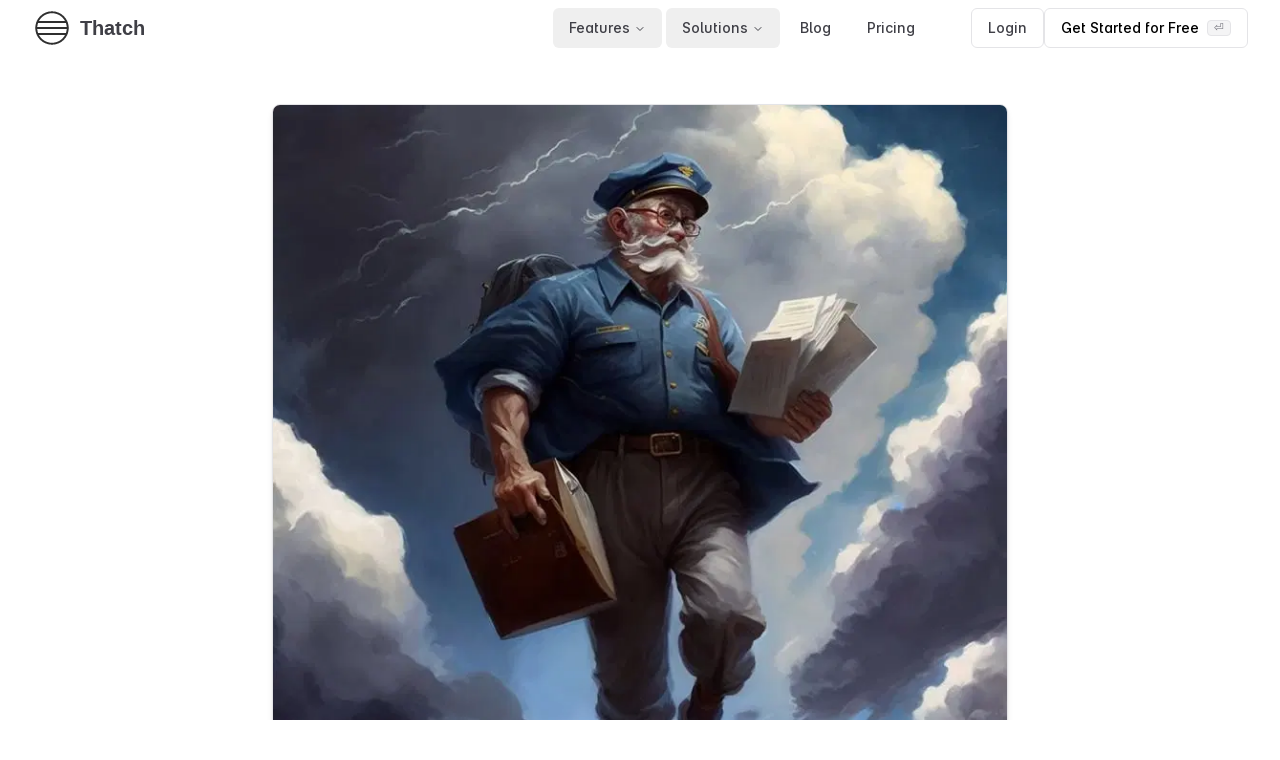

--- FILE ---
content_type: text/html; charset=utf-8
request_url: https://trythatch.com/blog/does-usps-offer-a-virtual-mailbox
body_size: 15938
content:
<!DOCTYPE html><html lang="en"><head><meta charSet="utf-8"/><meta name="viewport" content="width=device-width, initial-scale=1"/><link rel="stylesheet" href="/_next/static/css/9a441e7101bf02de.css" data-precedence="next"/><link rel="preload" as="script" fetchPriority="low" href="/_next/static/chunks/webpack-6c0b1667a43d47cc.js"/><script src="/_next/static/chunks/609eec2e-e8be721380c773a2.js" async=""></script><script src="/_next/static/chunks/9077-aa50f28233b2b68f.js" async=""></script><script src="/_next/static/chunks/main-app-fd3f2886ed1cfc14.js" async=""></script><script src="/_next/static/chunks/b991ccba-bc2a54e6d3488ead.js" async=""></script><script src="/_next/static/chunks/563-d7f11581c307d398.js" async=""></script><script src="/_next/static/chunks/4756-c585dd258eb2b96a.js" async=""></script><script src="/_next/static/chunks/327-60e84234ef2d705d.js" async=""></script><script src="/_next/static/chunks/508-e0f6e6c7b4889f70.js" async=""></script><script src="/_next/static/chunks/8238-ae68d159c433d39f.js" async=""></script><script src="/_next/static/chunks/app/layout-9dea8ca516d4792d.js" async=""></script><script src="/_next/static/chunks/2f6531c4-ba699c575b91ba17.js" async=""></script><script src="/_next/static/chunks/940-6ba4e95270793d28.js" async=""></script><script src="/_next/static/chunks/2846-0a0c776022d8e37e.js" async=""></script><script src="/_next/static/chunks/app/(marketing)/blog/layout-20581e4a40daffca.js" async=""></script><script src="/_next/static/chunks/532-9d7dd82e05c9587d.js" async=""></script><script src="/_next/static/chunks/app/(marketing)/blog/%5Bslug%5D/page-e727b72908a19b37.js" async=""></script><meta name="theme-color" media="(prefers-color-scheme: light)" content="white"/><meta name="theme-color" media="(prefers-color-scheme: dark)" content="black"/><meta name="color-scheme" content="light"/><title>Does USPS Offer a Virtual Mailbox? | Thatch</title><meta name="description" content="An overview of the USPS services that are similar to a virtual mailbox. We provide a hack to get familiar with the USPS offerings and alternatives."/><link rel="author" href="http://localhost:3000"/><meta name="author" content="Thatch"/><meta name="keywords" content="Virtual Mailbox,Phone and SMS,Fax Services,Outbound Mail,SaaS,Next.js,React"/><meta property="og:title" content="Does USPS Offer a Virtual Mailbox?"/><meta property="og:description" content="An overview of the USPS services that are similar to a virtual mailbox. We provide a hack to get familiar with the USPS offerings and alternatives."/><meta property="og:url" content="http://localhost:3000/blog/does-usps-offer-a-virtual-mailbox"/><meta property="og:image" content="https://imagedelivery.net/Q9F_VW9Wo-_WrvOGy6WAeQ/9078be41-ee4f-404f-92df-f182369f1600/public"/><meta property="og:type" content="article"/><meta property="article:published_time" content="2023-03-02"/><meta name="twitter:card" content="summary_large_image"/><meta name="twitter:title" content="Does USPS Offer a Virtual Mailbox?"/><meta name="twitter:description" content="An overview of the USPS services that are similar to a virtual mailbox. We provide a hack to get familiar with the USPS offerings and alternatives."/><meta name="twitter:image" content="https://imagedelivery.net/Q9F_VW9Wo-_WrvOGy6WAeQ/9078be41-ee4f-404f-92df-f182369f1600/public"/><link rel="icon" href="/favicon.ico" type="image/x-icon" sizes="16x16"/><link rel="icon" href="/favicon.ico"/><script src="/_next/static/chunks/polyfills-42372ed130431b0a.js" noModule=""></script></head><body class="min-h-screen bg-background antialiased w-full mx-auto scroll-smooth"><noscript><iframe src="https://www.googletagmanager.com/ns.html?id=GTM-5CF52FV" height="0" width="0" style="display:none;visibility:hidden"></iframe></noscript><script>!function(){try{var d=document.documentElement,c=d.classList;c.remove('light','dark');var e=localStorage.getItem('theme');if(e){c.add(e|| '')}else{c.add('light');}if(e==='light'||e==='dark'||!e)d.style.colorScheme=e||'light'}catch(t){}}();</script><header class="relative sticky top-0 z-50 py-2 bg-background/60 backdrop-blur"><div class="flex justify-between items-center container"><a title="brand-logo" class="relative mr-6 flex items-center space-x-2" href="/"><img src="/logo.svg" alt="Brand Logo" class="w-auto h-[40px]"/><span class="font-logo font-bold text-xl">Thatch</span></a><div class="hidden lg:block"><div class="flex items-center "><nav class="mr-10"><nav aria-label="Main" data-orientation="horizontal" dir="ltr" class="relative z-10 flex max-w-max flex-1 items-center justify-center"><div style="position:relative"><ul data-orientation="horizontal" class="group flex flex-1 list-none items-center justify-center space-x-1" dir="ltr"><li><button id="radix-«Rpdr6lb»-trigger-radix-«Rmpdr6lb»" data-state="closed" aria-expanded="false" aria-controls="radix-«Rpdr6lb»-content-radix-«Rmpdr6lb»" class="group inline-flex h-10 w-max items-center justify-center rounded-md px-4 py-2 text-sm font-medium transition-colors hover:bg-primary/10 hover:text-accent-foreground focus:bg-accent focus:text-accent-foreground focus:outline-none disabled:pointer-events-none disabled:opacity-50 data-[active]:bg-primary/10 data-[state=open]:bg-primary/10 group" data-radix-collection-item="">Features<!-- --> <svg xmlns="http://www.w3.org/2000/svg" width="24" height="24" viewBox="0 0 24 24" fill="none" stroke="currentColor" stroke-width="2" stroke-linecap="round" stroke-linejoin="round" class="lucide lucide-chevron-down relative top-[1px] ml-1 h-3 w-3 transition duration-200 group-data-[state=open]:rotate-180" aria-hidden="true"><path d="m6 9 6 6 6-6"></path></svg></button></li><li><button id="radix-«Rpdr6lb»-trigger-radix-«R16pdr6lb»" data-state="closed" aria-expanded="false" aria-controls="radix-«Rpdr6lb»-content-radix-«R16pdr6lb»" class="group inline-flex h-10 w-max items-center justify-center rounded-md px-4 py-2 text-sm font-medium transition-colors hover:bg-primary/10 hover:text-accent-foreground focus:bg-accent focus:text-accent-foreground focus:outline-none disabled:pointer-events-none disabled:opacity-50 data-[active]:bg-primary/10 data-[state=open]:bg-primary/10 group" data-radix-collection-item="">Solutions<!-- --> <svg xmlns="http://www.w3.org/2000/svg" width="24" height="24" viewBox="0 0 24 24" fill="none" stroke="currentColor" stroke-width="2" stroke-linecap="round" stroke-linejoin="round" class="lucide lucide-chevron-down relative top-[1px] ml-1 h-3 w-3 transition duration-200 group-data-[state=open]:rotate-180" aria-hidden="true"><path d="m6 9 6 6 6-6"></path></svg></button></li><li><a class="group inline-flex h-10 w-max items-center justify-center rounded-md  px-4 py-2 text-sm font-medium transition-colors hover:bg-primary/10 hover:text-accent-foreground focus:bg-accent focus:text-accent-foreground focus:outline-none disabled:pointer-events-none disabled:opacity-50 data-[active]:bg-primary/10 data-[state=open]:bg-primary/10" href="/blog" data-radix-collection-item="">Blog</a></li><li><a class="group inline-flex h-10 w-max items-center justify-center rounded-md  px-4 py-2 text-sm font-medium transition-colors hover:bg-primary/10 hover:text-accent-foreground focus:bg-accent focus:text-accent-foreground focus:outline-none disabled:pointer-events-none disabled:opacity-50 data-[active]:bg-primary/10 data-[state=open]:bg-primary/10" href="/pricing" data-radix-collection-item="">Pricing</a></li></ul></div><div class="absolute left-0 top-full flex justify-center"></div></nav></nav><div class="gap-2 flex"><a class="inline-flex items-center justify-center whitespace-nowrap rounded-md text-sm font-medium ring-offset-background transition-colors focus-visible:outline-none focus-visible:ring-2 focus-visible:ring-ring focus-visible:ring-offset-2 disabled:pointer-events-none disabled:opacity-50 border border-input bg-background hover:bg-accent hover:text-accent-foreground h-10 px-4 py-2 group relative" href="https://inbox.trythatch.com/login">Login<span class="absolute -bottom-6 left-1/2 transform -translate-x-1/2 text-xs text-muted-foreground group-hover:block hidden"><kbd class="inline-flex h-5 items-center rounded border bg-muted px-1.5 font-mono text-[10px] font-medium text-muted-foreground">L</kbd></span></a><a class="text-black gap-2 w-full sm:w-auto inline-flex items-center justify-center whitespace-nowrap rounded-md text-sm font-medium ring-offset-background transition-colors focus-visible:outline-none focus-visible:ring-2 focus-visible:ring-ring focus-visible:ring-offset-2 disabled:pointer-events-none disabled:opacity-50 border border-input bg-background hover:bg-accent hover:text-accent-foreground h-10 px-4 py-2" href="https://inbox.trythatch.com/register">Get Started for Free<kbd class="inline-flex h-4 items-center rounded border bg-muted px-1.5 font-mono text-[16px] font-medium text-muted-foreground ml-2">⏎</kbd></a></div></div></div><div class="mt-2 cursor-pointer block lg:hidden"><button type="button" aria-haspopup="dialog" aria-expanded="false" aria-controls="radix-«Rddr6lb»" data-state="closed"><svg stroke="currentColor" fill="currentColor" stroke-width="0" viewBox="0 0 512 512" class="text-2xl" height="1em" width="1em" xmlns="http://www.w3.org/2000/svg"><path d="M64 384h384v-42.67H64zm0-106.67h384v-42.66H64zM64 128v42.67h384V128z"></path></svg></button></div></div><hr class="absolute w-full bottom-0 transition-opacity duration-300 ease-in-out opacity-0"/></header><main><section id="blog"><script type="application/ld+json">{"@context":"https://schema.org","@type":"BlogPosting","headline":"Does USPS Offer a Virtual Mailbox?","datePublished":"2023-03-02","dateModified":"2023-03-02","description":"An overview of the USPS services that are similar to a virtual mailbox. We provide a hack to get familiar with the USPS offerings and alternatives.","image":"http://localhost:3000https://imagedelivery.net/Q9F_VW9Wo-_WrvOGy6WAeQ/9078be41-ee4f-404f-92df-f182369f1600/public","url":"http://localhost:3000/blog/does-usps-offer-a-virtual-mailbox","author":{"@type":"Person","name":"Thatch"}}</script><div class="mx-auto w-full max-w-[800px] px-4 sm:px-6 lg:px-8 space-y-4 my-12"><!--$--><div class="mb-8"><img alt="Does USPS Offer a Virtual Mailbox?" loading="lazy" width="1920" height="1080" decoding="async" data-nimg="1" class="w-full h-auto rounded-lg border shadow-md" style="color:transparent" srcSet="/_next/image?url=https%3A%2F%2Fimagedelivery.net%2FQ9F_VW9Wo-_WrvOGy6WAeQ%2F9078be41-ee4f-404f-92df-f182369f1600%2Fpublic&amp;w=1920&amp;q=75 1x, /_next/image?url=https%3A%2F%2Fimagedelivery.net%2FQ9F_VW9Wo-_WrvOGy6WAeQ%2F9078be41-ee4f-404f-92df-f182369f1600%2Fpublic&amp;w=3840&amp;q=75 2x" src="/_next/image?url=https%3A%2F%2Fimagedelivery.net%2FQ9F_VW9Wo-_WrvOGy6WAeQ%2F9078be41-ee4f-404f-92df-f182369f1600%2Fpublic&amp;w=3840&amp;q=75"/></div><!--/$--><div class="flex flex-col"><h1 class="title font-medium text-3xl tracking-tighter">Does USPS Offer a Virtual Mailbox?</h1></div><div class="flex justify-between items-center text-sm"><!--$--><div class="flex items-center space-x-2"><time dateTime="2023-03-02" class="text-sm text-gray-500">March 2, 2023 (2y ago)</time></div><!--/$--></div><div class="flex items-center space-x-2"><a class="group flex items-center space-x-3" target="_blank" rel="noopener noreferrer" href="https://twitter.com/mateus-weiss"><img alt="mateus-weiss" loading="lazy" width="40" height="40" decoding="async" data-nimg="1" class="rounded-full transition-all group-hover:brightness-90" style="color:transparent" srcSet="/_next/image?url=%2Fauthor.jpg&amp;w=48&amp;q=75 1x, /_next/image?url=%2Fauthor.jpg&amp;w=96&amp;q=75 2x" src="/_next/image?url=%2Fauthor.jpg&amp;w=96&amp;q=75"/><div class="flex flex-col"><p class="font-semibold text-gray-700">mateus-weiss</p><p class="text-sm text-gray-500">@<!-- -->mateus-weiss</p></div></a></div><article class="prose dark:prose-invert mx-auto max-w-full"><p>The United States Postal Service (USPS) does not offer a virtual mailbox like a typical online virtual mailbox service that has become popular over the years for businesses with remote workers, digital nomads, and heavy travelers. You can cobble together a service through the USPS that we will show you below that is similar to a private company offering virtual mailbox services, but you won't get all the features. The USPS can be an affordable alternative to a virtual mailbox service if you are willing to give up some features.</p>
<p>Let's first dig into a virtual mailbox, then we'll look at the services offered by the USPS to see how it compares to a virtual address. Finally, we will look at how you can build a similar service using just the USPS to cut out the middle man. See our full breakdown of a <a href="https://trythatch.com/post/po-box-vs-virtual-address-which-one-do-you-really-need">PO Box vs a Virtual Mailbox.</a></p>
<ul>
<li><strong>Open and Scan</strong>: Open and scan is probably the most important service that a mailbox company can provide. Essentially the company will open your mail for you, scan in each page in PDF format, then notify you of the contents either by emailing you a PDF or emailing you a link to an online portal for more secure viewing</li>
<li><strong>Shredding</strong>: Shredding services will securely dispose of all your mail for you. Usually there is a button on your online portal allowing you to just shred a document either due to its sensitive nature, or because its irrelevant</li>
<li><strong>Mail Forwarding</strong>: Most virtual mailbox companies will allow you to select pieces of mail on the portal, or just set a weekly shipment date, for your mail to be forwarded to a location of your choosing. For example, if you want hard copies of your contracts mailed to your lawyer, you can add your lawyer as a recipient select all your contracts and hit send. Alternatively if you just want to keep your business address private, but want hard copies of everything you could just set a weekly forwarding so everything eventually comes to you</li>
<li><strong>Check Deposit</strong>: A great benefit to an online virtual mailbox is that the checks sent to you can be deposited on your behalf. This is a great way to save time and make sure you never miss a check deposit</li>
<li><strong>Mutiple Carriers</strong>: You will be able to receive packages from UPS, Fedex, DHL and others with a virtual mailbox solution. This contracts to a PO Box which has limited delivery options from other carriers</li>
</ul>
<h2>Does USPS Offer a Virtual Mailbox?</h2>
<p>No. The best you can do with the USPS is receive mail in a PO Box that you have to walk into each time to collect your mail. As you read above a virtual mailbox offers additional services that the USPS workers just will not do for you.</p>
<ul>
<li><strong>Delivery Times</strong>: There is not a clear time to receive your mail after an informed delivery notification. For example, if you receive an email that you have new mail you don't know if it will be the same day, 24 hours, 48 hours, or longer for your mail to get to your PO Box. This delay in informed delivery scanning is because a lot of the time the informed delivery scan can happen at the first major USPS location, or one close to you. So its great you can get that notification but it doesn't help you when you want to pick up your mail.</li>
<li><strong>No Open and Scan</strong>: Its important to note that you will only receive the outside of the mail emailed to you. So you know who sent you mail, but you will never have a clue whats in the envelope until you get into the post office.</li>
</ul>
<p>Combining not knowing when to go to the post office, and not knowing what is in your mail makes this 'hack" pretty weak, but it's the best you can do with the post offices current offerings.</p>
<p>The best thing to do is to sign up for an account on <a href="https://trythatch.com">Thatch</a>, but you can also check our guide on the best <a href="https://trythatch.com/blog/best-alternatives-to-a-po-box-for-2023">alternatives to a PO Box</a></p></article></div><section id="cta"><div class="bg-zinc-50 rounded-xl py-16"><div class="relative container mx-auto px-4 py-16 max-w-7xl"><div class="text-center space-y-4 pb-6 mx-auto"><h2 class="text-sm text-primary font-mono font-medium tracking-wider uppercase">Ready to get started?</h2><h3 class="mx-auto mt-4 max-w-xs text-3xl font-semibold sm:max-w-none sm:text-4xl md:text-5xl">Get started for free today.</h3></div><div class="flex flex-col w-full sm:flex-row items-center justify-center space-y-4 sm:space-y-0 sm:space-x-4 pt-4"><a class="text-zinc-900 gap-2 w-full sm:w-auto inline-flex items-center justify-center whitespace-nowrap rounded-md text-sm font-medium ring-offset-background transition-colors focus-visible:outline-none focus-visible:ring-2 focus-visible:ring-ring focus-visible:ring-offset-2 disabled:pointer-events-none disabled:opacity-50 border border-input bg-background hover:bg-accent hover:text-accent-foreground h-10 px-4 py-2" href="https://inbox.trythatch.com/register">Get Started for Free<kbd class="inline-flex h-4 items-center rounded border bg-zinc-100 px-1.5 font-mono text-[16px] font-medium text-zinc-600 ml-2">⏎</kbd></a></div></div></div></section></section><!--$--><!--/$--><!--$--><!--/$--></main><footer><div class="max-w-6xl mx-auto py-16 sm:px-10 px-5 pb-0"><a href="/" title="Thatch" class="relative mr-6 flex items-center space-x-2"><img src="/logo.svg" alt="Brand Logo" class="w-auto h-[40px]"/><span class="font-logo text-xl font-bold">Thatch</span></a><div class="grid md:grid-cols-3 lg:grid-cols-4 sm:grid-cols-2 mt-8"><div class="mb-5"><h2 class="font-semibold">Product</h2><ul><li class="my-2"><a class="group inline-flex cursor-pointer items-center justify-start gap-1 text-muted-foreground duration-200 hover:text-foreground hover:opacity-90" href="/features">Features<svg xmlns="http://www.w3.org/2000/svg" width="24" height="24" viewBox="0 0 24 24" fill="none" stroke="currentColor" stroke-width="2" stroke-linecap="round" stroke-linejoin="round" class="lucide lucide-chevron-right h-4 w-4 translate-x-0 transform opacity-0 transition-all duration-300 ease-out group-hover:translate-x-1 group-hover:opacity-100"><path d="m9 18 6-6-6-6"></path></svg></a></li><li class="my-2"><a class="group inline-flex cursor-pointer items-center justify-start gap-1 text-muted-foreground duration-200 hover:text-foreground hover:opacity-90" href="/pricing">Pricing<svg xmlns="http://www.w3.org/2000/svg" width="24" height="24" viewBox="0 0 24 24" fill="none" stroke="currentColor" stroke-width="2" stroke-linecap="round" stroke-linejoin="round" class="lucide lucide-chevron-right h-4 w-4 translate-x-0 transform opacity-0 transition-all duration-300 ease-out group-hover:translate-x-1 group-hover:opacity-100"><path d="m9 18 6-6-6-6"></path></svg></a></li><li class="my-2"><a class="group inline-flex cursor-pointer items-center justify-start gap-1 text-muted-foreground duration-200 hover:text-foreground hover:opacity-90" href="#faq">FAQ<svg xmlns="http://www.w3.org/2000/svg" width="24" height="24" viewBox="0 0 24 24" fill="none" stroke="currentColor" stroke-width="2" stroke-linecap="round" stroke-linejoin="round" class="lucide lucide-chevron-right h-4 w-4 translate-x-0 transform opacity-0 transition-all duration-300 ease-out group-hover:translate-x-1 group-hover:opacity-100"><path d="m9 18 6-6-6-6"></path></svg></a></li></ul></div><div class="mb-5"><h2 class="font-semibold">Company</h2><ul><li class="my-2"><a class="group inline-flex cursor-pointer items-center justify-start gap-1 text-muted-foreground duration-200 hover:text-foreground hover:opacity-90" href="#about">About Us<svg xmlns="http://www.w3.org/2000/svg" width="24" height="24" viewBox="0 0 24 24" fill="none" stroke="currentColor" stroke-width="2" stroke-linecap="round" stroke-linejoin="round" class="lucide lucide-chevron-right h-4 w-4 translate-x-0 transform opacity-0 transition-all duration-300 ease-out group-hover:translate-x-1 group-hover:opacity-100"><path d="m9 18 6-6-6-6"></path></svg></a></li><li class="my-2"><a class="group inline-flex cursor-pointer items-center justify-start gap-1 text-muted-foreground duration-200 hover:text-foreground hover:opacity-90" href="/contact">Contact<svg xmlns="http://www.w3.org/2000/svg" width="24" height="24" viewBox="0 0 24 24" fill="none" stroke="currentColor" stroke-width="2" stroke-linecap="round" stroke-linejoin="round" class="lucide lucide-chevron-right h-4 w-4 translate-x-0 transform opacity-0 transition-all duration-300 ease-out group-hover:translate-x-1 group-hover:opacity-100"><path d="m9 18 6-6-6-6"></path></svg></a></li><li class="my-2"><a class="group inline-flex cursor-pointer items-center justify-start gap-1 text-muted-foreground duration-200 hover:text-foreground hover:opacity-90" href="/blog">Blog<svg xmlns="http://www.w3.org/2000/svg" width="24" height="24" viewBox="0 0 24 24" fill="none" stroke="currentColor" stroke-width="2" stroke-linecap="round" stroke-linejoin="round" class="lucide lucide-chevron-right h-4 w-4 translate-x-0 transform opacity-0 transition-all duration-300 ease-out group-hover:translate-x-1 group-hover:opacity-100"><path d="m9 18 6-6-6-6"></path></svg></a></li></ul></div><div class="mb-5"><h2 class="font-semibold">Resources</h2><ul><li class="my-2"><a class="group inline-flex cursor-pointer items-center justify-start gap-1 text-muted-foreground duration-200 hover:text-foreground hover:opacity-90" href="https://github.com/trythatch/forum/discussions">Support<svg xmlns="http://www.w3.org/2000/svg" width="24" height="24" viewBox="0 0 24 24" fill="none" stroke="currentColor" stroke-width="2" stroke-linecap="round" stroke-linejoin="round" class="lucide lucide-chevron-right h-4 w-4 translate-x-0 transform opacity-0 transition-all duration-300 ease-out group-hover:translate-x-1 group-hover:opacity-100"><path d="m9 18 6-6-6-6"></path></svg></a></li><li class="my-2"><a class="group inline-flex cursor-pointer items-center justify-start gap-1 text-muted-foreground duration-200 hover:text-foreground hover:opacity-90" href="https://status.trythatch.com/">System Status<svg xmlns="http://www.w3.org/2000/svg" width="24" height="24" viewBox="0 0 24 24" fill="none" stroke="currentColor" stroke-width="2" stroke-linecap="round" stroke-linejoin="round" class="lucide lucide-chevron-right h-4 w-4 translate-x-0 transform opacity-0 transition-all duration-300 ease-out group-hover:translate-x-1 group-hover:opacity-100"><path d="m9 18 6-6-6-6"></path></svg></a></li><li class="my-2"><a class="group inline-flex cursor-pointer items-center justify-start gap-1 text-muted-foreground duration-200 hover:text-foreground hover:opacity-90" href="https://help.trythatch.com/">Help Center<svg xmlns="http://www.w3.org/2000/svg" width="24" height="24" viewBox="0 0 24 24" fill="none" stroke="currentColor" stroke-width="2" stroke-linecap="round" stroke-linejoin="round" class="lucide lucide-chevron-right h-4 w-4 translate-x-0 transform opacity-0 transition-all duration-300 ease-out group-hover:translate-x-1 group-hover:opacity-100"><path d="m9 18 6-6-6-6"></path></svg></a></li></ul></div><div class="mb-5"><h2 class="font-semibold">Social</h2><ul><li class="my-2"><a class="group inline-flex cursor-pointer items-center justify-start gap-1 text-muted-foreground duration-200 hover:text-foreground hover:opacity-90" href="https://twitter.com/trythatch"><svg stroke="currentColor" fill="currentColor" stroke-width="0" viewBox="0 0 512 512" height="1em" width="1em" xmlns="http://www.w3.org/2000/svg"><path d="M459.37 151.716c.325 4.548.325 9.097.325 13.645 0 138.72-105.583 298.558-298.558 298.558-59.452 0-114.68-17.219-161.137-47.106 8.447.974 16.568 1.299 25.34 1.299 49.055 0 94.213-16.568 130.274-44.832-46.132-.975-84.792-31.188-98.112-72.772 6.498.974 12.995 1.624 19.818 1.624 9.421 0 18.843-1.3 27.614-3.573-48.081-9.747-84.143-51.98-84.143-102.985v-1.299c13.969 7.797 30.214 12.67 47.431 13.319-28.264-18.843-46.781-51.005-46.781-87.391 0-19.492 5.197-37.36 14.294-52.954 51.655 63.675 129.3 105.258 216.365 109.807-1.624-7.797-2.599-15.918-2.599-24.04 0-57.828 46.782-104.934 104.934-104.934 30.213 0 57.502 12.67 76.67 33.137 23.715-4.548 46.456-13.32 66.599-25.34-7.798 24.366-24.366 44.833-46.132 57.827 21.117-2.273 41.584-8.122 60.426-16.243-14.292 20.791-32.161 39.308-52.628 54.253z"></path></svg>Twitter<svg xmlns="http://www.w3.org/2000/svg" width="24" height="24" viewBox="0 0 24 24" fill="none" stroke="currentColor" stroke-width="2" stroke-linecap="round" stroke-linejoin="round" class="lucide lucide-chevron-right h-4 w-4 translate-x-0 transform opacity-0 transition-all duration-300 ease-out group-hover:translate-x-1 group-hover:opacity-100"><path d="m9 18 6-6-6-6"></path></svg></a></li><li class="my-2"><a class="group inline-flex cursor-pointer items-center justify-start gap-1 text-muted-foreground duration-200 hover:text-foreground hover:opacity-90" href="https://linkedin.com/company/trythatch"><svg stroke="currentColor" fill="currentColor" stroke-width="0" viewBox="0 0 448 512" height="1em" width="1em" xmlns="http://www.w3.org/2000/svg"><path d="M416 32H31.9C14.3 32 0 46.5 0 64.3v383.4C0 465.5 14.3 480 31.9 480H416c17.6 0 32-14.5 32-32.3V64.3c0-17.8-14.4-32.3-32-32.3zM135.4 416H69V202.2h66.5V416zm-33.2-243c-21.3 0-38.5-17.3-38.5-38.5S80.9 96 102.2 96c21.2 0 38.5 17.3 38.5 38.5 0 21.3-17.2 38.5-38.5 38.5zm282.1 243h-66.4V312c0-24.8-.5-56.7-34.5-56.7-34.6 0-39.9 27-39.9 54.9V416h-66.4V202.2h63.7v29.2h.9c8.9-16.8 30.6-34.5 62.9-34.5 67.2 0 79.7 44.3 79.7 101.9V416z"></path></svg>LinkedIn<svg xmlns="http://www.w3.org/2000/svg" width="24" height="24" viewBox="0 0 24 24" fill="none" stroke="currentColor" stroke-width="2" stroke-linecap="round" stroke-linejoin="round" class="lucide lucide-chevron-right h-4 w-4 translate-x-0 transform opacity-0 transition-all duration-300 ease-out group-hover:translate-x-1 group-hover:opacity-100"><path d="m9 18 6-6-6-6"></path></svg></a></li></ul></div></div><div class="max-w-6xl mx-auto border-t py-2 grid md:grid-cols-2 h-full justify-between w-full grid-cols-1 gap-1"><span class="text-sm tracking-tight text-foreground">Copyright © <!-- -->2026<!-- --> <a class="cursor-pointer" href="/">Thatch</a> <!-- -->- <!-- -->Digital Hub For Your Offline Communications | Manage mail, fax, phone, and text in one platform.</span><ul class="flex justify-start md:justify-end text-sm tracking-tight text-foreground"><li class="mr-3 md:mx-4"><a target="_blank" rel="noopener noreferrer" href="/privacy">Privacy Policy</a></li><li class="mr-3 md:mx-4"><a target="_blank" rel="noopener noreferrer" href="/terms">Terms of Service</a></li></ul></div></div></footer><section aria-label="Notifications alt+T" tabindex="-1" aria-live="polite" aria-relevant="additions text" aria-atomic="false"></section><script src="/_next/static/chunks/webpack-6c0b1667a43d47cc.js" async=""></script><script>(self.__next_f=self.__next_f||[]).push([0])</script><script>self.__next_f.push([1,"1:\"$Sreact.fragment\"\n2:I[418,[\"1903\",\"static/chunks/b991ccba-bc2a54e6d3488ead.js\",\"563\",\"static/chunks/563-d7f11581c307d398.js\",\"4756\",\"static/chunks/4756-c585dd258eb2b96a.js\",\"327\",\"static/chunks/327-60e84234ef2d705d.js\",\"508\",\"static/chunks/508-e0f6e6c7b4889f70.js\",\"8238\",\"static/chunks/8238-ae68d159c433d39f.js\",\"7177\",\"static/chunks/app/layout-9dea8ca516d4792d.js\"],\"\"]\n3:I[2887,[\"1903\",\"static/chunks/b991ccba-bc2a54e6d3488ead.js\",\"563\",\"static/chunks/563-d7f11581c307d398.js\",\"4756\",\"static/chunks/4756-c585dd258eb2b96a.js\",\"327\",\"static/chunks/327-60e84234ef2d705d.js\",\"508\",\"static/chunks/508-e0f6e6c7b4889f70.js\",\"8238\",\"static/chunks/8238-ae68d159c433d39f.js\",\"7177\",\"static/chunks/app/layout-9dea8ca516d4792d.js\"],\"ThemeProvider\"]\n4:I[2404,[\"1903\",\"static/chunks/b991ccba-bc2a54e6d3488ead.js\",\"563\",\"static/chunks/563-d7f11581c307d398.js\",\"4756\",\"static/chunks/4756-c585dd258eb2b96a.js\",\"327\",\"static/chunks/327-60e84234ef2d705d.js\",\"508\",\"static/chunks/508-e0f6e6c7b4889f70.js\",\"8238\",\"static/chunks/8238-ae68d159c433d39f.js\",\"7177\",\"static/chunks/app/layout-9dea8ca516d4792d.js\"],\"default\"]\n5:I[1374,[],\"\"]\n6:I[1060,[],\"\"]\n7:I[5422,[\"1903\",\"static/chunks/b991ccba-bc2a54e6d3488ead.js\",\"563\",\"static/chunks/563-d7f11581c307d398.js\",\"4756\",\"static/chunks/4756-c585dd258eb2b96a.js\",\"327\",\"static/chunks/327-60e84234ef2d705d.js\",\"508\",\"static/chunks/508-e0f6e6c7b4889f70.js\",\"8238\",\"static/chunks/8238-ae68d159c433d39f.js\",\"7177\",\"static/chunks/app/layout-9dea8ca516d4792d.js\"],\"Toaster\"]\n8:I[8252,[\"1903\",\"static/chunks/b991ccba-bc2a54e6d3488ead.js\",\"563\",\"static/chunks/563-d7f11581c307d398.js\",\"4756\",\"static/chunks/4756-c585dd258eb2b96a.js\",\"327\",\"static/chunks/327-60e84234ef2d705d.js\",\"508\",\"static/chunks/508-e0f6e6c7b4889f70.js\",\"8238\",\"static/chunks/8238-ae68d159c433d39f.js\",\"7177\",\"static/chunks/app/layout-9dea8ca516d4792d.js\"],\"ThemeToggle\"]\nb:I[9718,[],\"MetadataBoundary\"]\nd:I[9718,[],\"OutletBoundary\"]\n10:I[118,[],\"AsyncMetadataOutlet\"]\n12:I[9718,[],\"ViewportBoundary\"]\n14:I[4073,[],\"\"]\n15:I[2846,[\"1903\",\"static/chunks/b99"])</script><script>self.__next_f.push([1,"1ccba-bc2a54e6d3488ead.js\",\"6213\",\"static/chunks/2f6531c4-ba699c575b91ba17.js\",\"563\",\"static/chunks/563-d7f11581c307d398.js\",\"4756\",\"static/chunks/4756-c585dd258eb2b96a.js\",\"940\",\"static/chunks/940-6ba4e95270793d28.js\",\"8238\",\"static/chunks/8238-ae68d159c433d39f.js\",\"2846\",\"static/chunks/2846-0a0c776022d8e37e.js\",\"492\",\"static/chunks/app/(marketing)/blog/layout-20581e4a40daffca.js\"],\"default\"]\n16:I[563,[\"563\",\"static/chunks/563-d7f11581c307d398.js\",\"532\",\"static/chunks/532-9d7dd82e05c9587d.js\",\"4877\",\"static/chunks/app/(marketing)/blog/%5Bslug%5D/page-e727b72908a19b37.js\"],\"\"]\n17:\"$Sreact.suspense\"\n18:I[118,[],\"AsyncMetadata\"]\n:HL[\"/_next/static/css/9a441e7101bf02de.css\",\"style\"]\n"])</script><script>self.__next_f.push([1,"0:{\"P\":null,\"b\":\"9pZ_XlXUh8mhoMTscQ0Jw\",\"p\":\"\",\"c\":[\"\",\"blog\",\"does-usps-offer-a-virtual-mailbox\"],\"i\":false,\"f\":[[[\"\",{\"children\":[\"(marketing)\",{\"children\":[\"blog\",{\"children\":[[\"slug\",\"does-usps-offer-a-virtual-mailbox\",\"d\"],{\"children\":[\"__PAGE__\",{}]}]}]}]},\"$undefined\",\"$undefined\",true],[\"\",[\"$\",\"$1\",\"c\",{\"children\":[[[\"$\",\"link\",\"0\",{\"rel\":\"stylesheet\",\"href\":\"/_next/static/css/9a441e7101bf02de.css\",\"precedence\":\"next\",\"crossOrigin\":\"$undefined\",\"nonce\":\"$undefined\"}]],[\"$\",\"html\",null,{\"lang\":\"en\",\"suppressHydrationWarning\":true,\"children\":[[\"$\",\"head\",null,{\"children\":[\"$\",\"$L2\",null,{\"id\":\"gtm-init\",\"strategy\":\"afterInteractive\",\"dangerouslySetInnerHTML\":{\"__html\":\"\\n              (function(w,d,s,l,i){w[l]=w[l]||[];w[l].push({'gtm.start':\\n              new Date().getTime(),event:'gtm.js'});var f=d.getElementsByTagName(s)[0],\\n              j=d.createElement(s),dl=l!='dataLayer'?'\u0026l='+l:'';j.async=true;j.src=\\n              'https://www.googletagmanager.com/gtm.js?id=GTM-5CF52FV';f.parentNode.insertBefore(j,f);\\n              })(window,document,'script','dataLayer','GTM-5CF52FV');\\n            \"}}]}],[\"$\",\"body\",null,{\"className\":\"min-h-screen bg-background antialiased w-full mx-auto scroll-smooth\",\"children\":[[\"$\",\"noscript\",null,{\"children\":[\"$\",\"iframe\",null,{\"src\":\"https://www.googletagmanager.com/ns.html?id=GTM-5CF52FV\",\"height\":\"0\",\"width\":\"0\",\"style\":{\"display\":\"none\",\"visibility\":\"hidden\"}}]}],[\"$\",\"$L3\",null,{\"attribute\":\"class\",\"defaultTheme\":\"light\",\"enableSystem\":false,\"children\":[\"$\",\"$L4\",null,{\"children\":[[\"$\",\"$L5\",null,{\"parallelRouterKey\":\"children\",\"error\":\"$undefined\",\"errorStyles\":\"$undefined\",\"errorScripts\":\"$undefined\",\"template\":[\"$\",\"$L6\",null,{}],\"templateStyles\":\"$undefined\",\"templateScripts\":\"$undefined\",\"notFound\":[[[\"$\",\"title\",null,{\"children\":\"404: This page could not be found.\"}],[\"$\",\"div\",null,{\"style\":{\"fontFamily\":\"system-ui,\\\"Segoe UI\\\",Roboto,Helvetica,Arial,sans-serif,\\\"Apple Color Emoji\\\",\\\"Segoe UI Emoji\\\"\",\"height\":\"100vh\",\"textAlign\":\"center\",\"display\":\"flex\",\"flexDirection\":\"column\",\"alignItems\":\"center\",\"justifyContent\":\"center\"},\"children\":[\"$\",\"div\",null,{\"children\":[[\"$\",\"style\",null,{\"dangerouslySetInnerHTML\":{\"__html\":\"body{color:#000;background:#fff;margin:0}.next-error-h1{border-right:1px solid rgba(0,0,0,.3)}@media (prefers-color-scheme:dark){body{color:#fff;background:#000}.next-error-h1{border-right:1px solid rgba(255,255,255,.3)}}\"}}],[\"$\",\"h1\",null,{\"className\":\"next-error-h1\",\"style\":{\"display\":\"inline-block\",\"margin\":\"0 20px 0 0\",\"padding\":\"0 23px 0 0\",\"fontSize\":24,\"fontWeight\":500,\"verticalAlign\":\"top\",\"lineHeight\":\"49px\"},\"children\":404}],[\"$\",\"div\",null,{\"style\":{\"display\":\"inline-block\"},\"children\":[\"$\",\"h2\",null,{\"style\":{\"fontSize\":14,\"fontWeight\":400,\"lineHeight\":\"49px\",\"margin\":0},\"children\":\"This page could not be found.\"}]}]]}]}]],[]],\"forbidden\":\"$undefined\",\"unauthorized\":\"$undefined\"}],[\"$\",\"$L7\",null,{}],[\"$\",\"$L8\",null,{}],null]}]}]]}]]}]]}],{\"children\":[\"(marketing)\",[\"$\",\"$1\",\"c\",{\"children\":[null,[\"$\",\"$L5\",null,{\"parallelRouterKey\":\"children\",\"error\":\"$undefined\",\"errorStyles\":\"$undefined\",\"errorScripts\":\"$undefined\",\"template\":[\"$\",\"$L6\",null,{}],\"templateStyles\":\"$undefined\",\"templateScripts\":\"$undefined\",\"notFound\":[[[\"$\",\"title\",null,{\"children\":\"404: This page could not be found.\"}],[\"$\",\"div\",null,{\"style\":\"$0:f:0:1:1:props:children:1:props:children:1:props:children:1:props:children:props:children:0:props:notFound:0:1:props:style\",\"children\":[\"$\",\"div\",null,{\"children\":[[\"$\",\"style\",null,{\"dangerouslySetInnerHTML\":{\"__html\":\"body{color:#000;background:#fff;margin:0}.next-error-h1{border-right:1px solid rgba(0,0,0,.3)}@media (prefers-color-scheme:dark){body{color:#fff;background:#000}.next-error-h1{border-right:1px solid rgba(255,255,255,.3)}}\"}}],[\"$\",\"h1\",null,{\"className\":\"next-error-h1\",\"style\":\"$0:f:0:1:1:props:children:1:props:children:1:props:children:1:props:children:props:children:0:props:notFound:0:1:props:children:props:children:1:props:style\",\"children\":404}],[\"$\",\"div\",null,{\"style\":\"$0:f:0:1:1:props:children:1:props:children:1:props:children:1:props:children:props:children:0:props:notFound:0:1:props:children:props:children:2:props:style\",\"children\":[\"$\",\"h2\",null,{\"style\":\"$0:f:0:1:1:props:children:1:props:children:1:props:children:1:props:children:props:children:0:props:notFound:0:1:props:children:props:children:2:props:children:props:style\",\"children\":\"This page could not be found.\"}]}]]}]}]],[]],\"forbidden\":\"$undefined\",\"unauthorized\":\"$undefined\"}]]}],{\"children\":[\"blog\",[\"$\",\"$1\",\"c\",{\"children\":[null,\"$L9\"]}],{\"children\":[[\"slug\",\"does-usps-offer-a-virtual-mailbox\",\"d\"],[\"$\",\"$1\",\"c\",{\"children\":[null,[\"$\",\"$L5\",null,{\"parallelRouterKey\":\"children\",\"error\":\"$undefined\",\"errorStyles\":\"$undefined\",\"errorScripts\":\"$undefined\",\"template\":[\"$\",\"$L6\",null,{}],\"templateStyles\":\"$undefined\",\"templateScripts\":\"$undefined\",\"notFound\":\"$undefined\",\"forbidden\":\"$undefined\",\"unauthorized\":\"$undefined\"}]]}],{\"children\":[\"__PAGE__\",[\"$\",\"$1\",\"c\",{\"children\":[\"$La\",[\"$\",\"$Lb\",null,{\"children\":\"$Lc\"}],null,[\"$\",\"$Ld\",null,{\"children\":[\"$Le\",\"$Lf\",[\"$\",\"$L10\",null,{\"promise\":\"$@11\"}]]}]]}],{},null,false]},null,false]},null,false]},null,false]},null,false],[\"$\",\"$1\",\"h\",{\"children\":[null,[\"$\",\"$1\",\"NsfOmiZoqCFf0PDkez9Dx\",{\"children\":[[\"$\",\"$L12\",null,{\"children\":\"$L13\"}],null]}],null]}],false]],\"m\":\"$undefined\",\"G\":[\"$14\",\"$undefined\"],\"s\":false,\"S\":false}\n"])</script><script>self.__next_f.push([1,"9:[[\"$\",\"$L15\",null,{}],[\"$\",\"main\",null,{\"children\":[\"$\",\"$L5\",null,{\"parallelRouterKey\":\"children\",\"error\":\"$undefined\",\"errorStyles\":\"$undefined\",\"errorScripts\":\"$undefined\",\"template\":[\"$\",\"$L6\",null,{}],\"templateStyles\":\"$undefined\",\"templateScripts\":\"$undefined\",\"notFound\":\"$undefined\",\"forbidden\":\"$undefined\",\"unauthorized\":\"$undefined\"}]}],[\"$\",\"footer\",null,{\"children\":[\"$\",\"div\",null,{\"className\":\"max-w-6xl mx-auto py-16 sm:px-10 px-5 pb-0\",\"children\":[[\"$\",\"a\",null,{\"href\":\"/\",\"title\":\"Thatch\",\"className\":\"relative mr-6 flex items-center space-x-2\",\"children\":[[\"$\",\"img\",null,{\"src\":\"/logo.svg\",\"alt\":\"Brand Logo\",\"className\":\"w-auto h-[40px]\"}],[\"$\",\"span\",null,{\"className\":\"font-logo text-xl font-bold\",\"children\":\"Thatch\"}]]}],[\"$\",\"div\",null,{\"className\":\"grid md:grid-cols-3 lg:grid-cols-4 sm:grid-cols-2 mt-8\",\"children\":[[\"$\",\"div\",\"0\",{\"className\":\"mb-5\",\"children\":[[\"$\",\"h2\",null,{\"className\":\"font-semibold\",\"children\":\"Product\"}],[\"$\",\"ul\",null,{\"children\":[[\"$\",\"li\",\"0\",{\"className\":\"my-2\",\"children\":[\"$\",\"$L16\",null,{\"href\":\"/features\",\"className\":\"group inline-flex cursor-pointer items-center justify-start gap-1 text-muted-foreground duration-200 hover:text-foreground hover:opacity-90\",\"children\":[null,\"Features\",[\"$\",\"svg\",null,{\"ref\":\"$undefined\",\"xmlns\":\"http://www.w3.org/2000/svg\",\"width\":24,\"height\":24,\"viewBox\":\"0 0 24 24\",\"fill\":\"none\",\"stroke\":\"currentColor\",\"strokeWidth\":2,\"strokeLinecap\":\"round\",\"strokeLinejoin\":\"round\",\"className\":\"lucide lucide-chevron-right h-4 w-4 translate-x-0 transform opacity-0 transition-all duration-300 ease-out group-hover:translate-x-1 group-hover:opacity-100\",\"children\":[[\"$\",\"path\",\"mthhwq\",{\"d\":\"m9 18 6-6-6-6\"}],\"$undefined\"]}]]}]}],[\"$\",\"li\",\"1\",{\"className\":\"my-2\",\"children\":[\"$\",\"$L16\",null,{\"href\":\"/pricing\",\"className\":\"group inline-flex cursor-pointer items-center justify-start gap-1 text-muted-foreground duration-200 hover:text-foreground hover:opacity-90\",\"children\":[null,\"Pricing\",[\"$\",\"svg\",null,{\"ref\":\"$undefined\",\"xmlns\":\"http://www.w3.org/2000/svg\",\"width\":24,\"height\":24,\"viewBox\":\"0 0 24 24\",\"fill\":\"none\",\"stroke\":\"currentColor\",\"strokeWidth\":2,\"strokeLinecap\":\"round\",\"strokeLinejoin\":\"round\",\"className\":\"lucide lucide-chevron-right h-4 w-4 translate-x-0 transform opacity-0 transition-all duration-300 ease-out group-hover:translate-x-1 group-hover:opacity-100\",\"children\":[[\"$\",\"path\",\"mthhwq\",{\"d\":\"m9 18 6-6-6-6\"}],\"$undefined\"]}]]}]}],[\"$\",\"li\",\"2\",{\"className\":\"my-2\",\"children\":[\"$\",\"$L16\",null,{\"href\":\"#faq\",\"className\":\"group inline-flex cursor-pointer items-center justify-start gap-1 text-muted-foreground duration-200 hover:text-foreground hover:opacity-90\",\"children\":[null,\"FAQ\",[\"$\",\"svg\",null,{\"ref\":\"$undefined\",\"xmlns\":\"http://www.w3.org/2000/svg\",\"width\":24,\"height\":24,\"viewBox\":\"0 0 24 24\",\"fill\":\"none\",\"stroke\":\"currentColor\",\"strokeWidth\":2,\"strokeLinecap\":\"round\",\"strokeLinejoin\":\"round\",\"className\":\"lucide lucide-chevron-right h-4 w-4 translate-x-0 transform opacity-0 transition-all duration-300 ease-out group-hover:translate-x-1 group-hover:opacity-100\",\"children\":[[\"$\",\"path\",\"mthhwq\",{\"d\":\"m9 18 6-6-6-6\"}],\"$undefined\"]}]]}]}]]}]]}],[\"$\",\"div\",\"1\",{\"className\":\"mb-5\",\"children\":[[\"$\",\"h2\",null,{\"className\":\"font-semibold\",\"children\":\"Company\"}],[\"$\",\"ul\",null,{\"children\":[[\"$\",\"li\",\"0\",{\"className\":\"my-2\",\"children\":[\"$\",\"$L16\",null,{\"href\":\"#about\",\"className\":\"group inline-flex cursor-pointer items-center justify-start gap-1 text-muted-foreground duration-200 hover:text-foreground hover:opacity-90\",\"children\":[null,\"About Us\",[\"$\",\"svg\",null,{\"ref\":\"$undefined\",\"xmlns\":\"http://www.w3.org/2000/svg\",\"width\":24,\"height\":24,\"viewBox\":\"0 0 24 24\",\"fill\":\"none\",\"stroke\":\"currentColor\",\"strokeWidth\":2,\"strokeLinecap\":\"round\",\"strokeLinejoin\":\"round\",\"className\":\"lucide lucide-chevron-right h-4 w-4 translate-x-0 transform opacity-0 transition-all duration-300 ease-out group-hover:translate-x-1 group-hover:opacity-100\",\"children\":[[\"$\",\"path\",\"mthhwq\",{\"d\":\"m9 18 6-6-6-6\"}],\"$undefined\"]}]]}]}],[\"$\",\"li\",\"1\",{\"className\":\"my-2\",\"children\":[\"$\",\"$L16\",null,{\"href\":\"/contact\",\"className\":\"group inline-flex cursor-pointer items-center justify-start gap-1 text-muted-foreground duration-200 hover:text-foreground hover:opacity-90\",\"children\":[null,\"Contact\",[\"$\",\"svg\",null,{\"ref\":\"$undefined\",\"xmlns\":\"http://www.w3.org/2000/svg\",\"width\":24,\"height\":24,\"viewBox\":\"0 0 24 24\",\"fill\":\"none\",\"stroke\":\"currentColor\",\"strokeWidth\":2,\"strokeLinecap\":\"round\",\"strokeLinejoin\":\"round\",\"className\":\"lucide lucide-chevron-right h-4 w-4 translate-x-0 transform opacity-0 transition-all duration-300 ease-out group-hover:translate-x-1 group-hover:opacity-100\",\"children\":[[\"$\",\"path\",\"mthhwq\",{\"d\":\"m9 18 6-6-6-6\"}],\"$undefined\"]}]]}]}],[\"$\",\"li\",\"2\",{\"className\":\"my-2\",\"children\":[\"$\",\"$L16\",null,{\"href\":\"/blog\",\"className\":\"group inline-flex cursor-pointer items-center justify-start gap-1 text-muted-foreground duration-200 hover:text-foreground hover:opacity-90\",\"children\":[null,\"Blog\",[\"$\",\"svg\",null,{\"ref\":\"$undefined\",\"xmlns\":\"http://www.w3.org/2000/svg\",\"width\":24,\"height\":24,\"viewBox\":\"0 0 24 24\",\"fill\":\"none\",\"stroke\":\"currentColor\",\"strokeWidth\":2,\"strokeLinecap\":\"round\",\"strokeLinejoin\":\"round\",\"className\":\"lucide lucide-chevron-right h-4 w-4 translate-x-0 transform opacity-0 transition-all duration-300 ease-out group-hover:translate-x-1 group-hover:opacity-100\",\"children\":[[\"$\",\"path\",\"mthhwq\",{\"d\":\"m9 18 6-6-6-6\"}],\"$undefined\"]}]]}]}]]}]]}],[\"$\",\"div\",\"2\",{\"className\":\"mb-5\",\"children\":[[\"$\",\"h2\",null,{\"className\":\"font-semibold\",\"children\":\"Resources\"}],[\"$\",\"ul\",null,{\"children\":[[\"$\",\"li\",\"0\",{\"className\":\"my-2\",\"children\":[\"$\",\"$L16\",null,{\"href\":\"https://github.com/trythatch/forum/discussions\",\"className\":\"group inline-flex cursor-pointer items-center justify-start gap-1 text-muted-foreground duration-200 hover:text-foreground hover:opacity-90\",\"children\":[null,\"Support\",[\"$\",\"svg\",null,{\"ref\":\"$undefined\",\"xmlns\":\"http://www.w3.org/2000/svg\",\"width\":24,\"height\":24,\"viewBox\":\"0 0 24 24\",\"fill\":\"none\",\"stroke\":\"currentColor\",\"strokeWidth\":2,\"strokeLinecap\":\"round\",\"strokeLinejoin\":\"round\",\"className\":\"lucide lucide-chevron-right h-4 w-4 translate-x-0 transform opacity-0 transition-all duration-300 ease-out group-hover:translate-x-1 group-hover:opacity-100\",\"children\":[[\"$\",\"path\",\"mthhwq\",{\"d\":\"m9 18 6-6-6-6\"}],\"$undefined\"]}]]}]}],[\"$\",\"li\",\"1\",{\"className\":\"my-2\",\"children\":[\"$\",\"$L16\",null,{\"href\":\"https://status.trythatch.com/\",\"className\":\"group inline-flex cursor-pointer items-center justify-start gap-1 text-muted-foreground duration-200 hover:text-foreground hover:opacity-90\",\"children\":[null,\"System Status\",[\"$\",\"svg\",null,{\"ref\":\"$undefined\",\"xmlns\":\"http://www.w3.org/2000/svg\",\"width\":24,\"height\":24,\"viewBox\":\"0 0 24 24\",\"fill\":\"none\",\"stroke\":\"currentColor\",\"strokeWidth\":2,\"strokeLinecap\":\"round\",\"strokeLinejoin\":\"round\",\"className\":\"lucide lucide-chevron-right h-4 w-4 translate-x-0 transform opacity-0 transition-all duration-300 ease-out group-hover:translate-x-1 group-hover:opacity-100\",\"children\":[[\"$\",\"path\",\"mthhwq\",{\"d\":\"m9 18 6-6-6-6\"}],\"$undefined\"]}]]}]}],[\"$\",\"li\",\"2\",{\"className\":\"my-2\",\"children\":[\"$\",\"$L16\",null,{\"href\":\"https://help.trythatch.com/\",\"className\":\"group inline-flex cursor-pointer items-center justify-start gap-1 text-muted-foreground duration-200 hover:text-foreground hover:opacity-90\",\"children\":[null,\"Help Center\",[\"$\",\"svg\",null,{\"ref\":\"$undefined\",\"xmlns\":\"http://www.w3.org/2000/svg\",\"width\":24,\"height\":24,\"viewBox\":\"0 0 24 24\",\"fill\":\"none\",\"stroke\":\"currentColor\",\"strokeWidth\":2,\"strokeLinecap\":\"round\",\"strokeLinejoin\":\"round\",\"className\":\"lucide lucide-chevron-right h-4 w-4 translate-x-0 transform opacity-0 transition-all duration-300 ease-out group-hover:translate-x-1 group-hover:opacity-100\",\"children\":[[\"$\",\"path\",\"mthhwq\",{\"d\":\"m9 18 6-6-6-6\"}],\"$undefined\"]}]]}]}]]}]]}],[\"$\",\"div\",\"3\",{\"className\":\"mb-5\",\"children\":[[\"$\",\"h2\",null,{\"className\":\"font-semibold\",\"children\":\"Social\"}],[\"$\",\"ul\",null,{\"children\":[[\"$\",\"li\",\"0\",{\"className\":\"my-2\",\"children\":[\"$\",\"$L16\",null,{\"href\":\"https://twitter.com/trythatch\",\"className\":\"group inline-flex cursor-pointer items-center justify-start gap-1 text-muted-foreground duration-200 hover:text-foreground hover:opacity-90\",\"children\":[[\"$\",\"svg\",null,{\"stroke\":\"currentColor\",\"fill\":\"currentColor\",\"strokeWidth\":\"0\",\"viewBox\":\"0 0 512 512\",\"children\":[\"$undefined\",[[\"$\",\"path\",\"0\",{\"d\":\"M459.37 151.716c.325 4.548.325 9.097.325 13.645 0 138.72-105.583 298.558-298.558 298.558-59.452 0-114.68-17.219-161.137-47.106 8.447.974 16.568 1.299 25.34 1.299 49.055 0 94.213-16.568 130.274-44.832-46.132-.975-84.792-31.188-98.112-72.772 6.498.974 12.995 1.624 19.818 1.624 9.421 0 18.843-1.3 27.614-3.573-48.081-9.747-84.143-51.98-84.143-102.985v-1.299c13.969 7.797 30.214 12.67 47.431 13.319-28.264-18.843-46.781-51.005-46.781-87.391 0-19.492 5.197-37.36 14.294-52.954 51.655 63.675 129.3 105.258 216.365 109.807-1.624-7.797-2.599-15.918-2.599-24.04 0-57.828 46.782-104.934 104.934-104.934 30.213 0 57.502 12.67 76.67 33.137 23.715-4.548 46.456-13.32 66.599-25.34-7.798 24.366-24.366 44.833-46.132 57.827 21.117-2.273 41.584-8.122 60.426-16.243-14.292 20.791-32.161 39.308-52.628 54.253z\",\"children\":[]}]]],\"className\":\"$undefined\",\"style\":{\"color\":\"$undefined\"},\"height\":\"1em\",\"width\":\"1em\",\"xmlns\":\"http://www.w3.org/2000/svg\"}],\"Twitter\",[\"$\",\"svg\",null,{\"ref\":\"$undefined\",\"xmlns\":\"http://www.w3.org/2000/svg\",\"width\":24,\"height\":24,\"viewBox\":\"0 0 24 24\",\"fill\":\"none\",\"stroke\":\"currentColor\",\"strokeWidth\":2,\"strokeLinecap\":\"round\",\"strokeLinejoin\":\"round\",\"className\":\"lucide lucide-chevron-right h-4 w-4 translate-x-0 transform opacity-0 transition-all duration-300 ease-out group-hover:translate-x-1 group-hover:opacity-100\",\"children\":[[\"$\",\"path\",\"mthhwq\",{\"d\":\"m9 18 6-6-6-6\"}],\"$undefined\"]}]]}]}],[\"$\",\"li\",\"1\",{\"className\":\"my-2\",\"children\":[\"$\",\"$L16\",null,{\"href\":\"https://linkedin.com/company/trythatch\",\"className\":\"group inline-flex cursor-pointer items-center justify-start gap-1 text-muted-foreground duration-200 hover:text-foreground hover:opacity-90\",\"children\":[[\"$\",\"svg\",null,{\"stroke\":\"currentColor\",\"fill\":\"currentColor\",\"strokeWidth\":\"0\",\"viewBox\":\"0 0 448 512\",\"children\":[\"$undefined\",[[\"$\",\"path\",\"0\",{\"d\":\"M416 32H31.9C14.3 32 0 46.5 0 64.3v383.4C0 465.5 14.3 480 31.9 480H416c17.6 0 32-14.5 32-32.3V64.3c0-17.8-14.4-32.3-32-32.3zM135.4 416H69V202.2h66.5V416zm-33.2-243c-21.3 0-38.5-17.3-38.5-38.5S80.9 96 102.2 96c21.2 0 38.5 17.3 38.5 38.5 0 21.3-17.2 38.5-38.5 38.5zm282.1 243h-66.4V312c0-24.8-.5-56.7-34.5-56.7-34.6 0-39.9 27-39.9 54.9V416h-66.4V202.2h63.7v29.2h.9c8.9-16.8 30.6-34.5 62.9-34.5 67.2 0 79.7 44.3 79.7 101.9V416z\",\"children\":[]}]]],\"className\":\"$undefined\",\"style\":{\"color\":\"$undefined\"},\"height\":\"1em\",\"width\":\"1em\",\"xmlns\":\"http://www.w3.org/2000/svg\"}],\"LinkedIn\",[\"$\",\"svg\",null,{\"ref\":\"$undefined\",\"xmlns\":\"http://www.w3.org/2000/svg\",\"width\":24,\"height\":24,\"viewBox\":\"0 0 24 24\",\"fill\":\"none\",\"stroke\":\"currentColor\",\"strokeWidth\":2,\"strokeLinecap\":\"round\",\"strokeLinejoin\":\"round\",\"className\":\"lucide lucide-chevron-right h-4 w-4 translate-x-0 transform opacity-0 transition-all duration-300 ease-out group-hover:translate-x-1 group-hover:opacity-100\",\"children\":[[\"$\",\"path\",\"mthhwq\",{\"d\":\"m9 18 6-6-6-6\"}],\"$undefined\"]}]]}]}]]}]]}]]}],[\"$\",\"div\",null,{\"className\":\"max-w-6xl mx-auto border-t py-2 grid md:grid-cols-2 h-full justify-between w-full grid-cols-1 gap-1\",\"children\":[[\"$\",\"span\",null,{\"className\":\"text-sm tracking-tight text-foreground\",\"children\":[\"Copyright © \",2026,\" \",[\"$\",\"$L16\",null,{\"href\":\"/\",\"className\":\"cursor-pointer\",\"children\":\"Thatch\"}],\" \",\"- \",\"Digital Hub For Your Offline Communications | Manage mail, fax, phone, and text in one platform.\"]}],[\"$\",\"ul\",null,{\"className\":\"flex justify-start md:justify-end text-sm tracking-tight text-foreground\",\"children\":[[\"$\",\"li\",null,{\"className\":\"mr-3 md:mx-4\",\"children\":[\"$\",\"$L16\",null,{\"href\":\"/privacy\",\"target\":\"_blank\",\"rel\":\"noopener noreferrer\",\"children\":\"Privacy Policy\"}]}],[\"$\",\"li\",null,{\"className\":\"mr-3 md:mx-4\",\"children\":[\"$\",\"$L16\",null,{\"href\":\"/terms\",\"target\":\"_blank\",\"rel\":\"noopener noreferrer\",\"children\":\"Terms of Service\"}]}]]}]]}]]}]}]]\n"])</script><script>self.__next_f.push([1,"c:[\"$\",\"$17\",null,{\"fallback\":null,\"children\":[\"$\",\"$L18\",null,{\"promise\":\"$@19\"}]}]\nf:null\n13:[[\"$\",\"meta\",\"0\",{\"charSet\":\"utf-8\"}],[\"$\",\"meta\",\"1\",{\"name\":\"viewport\",\"content\":\"width=device-width, initial-scale=1\"}],[\"$\",\"meta\",\"2\",{\"name\":\"theme-color\",\"media\":\"(prefers-color-scheme: light)\",\"content\":\"white\"}],[\"$\",\"meta\",\"3\",{\"name\":\"theme-color\",\"media\":\"(prefers-color-scheme: dark)\",\"content\":\"black\"}],[\"$\",\"meta\",\"4\",{\"name\":\"color-scheme\",\"content\":\"light\"}]]\ne:null\n"])</script><script>self.__next_f.push([1,"1a:I[532,[\"563\",\"static/chunks/563-d7f11581c307d398.js\",\"532\",\"static/chunks/532-9d7dd82e05c9587d.js\",\"4877\",\"static/chunks/app/(marketing)/blog/%5Bslug%5D/page-e727b72908a19b37.js\"],\"Image\"]\n1b:T102f,"])</script><script>self.__next_f.push([1,"\u003cp\u003eThe United States Postal Service (USPS) does not offer a virtual mailbox like a typical online virtual mailbox service that has become popular over the years for businesses with remote workers, digital nomads, and heavy travelers. You can cobble together a service through the USPS that we will show you below that is similar to a private company offering virtual mailbox services, but you won't get all the features. The USPS can be an affordable alternative to a virtual mailbox service if you are willing to give up some features.\u003c/p\u003e\n\u003cp\u003eLet's first dig into a virtual mailbox, then we'll look at the services offered by the USPS to see how it compares to a virtual address. Finally, we will look at how you can build a similar service using just the USPS to cut out the middle man. See our full breakdown of a \u003ca href=\"https://trythatch.com/post/po-box-vs-virtual-address-which-one-do-you-really-need\"\u003ePO Box vs a Virtual Mailbox.\u003c/a\u003e\u003c/p\u003e\n\u003cul\u003e\n\u003cli\u003e\u003cstrong\u003eOpen and Scan\u003c/strong\u003e: Open and scan is probably the most important service that a mailbox company can provide. Essentially the company will open your mail for you, scan in each page in PDF format, then notify you of the contents either by emailing you a PDF or emailing you a link to an online portal for more secure viewing\u003c/li\u003e\n\u003cli\u003e\u003cstrong\u003eShredding\u003c/strong\u003e: Shredding services will securely dispose of all your mail for you. Usually there is a button on your online portal allowing you to just shred a document either due to its sensitive nature, or because its irrelevant\u003c/li\u003e\n\u003cli\u003e\u003cstrong\u003eMail Forwarding\u003c/strong\u003e: Most virtual mailbox companies will allow you to select pieces of mail on the portal, or just set a weekly shipment date, for your mail to be forwarded to a location of your choosing. For example, if you want hard copies of your contracts mailed to your lawyer, you can add your lawyer as a recipient select all your contracts and hit send. Alternatively if you just want to keep your business address private, but want hard copies of everything you could just set a weekly forwarding so everything eventually comes to you\u003c/li\u003e\n\u003cli\u003e\u003cstrong\u003eCheck Deposit\u003c/strong\u003e: A great benefit to an online virtual mailbox is that the checks sent to you can be deposited on your behalf. This is a great way to save time and make sure you never miss a check deposit\u003c/li\u003e\n\u003cli\u003e\u003cstrong\u003eMutiple Carriers\u003c/strong\u003e: You will be able to receive packages from UPS, Fedex, DHL and others with a virtual mailbox solution. This contracts to a PO Box which has limited delivery options from other carriers\u003c/li\u003e\n\u003c/ul\u003e\n\u003ch2\u003eDoes USPS Offer a Virtual Mailbox?\u003c/h2\u003e\n\u003cp\u003eNo. The best you can do with the USPS is receive mail in a PO Box that you have to walk into each time to collect your mail. As you read above a virtual mailbox offers additional services that the USPS workers just will not do for you.\u003c/p\u003e\n\u003cul\u003e\n\u003cli\u003e\u003cstrong\u003eDelivery Times\u003c/strong\u003e: There is not a clear time to receive your mail after an informed delivery notification. For example, if you receive an email that you have new mail you don't know if it will be the same day, 24 hours, 48 hours, or longer for your mail to get to your PO Box. This delay in informed delivery scanning is because a lot of the time the informed delivery scan can happen at the first major USPS location, or one close to you. So its great you can get that notification but it doesn't help you when you want to pick up your mail.\u003c/li\u003e\n\u003cli\u003e\u003cstrong\u003eNo Open and Scan\u003c/strong\u003e: Its important to note that you will only receive the outside of the mail emailed to you. So you know who sent you mail, but you will never have a clue whats in the envelope until you get into the post office.\u003c/li\u003e\n\u003c/ul\u003e\n\u003cp\u003eCombining not knowing when to go to the post office, and not knowing what is in your mail makes this 'hack\" pretty weak, but it's the best you can do with the post offices current offerings.\u003c/p\u003e\n\u003cp\u003eThe best thing to do is to sign up for an account on \u003ca href=\"https://trythatch.com\"\u003eThatch\u003c/a\u003e, but you can also check our guide on the best \u003ca href=\"https://trythatch.com/blog/best-alternatives-to-a-po-box-for-2023\"\u003ealternatives to a PO Box\u003c/a\u003e\u003c/p\u003e"])</script><script>self.__next_f.push([1,"a:[\"$\",\"section\",null,{\"id\":\"blog\",\"children\":[[\"$\",\"script\",null,{\"type\":\"application/ld+json\",\"suppressHydrationWarning\":true,\"dangerouslySetInnerHTML\":{\"__html\":\"{\\\"@context\\\":\\\"https://schema.org\\\",\\\"@type\\\":\\\"BlogPosting\\\",\\\"headline\\\":\\\"Does USPS Offer a Virtual Mailbox?\\\",\\\"datePublished\\\":\\\"2023-03-02\\\",\\\"dateModified\\\":\\\"2023-03-02\\\",\\\"description\\\":\\\"An overview of the USPS services that are similar to a virtual mailbox. We provide a hack to get familiar with the USPS offerings and alternatives.\\\",\\\"image\\\":\\\"http://localhost:3000https://imagedelivery.net/Q9F_VW9Wo-_WrvOGy6WAeQ/9078be41-ee4f-404f-92df-f182369f1600/public\\\",\\\"url\\\":\\\"http://localhost:3000/blog/does-usps-offer-a-virtual-mailbox\\\",\\\"author\\\":{\\\"@type\\\":\\\"Person\\\",\\\"name\\\":\\\"Thatch\\\"}}\"}}],[\"$\",\"div\",null,{\"className\":\"mx-auto w-full max-w-[800px] px-4 sm:px-6 lg:px-8 space-y-4 my-12\",\"children\":[[\"$\",\"$17\",null,{\"fallback\":[\"$\",\"div\",null,{\"className\":\"mb-8 w-full h-64 bg-gray-200 animate-pulse rounded-lg\"}],\"children\":[\"$\",\"div\",null,{\"className\":\"mb-8\",\"children\":[\"$\",\"$L1a\",null,{\"width\":1920,\"height\":1080,\"src\":\"https://imagedelivery.net/Q9F_VW9Wo-_WrvOGy6WAeQ/9078be41-ee4f-404f-92df-f182369f1600/public\",\"alt\":\"Does USPS Offer a Virtual Mailbox?\",\"className\":\"w-full h-auto rounded-lg border shadow-md\"}]}]}],[\"$\",\"div\",null,{\"className\":\"flex flex-col\",\"children\":[\"$\",\"h1\",null,{\"className\":\"title font-medium text-3xl tracking-tighter\",\"children\":\"Does USPS Offer a Virtual Mailbox?\"}]}],[\"$\",\"div\",null,{\"className\":\"flex justify-between items-center text-sm\",\"children\":[\"$\",\"$17\",null,{\"fallback\":[\"$\",\"p\",null,{\"className\":\"h-5\"}],\"children\":[\"$\",\"div\",null,{\"className\":\"flex items-center space-x-2\",\"children\":[\"$\",\"time\",null,{\"dateTime\":\"2023-03-02\",\"className\":\"text-sm text-gray-500\",\"children\":\"March 2, 2023 (2y ago)\"}]}]}]}],[\"$\",\"div\",null,{\"className\":\"flex items-center space-x-2\",\"children\":[\"$\",\"$L16\",null,{\"href\":\"https://twitter.com/mateus-weiss\",\"className\":\"group flex items-center space-x-3\",\"target\":\"_blank\",\"rel\":\"noopener noreferrer\",\"children\":[[\"$\",\"$L1a\",null,{\"src\":\"/author.jpg\",\"alt\":\"mateus-weiss\",\"width\":40,\"height\":40,\"className\":\"rounded-full transition-all group-hover:brightness-90\"}],[\"$\",\"div\",null,{\"className\":\"flex flex-col\",\"children\":[[\"$\",\"p\",null,{\"className\":\"font-semibold text-gray-700\",\"children\":\"mateus-weiss\"}],[\"$\",\"p\",null,{\"className\":\"text-sm text-gray-500\",\"children\":[\"@\",\"mateus-weiss\"]}]]}]]}]}],[\"$\",\"article\",null,{\"className\":\"prose dark:prose-invert mx-auto max-w-full\",\"dangerouslySetInnerHTML\":{\"__html\":\"$1b\"}}]]}],[\"$\",\"section\",null,{\"id\":\"cta\",\"children\":[\"$\",\"div\",null,{\"className\":\"bg-zinc-50 rounded-xl py-16\",\"children\":[\"$\",\"div\",null,{\"className\":\"relative container mx-auto px-4 py-16 max-w-7xl\",\"children\":[[\"$\",\"div\",null,{\"className\":\"text-center space-y-4 pb-6 mx-auto\",\"children\":[[\"$\",\"h2\",null,{\"className\":\"text-sm text-primary font-mono font-medium tracking-wider uppercase\",\"children\":\"Ready to get started?\"}],[\"$\",\"h3\",null,{\"className\":\"mx-auto mt-4 max-w-xs text-3xl font-semibold sm:max-w-none sm:text-4xl md:text-5xl\",\"children\":\"Get started for free today.\"}],\"$undefined\"]}],[\"$\",\"div\",null,{\"className\":\"flex flex-col w-full sm:flex-row items-center justify-center space-y-4 sm:space-y-0 sm:space-x-4 pt-4\",\"children\":[\"$\",\"$L16\",null,{\"href\":\"https://inbox.trythatch.com/register\",\"className\":\"text-zinc-900 gap-2 w-full sm:w-auto inline-flex items-center justify-center whitespace-nowrap rounded-md text-sm font-medium ring-offset-background transition-colors focus-visible:outline-none focus-visible:ring-2 focus-visible:ring-ring focus-visible:ring-offset-2 disabled:pointer-events-none disabled:opacity-50 border border-input bg-background hover:bg-accent hover:text-accent-foreground h-10 px-4 py-2\",\"children\":[\"Get Started for Free\",[\"$\",\"kbd\",null,{\"className\":\"inline-flex h-4 items-center rounded border bg-zinc-100 px-1.5 font-mono text-[16px] font-medium text-zinc-600 ml-2\",\"children\":\"⏎\"}]]}]}]]}]}]}]]}]\n"])</script><script>self.__next_f.push([1,"19:{\"metadata\":[[\"$\",\"title\",\"0\",{\"children\":\"Does USPS Offer a Virtual Mailbox? | Thatch\"}],[\"$\",\"meta\",\"1\",{\"name\":\"description\",\"content\":\"An overview of the USPS services that are similar to a virtual mailbox. We provide a hack to get familiar with the USPS offerings and alternatives.\"}],[\"$\",\"link\",\"2\",{\"rel\":\"author\",\"href\":\"http://localhost:3000\"}],[\"$\",\"meta\",\"3\",{\"name\":\"author\",\"content\":\"Thatch\"}],[\"$\",\"meta\",\"4\",{\"name\":\"keywords\",\"content\":\"Virtual Mailbox,Phone and SMS,Fax Services,Outbound Mail,SaaS,Next.js,React\"}],[\"$\",\"meta\",\"5\",{\"property\":\"og:title\",\"content\":\"Does USPS Offer a Virtual Mailbox?\"}],[\"$\",\"meta\",\"6\",{\"property\":\"og:description\",\"content\":\"An overview of the USPS services that are similar to a virtual mailbox. We provide a hack to get familiar with the USPS offerings and alternatives.\"}],[\"$\",\"meta\",\"7\",{\"property\":\"og:url\",\"content\":\"http://localhost:3000/blog/does-usps-offer-a-virtual-mailbox\"}],[\"$\",\"meta\",\"8\",{\"property\":\"og:image\",\"content\":\"https://imagedelivery.net/Q9F_VW9Wo-_WrvOGy6WAeQ/9078be41-ee4f-404f-92df-f182369f1600/public\"}],[\"$\",\"meta\",\"9\",{\"property\":\"og:type\",\"content\":\"article\"}],[\"$\",\"meta\",\"10\",{\"property\":\"article:published_time\",\"content\":\"2023-03-02\"}],[\"$\",\"meta\",\"11\",{\"name\":\"twitter:card\",\"content\":\"summary_large_image\"}],[\"$\",\"meta\",\"12\",{\"name\":\"twitter:title\",\"content\":\"Does USPS Offer a Virtual Mailbox?\"}],[\"$\",\"meta\",\"13\",{\"name\":\"twitter:description\",\"content\":\"An overview of the USPS services that are similar to a virtual mailbox. We provide a hack to get familiar with the USPS offerings and alternatives.\"}],[\"$\",\"meta\",\"14\",{\"name\":\"twitter:image\",\"content\":\"https://imagedelivery.net/Q9F_VW9Wo-_WrvOGy6WAeQ/9078be41-ee4f-404f-92df-f182369f1600/public\"}],[\"$\",\"link\",\"15\",{\"rel\":\"icon\",\"href\":\"/favicon.ico\",\"type\":\"image/x-icon\",\"sizes\":\"16x16\"}],[\"$\",\"link\",\"16\",{\"rel\":\"icon\",\"href\":\"/favicon.ico\"}]],\"error\":null,\"digest\":\"$undefined\"}\n11:{\"metadata\":\"$19:metadata\",\"error\":null,\"digest\":\"$undefined\"}\n"])</script></body></html>

--- FILE ---
content_type: text/javascript
request_url: https://trythatch.com/_next/static/chunks/app/page-f6d7c3749e020df3.js
body_size: 6168
content:
(self.webpackChunk_N_E=self.webpackChunk_N_E||[]).push([[8974],{3585:(e,t,i)=>{"use strict";i.d(t,{N:()=>g});var a=i(5474),r=i(1530),n=i(7929),s=i(849),o=i(5224);class l extends r.Component{getSnapshotBeforeUpdate(e){let t=this.props.childRef.current;if(t&&e.isPresent&&!this.props.isPresent){let e=this.props.sizeRef.current;e.height=t.offsetHeight||0,e.width=t.offsetWidth||0,e.top=t.offsetTop,e.left=t.offsetLeft}return null}componentDidUpdate(){}render(){return this.props.children}}function c({children:e,isPresent:t}){let i=(0,r.useId)(),n=(0,r.useRef)(null),s=(0,r.useRef)({width:0,height:0,top:0,left:0}),{nonce:c}=(0,r.useContext)(o.Q);return(0,r.useInsertionEffect)(()=>{let{width:e,height:a,top:r,left:o}=s.current;if(t||!n.current||!e||!a)return;n.current.dataset.motionPopId=i;let l=document.createElement("style");return c&&(l.nonce=c),document.head.appendChild(l),l.sheet&&l.sheet.insertRule(`
          [data-motion-pop-id="${i}"] {
            position: absolute !important;
            width: ${e}px !important;
            height: ${a}px !important;
            top: ${r}px !important;
            left: ${o}px !important;
          }
        `),()=>{document.head.removeChild(l)}},[t]),(0,a.jsx)(l,{isPresent:t,childRef:n,sizeRef:s,children:r.cloneElement(e,{ref:n})})}let d=({children:e,initial:t,isPresent:i,onExitComplete:o,custom:l,presenceAffectsLayout:d,mode:p})=>{let u=(0,s.M)(m),h=(0,r.useId)(),x=(0,r.useMemo)(()=>({id:h,initial:t,isPresent:i,custom:l,onExitComplete:e=>{for(let t of(u.set(e,!0),u.values()))if(!t)return;o&&o()},register:e=>(u.set(e,!1),()=>u.delete(e))}),d?[Math.random()]:[i]);return(0,r.useMemo)(()=>{u.forEach((e,t)=>u.set(t,!1))},[i]),r.useEffect(()=>{i||u.size||!o||o()},[i]),"popLayout"===p&&(e=(0,a.jsx)(c,{isPresent:i,children:e})),(0,a.jsx)(n.t.Provider,{value:x,children:e})};function m(){return new Map}var p=i(545),u=i(322);let h=e=>e.key||"";function x(e){let t=[];return r.Children.forEach(e,e=>{(0,r.isValidElement)(e)&&t.push(e)}),t}var f=i(5962);let g=({children:e,exitBeforeEnter:t,custom:i,initial:n=!0,onExitComplete:o,presenceAffectsLayout:l=!0,mode:c="sync"})=>{(0,u.V)(!t,"Replace exitBeforeEnter with mode='wait'");let m=(0,r.useMemo)(()=>x(e),[e]),g=m.map(h),y=(0,r.useRef)(!0),b=(0,r.useRef)(m),v=(0,s.M)(()=>new Map),[j,w]=(0,r.useState)(m),[N,k]=(0,r.useState)(m);(0,f.E)(()=>{y.current=!1,b.current=m;for(let e=0;e<N.length;e++){let t=h(N[e]);g.includes(t)?v.delete(t):!0!==v.get(t)&&v.set(t,!1)}},[N,g.length,g.join("-")]);let P=[];if(m!==j){let e=[...m];for(let t=0;t<N.length;t++){let i=N[t],a=h(i);g.includes(a)||(e.splice(t,0,i),P.push(i))}"wait"===c&&P.length&&(e=P),k(x(e)),w(m);return}let{forceRender:T}=(0,r.useContext)(p.L);return(0,a.jsx)(a.Fragment,{children:N.map(e=>{let t=h(e),r=m===N||g.includes(t);return(0,a.jsx)(d,{isPresent:r,initial:(!y.current||!!n)&&void 0,custom:r?void 0:i,presenceAffectsLayout:l,mode:c,onExitComplete:r?void 0:()=>{if(!v.has(t))return;v.set(t,!0);let e=!0;v.forEach(t=>{t||(e=!1)}),e&&(null==T||T(),k(b.current),o&&o())},children:e},t)})})}},4444:(e,t,i)=>{"use strict";i.d(t,{default:()=>l});var a=i(5474),r=i(4186),n=i(3585),s=i(686),o=i(1530);function l(e){let{children:t,className:i,variant:l,duration:c=.4,delay:d=0,yOffset:m=6,inView:p=!1,inViewMargin:u="-50px",blur:h="6px"}=e,x=(0,o.useRef)(null),f=(0,r.W)(x,{once:!0,margin:u});return(0,a.jsx)(n.N,{children:(0,a.jsx)(s.P.div,{ref:x,initial:"hidden",animate:!p||f?"visible":"hidden",exit:"hidden",variants:l||{hidden:{y:m,opacity:0,filter:"blur(".concat(h,")")},visible:{y:-m,opacity:1,filter:"blur(0px)"}},transition:{delay:.04+d,duration:c,ease:"easeOut"},className:i,children:t})})}},5228:(e,t,i)=>{"use strict";i.d(t,{default:()=>w});var a=i(5474),r=i(686),n=i(8238),s=i(3585),o=i(413);let l=(0,o.A)("Play",[["polygon",{points:"6 3 20 12 6 21 6 3",key:"1oa8hb"}]]),c=(0,o.A)("X",[["path",{d:"M18 6 6 18",key:"1bl5f8"}],["path",{d:"m6 6 12 12",key:"d8bk6v"}]]);var d=i(1583),m=i(1530);let p={"from-bottom":{initial:{y:"100%",opacity:0},animate:{y:0,opacity:1},exit:{y:"100%",opacity:0}},"from-center":{initial:{scale:.5,opacity:0},animate:{scale:1,opacity:1},exit:{scale:.5,opacity:0}},"from-top":{initial:{y:"-100%",opacity:0},animate:{y:0,opacity:1},exit:{y:"-100%",opacity:0}},"from-left":{initial:{x:"-100%",opacity:0},animate:{x:0,opacity:1},exit:{x:"-100%",opacity:0}},"from-right":{initial:{x:"100%",opacity:0},animate:{x:0,opacity:1},exit:{x:"100%",opacity:0}},fade:{initial:{opacity:0},animate:{opacity:1},exit:{opacity:0}},"top-in-bottom-out":{initial:{y:"-100%",opacity:0},animate:{y:0,opacity:1},exit:{y:"100%",opacity:0}},"left-in-right-out":{initial:{x:"-100%",opacity:0},animate:{x:0,opacity:1},exit:{x:"100%",opacity:0}}};function u(e){let{animationStyle:t="from-center",videoSrc:i,thumbnailSrc:o,thumbnailAlt:u="Video thumbnail",className:h}=e,[x,f]=(0,m.useState)(!1),g=p[t];return(0,a.jsxs)("div",{className:(0,n.cn)("relative",h),children:[(0,a.jsxs)("div",{className:"relative cursor-pointer group rounded-md p-2 ring-1 ring-slate-200/50 dark:bg-gray-900/70 dark:ring-white/10 backdrop-blur-md",onClick:()=>f(!0),children:[(0,a.jsx)(d.default,{src:o,alt:u,width:1920,height:1080,className:"transition-all duration-200 group-hover:brightness-[0.8] ease-out rounded-md border"}),(0,a.jsx)("div",{className:"absolute inset-0 flex items-center justify-center group-hover:scale-100 scale-[0.9] transition-all duration-200 ease-out rounded-2xl",children:(0,a.jsx)("div",{className:"z-30 bg-primary/10 flex items-center justify-center rounded-full backdrop-blur-md size-28",children:(0,a.jsx)("div",{className:"flex items-center justify-center bg-gradient-to-b from-primary/30 to-primary shadow-md rounded-full size-20 transition-all ease-out duration-200 relative group-hover:scale-[1.2] scale-100",children:(0,a.jsx)(l,{className:"size-8 text-white fill-white group-hover:scale-105 scale-100 transition-transform duration-200 ease-out",style:{filter:"drop-shadow(0 4px 3px rgb(0 0 0 / 0.07)) drop-shadow(0 2px 2px rgb(0 0 0 / 0.06))"}})})})})]}),(0,a.jsx)(s.N,{children:x&&(0,a.jsx)(r.P.div,{initial:{opacity:0},animate:{opacity:1},onClick:()=>f(!1),exit:{opacity:0},className:"fixed inset-0 z-50 flex items-center justify-center bg-black/50 backdrop-blur-md",children:(0,a.jsxs)(r.P.div,{...g,transition:{type:"spring",damping:30,stiffness:300},className:"relative w-full max-w-4xl aspect-video mx-4 md:mx-0",children:[(0,a.jsx)(r.P.button,{className:"absolute -top-16 right-0 text-white text-xl bg-neutral-900/50 ring-1 backdrop-blur-md rounded-full p-2 dark:bg-neutral-100/50 dark:text-black",children:(0,a.jsx)(c,{className:"size-5"})}),(0,a.jsx)("div",{className:"size-full border-2 border-white rounded-2xl overflow-hidden isolate z-[1] relative",children:(0,a.jsx)("iframe",{src:i,className:"size-full rounded-2xl",allowFullScreen:!0,allow:"accelerometer; autoplay; clipboard-write; encrypted-media; gyroscope; picture-in-picture; web-share"})})]})})})]})}var h=i(2929),x=i(563),f=i.n(x);let g=[.16,1,.3,1];function y(){return(0,a.jsxs)(r.P.a,{href:"/virtual-mailbox",className:"flex w-auto items-center space-x-2 rounded-full bg-primary/20 px-2 py-1 ring-1 ring-accent whitespace-pre",initial:{opacity:0,y:-20},animate:{opacity:1,y:0},transition:{duration:.8,ease:g},children:[(0,a.jsx)("div",{className:"w-fit rounded-full bg-accent px-2 py-0.5 text-center text-xs font-medium text-primary sm:text-sm",children:"\uD83C\uDF1F New Feature"}),(0,a.jsx)("p",{className:"text-xs font-medium text-primary sm:text-sm",children:"Explore our Virtual Mailbox"}),(0,a.jsx)("svg",{width:"12",height:"12",className:"ml-1",viewBox:"0 0 12 12",fill:"none",xmlns:"http://www.w3.org/2000/svg",children:(0,a.jsx)("path",{d:"M8.78141 5.33312L5.20541 1.75712L6.14808 0.814453L11.3334 5.99979L6.14808 11.1851L5.20541 10.2425L8.78141 6.66645H0.666748V5.33312H8.78141Z",fill:"hsl(var(--primary))"})})]})}function b(){return(0,a.jsxs)("div",{className:"flex w-full max-w-2xl flex-col space-y-4 overflow-hidden pt-8",children:[(0,a.jsx)(r.P.h1,{className:"text-center text-4xl font-bold leading-tight text-foreground sm:text-5xl md:text-6xl",initial:{filter:"blur(10px)",opacity:0,y:50},animate:{filter:"blur(0px)",opacity:1,y:0},transition:{duration:1,ease:g,staggerChildren:.2},children:["Bring Your","Offline Communications","Into the Digital Age"].map((e,t)=>(0,a.jsx)(r.P.span,{className:"inline-block px-1 md:px-2 text-balance font-semibold",initial:{opacity:0,y:20},animate:{opacity:1,y:0},transition:{duration:.8,delay:.2*t,ease:g},children:e},t))}),(0,a.jsx)(r.P.p,{className:"mx-auto max-w-xl text-center text-lg leading-7 text-muted-foreground sm:text-xl sm:leading-9 text-balance",initial:{opacity:0,y:20},animate:{opacity:1,y:0},transition:{delay:.6,duration:.8,ease:g},children:"Simplify how you handle physical mail, phone, SMS, and fax. Stay organized, compliant, and efficient with Thatch."})]})}function v(){return(0,a.jsxs)(a.Fragment,{children:[(0,a.jsx)(r.P.div,{className:"mx-auto mt-6 flex w-full max-w-2xl flex-col items-center justify-center space-y-4 sm:flex-row sm:space-x-4 sm:space-y-0",initial:{opacity:0,y:20},animate:{opacity:1,y:0},transition:{delay:.8,duration:.8,ease:g},children:(0,a.jsxs)(f(),{href:"/signup",className:(0,n.cn)("bg-transparent text-black border border-black hover:bg-muted hover:text-muted-foreground flex gap-2 w-full sm:w-auto",(0,h.r)({variant:"outline"})),children:["Get Started for Free",(0,a.jsx)("kbd",{className:"inline-flex h-4 items-center rounded border bg-muted px-1.5 font-mono text-[16px] font-medium text-muted-foreground ml-2",children:"⏎"})]})}),(0,a.jsx)(r.P.p,{className:"mt-5 text-sm text-muted-foreground",initial:{opacity:0},animate:{opacity:1},transition:{delay:1,duration:.8},children:"Free to start. No credit card required."})]})}function j(){return(0,a.jsx)(r.P.div,{className:"relative mx-auto flex w-full items-center justify-center",initial:{opacity:0,y:50},animate:{opacity:1,y:0},transition:{delay:1.2,duration:1,ease:g},children:(0,a.jsx)(u,{animationStyle:"from-center",videoSrc:"#",thumbnailSrc:"https://imagedelivery.net/Q9F_VW9Wo-_WrvOGy6WAeQ/48920032-c056-4072-a9c1-296657e25800/public",thumbnailAlt:"Hero Video",className:"border rounded-lg shadow-lg max-w-screen-lg mt-16"})})}function w(){return(0,a.jsx)("section",{id:"hero",children:(0,a.jsxs)("div",{className:"relative flex w-full flex-col items-center justify-start px-4 pt-32 sm:px-6 sm:pt-24 md:pt-32 lg:px-8",children:[(0,a.jsx)(y,{}),(0,a.jsx)(b,{}),(0,a.jsx)(v,{}),(0,a.jsx)(j,{}),(0,a.jsx)("div",{className:"pointer-events-none absolute inset-x-0 -bottom-12 h-1/3 bg-gradient-to-t from-background via-background to-transparent lg:h-1/4"})]})})}},7928:(e,t,i)=>{"use strict";i.d(t,{default:()=>u});var a=i(5474),r=i(390),n=i(9033),s=i(8238),o=i(686),l=i(6266),c=i(1583);let d=e=>{let{children:t,className:i}=e;return(0,a.jsx)("span",{className:(0,s.cn)("bg-primary/20 p-1 py-0.5 font-bold text-primary dark:bg-primary/20 dark:text-primary",i),children:t})},m=e=>{let{description:t,name:i,img:r,role:n,className:o,...d}=e;return(0,a.jsxs)("div",{className:(0,s.cn)("mb-4 flex w-full cursor-pointer break-inside-avoid flex-col items-center justify-between gap-6 rounded-xl p-4"," border border-neutral-200 bg-white","dark:bg-black dark:[border:1px_solid_rgba(255,255,255,.1)] dark:[box-shadow:0_-20px_80px_-20px_#ffffff1f_inset]",o),...d,children:[(0,a.jsxs)("div",{className:"select-none text-sm font-normal text-neutral-700 dark:text-neutral-400",children:[t,(0,a.jsxs)("div",{className:"flex flex-row py-1",children:[(0,a.jsx)(l.A,{className:"size-4 text-yellow-500 fill-yellow-500"}),(0,a.jsx)(l.A,{className:"size-4 text-yellow-500 fill-yellow-500"}),(0,a.jsx)(l.A,{className:"size-4 text-yellow-500 fill-yellow-500"}),(0,a.jsx)(l.A,{className:"size-4 text-yellow-500 fill-yellow-500"}),(0,a.jsx)(l.A,{className:"size-4 text-yellow-500 fill-yellow-500"})]})]}),(0,a.jsxs)("div",{className:"flex w-full select-none items-center justify-start gap-5",children:[(0,a.jsx)(c.default,{width:40,height:40,src:r||"",alt:i,className:"h-10 w-10 rounded-full ring-1 ring-border ring-offset-4"}),(0,a.jsxs)("div",{children:[(0,a.jsx)("p",{className:"font-medium text-neutral-500",children:i}),(0,a.jsx)("p",{className:"text-xs font-normal text-neutral-400",children:n})]})]})]})},p=[{name:"Sarah Martinez",role:"Office Manager at Stellar Law Group",img:"https://randomuser.me/api/portraits/women/91.jpg",description:(0,a.jsxs)("p",{children:["Thatch has completely transformed how we handle our firm's correspondence.",(0,a.jsx)(d,{children:"We've cut mail processing time by 75% and never miss important documents."})," ","The virtual mailbox is a game-changer for legal practices."]})},{name:"David Kim",role:"CEO at RemoteFirst Inc",img:"https://randomuser.me/api/portraits/men/12.jpg",description:(0,a.jsxs)("p",{children:["Running a remote company was challenging until we found Thatch.",(0,a.jsx)(d,{children:"Now our entire team can access and respond to mail from anywhere."})," ","It's made our distributed workflow seamless."]})},{name:"Lisa Thompson",role:"Operations Director at Healthcare Plus",img:"https://randomuser.me/api/portraits/women/45.jpg",description:(0,a.jsxs)("p",{children:["The way Thatch handles our fax communications while maintaining HIPAA compliance is outstanding.",(0,a.jsx)(d,{children:"Our patient information is secure, and our staff is more efficient."})," ","Essential for modern healthcare offices."]})},{name:"James Wilson",role:"Small Business Owner",img:"https://randomuser.me/api/portraits/men/83.jpg",description:(0,a.jsxs)("p",{children:["As a solopreneur, Thatch has given me the professional presence I need.",(0,a.jsx)(d,{children:"The virtual phone system makes my one-person operation look like a full enterprise."})," ","Perfect for growing businesses."]})},{name:"Maria Rodriguez",role:"Property Manager at Urban Living",img:"https://randomuser.me/api/portraits/women/1.jpg",description:(0,a.jsxs)("p",{children:["Managing multiple properties was a nightmare before Thatch.",(0,a.jsx)(d,{children:"Now we handle all tenant communications in one place, saving hours each week."})," ","The SMS integration is particularly useful."]})},{name:"Robert Chen",role:"Director at Global Imports",img:"https://randomuser.me/api/portraits/men/5.jpg",description:(0,a.jsxs)("p",{children:["Our international business relies heavily on Thatch for document management.",(0,a.jsx)(d,{children:"Digital mail scanning and instant notifications keep us responsive 24/7."})," ","Perfect for global operations."]})},{name:"Jennifer Adams",role:"Executive Assistant at Tech Solutions",img:"https://randomuser.me/api/portraits/women/14.jpg",description:(0,a.jsxs)("p",{children:["The outbound mail feature has been revolutionary for our office.",(0,a.jsx)(d,{children:"I can send physical mail right from my computer, saving countless trips to the post office."})," ","Such a time-saver!"]})},{name:"Michael O'Brien",role:"Compliance Officer at Financial Services Co",img:"https://randomuser.me/api/portraits/men/56.jpg",description:(0,a.jsxs)("p",{children:["Thatch's audit trail and archiving features are invaluable for compliance.",(0,a.jsx)(d,{children:"Every communication is tracked and easily retrievable for audits."})," ","Crucial for regulated industries."]})},{name:"Patricia Yang",role:"Founder of Digital Nomad Co",img:"https://randomuser.me/api/portraits/women/18.jpg",description:(0,a.jsxs)("p",{children:["As someone who's always traveling, Thatch keeps me connected to my physical mail.",(0,a.jsx)(d,{children:"The mobile app lets me manage everything on the go."})," ","Essential for location-independent businesses."]})},{name:"Thomas Wright",role:"Director at Non-Profit Alliance",img:"https://randomuser.me/api/portraits/men/73.jpg",description:(0,a.jsxs)("p",{children:["The cost savings with Thatch have been significant for our non-profit.",(0,a.jsx)(d,{children:"We've reduced mail handling costs by 60% while improving donor communication."})," ","Great value for organizations."]})},{name:"Amanda Foster",role:"HR Manager at Innovative Corp",img:"https://randomuser.me/api/portraits/women/25.jpg",description:(0,a.jsxs)("p",{children:["Managing employee communications across multiple offices is now effortless.",(0,a.jsx)(d,{children:"The centralized platform keeps everyone in sync and organized."})," ","Perfect for HR departments."]})},{name:"Kevin Patel",role:"E-commerce Business Owner",img:"https://randomuser.me/api/portraits/men/78.jpg",description:(0,a.jsxs)("p",{children:["Thatch's integration with our customer service system has streamlined our operations.",(0,a.jsx)(d,{children:"We can handle returns and customer inquiries much more efficiently now."})," ","Great for online businesses."]})}];function u(){return(0,a.jsx)(n.A,{title:"Testimonials",subtitle:"What our customers are saying",className:"max-w-8xl",children:(0,a.jsxs)("div",{className:"relative mt-6 max-h-screen overflow-hidden",children:[(0,a.jsx)("div",{className:"gap-4 md:columns-2 xl:columns-3 2xl:columns-4",children:Array(Math.ceil(p.length/3)).fill(0).map((e,t)=>(0,a.jsx)(r.A,{vertical:!0,className:(0,s.cn)({"[--duration:60s]":1===t,"[--duration:30s]":2===t,"[--duration:70s]":3===t}),children:p.slice(3*t,(t+1)*3).map((e,t)=>(0,a.jsx)(o.P.div,{initial:{opacity:0},whileInView:{opacity:1},viewport:{once:!0},transition:{delay:.8*Math.random(),duration:1.2},children:(0,a.jsx)(m,{...e})},t))},t))}),(0,a.jsx)("div",{className:"pointer-events-none absolute inset-x-0 bottom-0 h-1/4 w-full bg-gradient-to-t from-background from-20%"}),(0,a.jsx)("div",{className:"pointer-events-none absolute inset-x-0 top-0 h-1/4 w-full bg-gradient-to-b from-background from-20%"})]})})}},9281:(e,t,i)=>{Promise.resolve().then(i.t.bind(i,563,23)),Promise.resolve().then(i.bind(i,8408)),Promise.resolve().then(i.bind(i,7132)),Promise.resolve().then(i.bind(i,4444)),Promise.resolve().then(i.bind(i,2846)),Promise.resolve().then(i.bind(i,5228)),Promise.resolve().then(i.bind(i,7928)),Promise.resolve().then(i.bind(i,4025))}},e=>{var t=t=>e(e.s=t);e.O(0,[1903,6213,563,4756,940,686,532,7544,8238,2846,7448,8080,9077,7358],()=>t(9281)),_N_E=e.O()}]);

--- FILE ---
content_type: image/svg+xml
request_url: https://trythatch.com/logo.svg
body_size: 796
content:
<?xml version="1.0" encoding="UTF-8" standalone="no"?>
<!DOCTYPE svg PUBLIC "-//W3C//DTD SVG 1.1//EN" "http://www.w3.org/Graphics/SVG/1.1/DTD/svg11.dtd">
<svg width="100%" height="100%" viewBox="0 0 500 500" version="1.1" xmlns="http://www.w3.org/2000/svg" xmlns:xlink="http://www.w3.org/1999/xlink" xml:space="preserve" xmlns:serif="http://www.serif.com/" style="fill-rule:evenodd;clip-rule:evenodd;stroke-linejoin:round;stroke-miterlimit:2;">
    <g transform="matrix(0.62724,0,0,0.62724,-377.241,-377.24)">
        <path d="M1332.74,980.636C1331.14,952.481 1326.05,924.971 1317.67,898.623C1313.48,885.404 1308.44,872.469 1302.61,859.895C1286.33,824.807 1263.84,792.495 1235.67,764.327C1172.71,701.381 1089.02,666.706 1000,666.706C910.978,666.706 827.287,701.381 764.328,764.327C736.16,792.495 713.672,824.807 697.393,859.895C691.558,872.469 686.523,885.404 682.328,898.623C673.95,924.971 668.864,952.481 667.263,980.636C666.889,987.052 666.708,993.52 666.708,1000C666.708,1006.48 666.889,1012.95 667.263,1019.36C668.864,1047.53 673.963,1075.04 682.328,1101.38C686.537,1114.6 691.571,1127.53 697.406,1140.11C713.672,1175.19 736.173,1207.52 764.328,1235.67C827.287,1298.62 910.978,1333.29 1000,1333.29C1089.02,1333.29 1172.71,1298.62 1235.67,1235.67C1263.83,1207.52 1286.33,1175.19 1302.6,1140.11C1308.43,1127.53 1313.47,1114.6 1317.67,1101.38C1326.04,1075.04 1331.14,1047.53 1332.74,1019.36C1333.11,1012.95 1333.29,1006.48 1333.29,1000C1333.29,993.52 1333.11,987.052 1332.74,980.636ZM1000,705.434C1111.74,705.434 1209.16,767.98 1259.07,859.894L740.934,859.894C790.842,767.979 888.256,705.434 999.999,705.434L1000,705.434ZM723.417,898.623L1276.58,898.623C1286.1,924.468 1292.07,952.003 1293.93,980.636L706.067,980.636C707.926,952.003 713.903,924.467 723.417,898.623ZM1000,1294.57C888.256,1294.57 790.843,1232.02 740.935,1140.11L1259.07,1140.11C1209.16,1232.02 1111.74,1294.57 1000,1294.57L1000,1294.57ZM1276.58,1101.38L723.417,1101.38C713.903,1075.53 707.926,1048 706.067,1019.36L1293.93,1019.36C1292.07,1048 1286.1,1075.53 1276.58,1101.38Z" style="fill:rgb(47,47,47);fill-rule:nonzero;"/>
    </g>
</svg>


--- FILE ---
content_type: text/javascript
request_url: https://trythatch.com/_next/static/chunks/app/layout-9dea8ca516d4792d.js
body_size: 1659
content:
(self.webpackChunk_N_E=self.webpackChunk_N_E||[]).push([[7177],{2404:(e,t,o)=>{"use strict";o.d(t,{default:()=>i});var n=o(5474),r=o(7166),s=o(327);function i(e){let{children:t}=e;return(0,r.vC)("g h",()=>{window.location.href="/",s.oR.success("Navigating to Home")}),(0,r.vC)("g f",()=>{window.location.href="/features",s.oR.success("Navigating to Features")}),(0,r.vC)("g p",()=>{window.location.href="/pricing",s.oR.success("Navigating to Pricing")}),(0,r.vC)("g c",()=>{window.location.href="/contact",s.oR.success("Navigating to Contact")}),(0,r.vC)(["l","L"],()=>{window.location.href="https://inbox.trythatch.com/login",s.oR.success("Navigating to Login")}),(0,r.vC)("enter",()=>{window.location.href="https://inbox.trythatch.com/register",s.oR.success("Navigating to Sign up")}),(0,r.vC)("mod+j",()=>{let e=document.documentElement.classList.toggle("dark");s.oR.success("Theme switched to ".concat(e?"dark":"light"," mode"))}),(0,r.vC)("j",()=>{window.scrollBy({top:100,behavior:"smooth"})}),(0,r.vC)("k",()=>{window.scrollBy({top:-100,behavior:"smooth"})}),(0,r.vC)("ctrl+d",()=>{window.scrollBy({top:window.innerHeight,behavior:"smooth"})}),(0,r.vC)("ctrl+u",()=>{window.scrollBy({top:-window.innerHeight,behavior:"smooth"})}),(0,r.vC)("g t",()=>{window.scrollTo({top:0,behavior:"smooth"}),s.oR.success("Scrolled to top")}),(0,r.vC)("g b",()=>{window.scrollTo({top:document.body.scrollHeight,behavior:"smooth"}),s.oR.success("Scrolled to bottom")}),(0,r.vC)("shift+/",()=>{(0,s.oR)((0,n.jsxs)("div",{className:"grid gap-2",children:[(0,n.jsx)("p",{className:"font-semibold",children:"Keyboard Shortcuts"}),(0,n.jsxs)("div",{className:"grid gap-1 text-sm",children:[(0,n.jsxs)("div",{className:"flex justify-between",children:[(0,n.jsx)("span",{children:"Go home"}),(0,n.jsx)("kbd",{className:"inline-flex h-5 items-center rounded border bg-muted px-1.5 font-mono text-[10px] font-medium text-muted-foreground",children:"g h"})]}),(0,n.jsxs)("div",{className:"flex justify-between",children:[(0,n.jsx)("span",{children:"Features"}),(0,n.jsx)("kbd",{className:"inline-flex h-5 items-center rounded border bg-muted px-1.5 font-mono text-[10px] font-medium text-muted-foreground",children:"g f"})]}),(0,n.jsxs)("div",{className:"flex justify-between",children:[(0,n.jsx)("span",{children:"Pricing"}),(0,n.jsx)("kbd",{className:"inline-flex h-5 items-center rounded border bg-muted px-1.5 font-mono text-[10px] font-medium text-muted-foreground",children:"g p"})]}),(0,n.jsxs)("div",{className:"flex justify-between",children:[(0,n.jsx)("span",{children:"Contact"}),(0,n.jsx)("kbd",{className:"inline-flex h-5 items-center rounded border bg-muted px-1.5 font-mono text-[10px] font-medium text-muted-foreground",children:"g c"})]}),(0,n.jsxs)("div",{className:"flex justify-between",children:[(0,n.jsx)("span",{children:"Login"}),(0,n.jsx)("kbd",{className:"inline-flex h-5 items-center rounded border bg-muted px-1.5 font-mono text-[10px] font-medium text-muted-foreground",children:"l"})]}),(0,n.jsxs)("div",{className:"flex justify-between",children:[(0,n.jsx)("span",{children:"Sign up"}),(0,n.jsx)("kbd",{className:"inline-flex h-5 items-center rounded border bg-muted px-1.5 font-mono text-[10px] font-medium text-muted-foreground",children:"enter"})]}),(0,n.jsxs)("div",{className:"flex justify-between",children:[(0,n.jsx)("span",{children:"Scroll down"}),(0,n.jsx)("kbd",{className:"inline-flex h-5 items-center rounded border bg-muted px-1.5 font-mono text-[10px] font-medium text-muted-foreground",children:"j"})]}),(0,n.jsxs)("div",{className:"flex justify-between",children:[(0,n.jsx)("span",{children:"Scroll up"}),(0,n.jsx)("kbd",{className:"inline-flex h-5 items-center rounded border bg-muted px-1.5 font-mono text-[10px] font-medium text-muted-foreground",children:"k"})]}),(0,n.jsxs)("div",{className:"flex justify-between",children:[(0,n.jsx)("span",{children:"Page down"}),(0,n.jsx)("kbd",{className:"inline-flex h-5 items-center rounded border bg-muted px-1.5 font-mono text-[10px] font-medium text-muted-foreground",children:"ctrl+d"})]}),(0,n.jsxs)("div",{className:"flex justify-between",children:[(0,n.jsx)("span",{children:"Page up"}),(0,n.jsx)("kbd",{className:"inline-flex h-5 items-center rounded border bg-muted px-1.5 font-mono text-[10px] font-medium text-muted-foreground",children:"ctrl+u"})]}),(0,n.jsxs)("div",{className:"flex justify-between",children:[(0,n.jsx)("span",{children:"Toggle theme"}),(0,n.jsx)("kbd",{className:"inline-flex h-5 items-center rounded border bg-muted px-1.5 font-mono text-[10px] font-medium text-muted-foreground",children:"mod+j"})]})]})]}),{duration:5e3,position:"bottom-right"})}),(0,n.jsx)(n.Fragment,{children:t})}},2887:(e,t,o)=>{"use strict";o.d(t,{ThemeProvider:()=>s});var n=o(5474),r=o(901);function s(e){let{children:t,...o}=e;return(0,n.jsx)(r.N,{...o,children:t})}},2929:(e,t,o)=>{"use strict";o.d(t,{$:()=>l,r:()=>c});var n=o(5474),r=o(1530),s=o(5057),i=o(6704),d=o(8238);let c=(0,i.F)("inline-flex items-center justify-center whitespace-nowrap rounded-md text-sm font-medium ring-offset-background transition-colors focus-visible:outline-none focus-visible:ring-2 focus-visible:ring-ring focus-visible:ring-offset-2 disabled:pointer-events-none disabled:opacity-50",{variants:{variant:{default:"bg-primary text-primary-foreground hover:bg-primary/90",destructive:"bg-destructive text-destructive-foreground hover:bg-destructive/90",outline:"border border-input bg-background hover:bg-accent hover:text-accent-foreground",secondary:"bg-secondary text-secondary-foreground hover:bg-secondary/80",ghost:"hover:bg-accent hover:text-accent-foreground",link:"text-primary underline-offset-4 hover:underline",orange:"border border-input  hover:bg-accent hover:text-accent-foreground"},size:{default:"h-10 px-4 py-2",sm:"h-9 rounded-md px-3",lg:"h-11 rounded-md px-8",icon:"h-10 w-10"}},defaultVariants:{variant:"default",size:"default"}}),l=r.forwardRef((e,t)=>{let{className:o,variant:r,size:i,asChild:l=!1,...a}=e,u=l?s.DX:"button";return(0,n.jsx)(u,{className:(0,d.cn)(c({variant:r,size:i,className:o})),ref:t,...a})});l.displayName="Button"},4509:()=>{},4564:(e,t,o)=>{Promise.resolve().then(o.t.bind(o,563,23)),Promise.resolve().then(o.t.bind(o,418,23)),Promise.resolve().then(o.t.bind(o,4509,23)),Promise.resolve().then(o.bind(o,2887)),Promise.resolve().then(o.bind(o,8252)),Promise.resolve().then(o.bind(o,5422)),Promise.resolve().then(o.bind(o,2404))},5422:(e,t,o)=>{"use strict";o.d(t,{Toaster:()=>i});var n=o(5474),r=o(901),s=o(327);let i=e=>{let{...t}=e,{theme:o="system"}=(0,r.D)();return(0,n.jsx)(s.l$,{theme:o,className:"toaster group",toastOptions:{classNames:{toast:"group toast group-[.toaster]:bg-background group-[.toaster]:text-foreground group-[.toaster]:border-border group-[.toaster]:shadow-lg",description:"group-[.toast]:text-muted-foreground",actionButton:"group-[.toast]:bg-primary group-[.toast]:text-primary-foreground",cancelButton:"group-[.toast]:bg-muted group-[.toast]:text-muted-foreground"}},...t})}},8252:(e,t,o)=>{"use strict";o.d(t,{ThemeToggle:()=>r}),o(5474),o(2929),o(7940),o(6063);var n=o(901);function r(){let{setTheme:e,theme:t}=(0,n.D)();return null}}},e=>{var t=t=>e(e.s=t);e.O(0,[2030,1903,563,4756,327,508,8238,8080,9077,7358],()=>t(4564)),_N_E=e.O()}]);

--- FILE ---
content_type: text/javascript
request_url: https://trythatch.com/_next/static/chunks/app/(marketing)/blog/layout-20581e4a40daffca.js
body_size: 136
content:
(self.webpackChunk_N_E=self.webpackChunk_N_E||[]).push([[492,7066,9877],{7143:(e,s,n)=>{Promise.resolve().then(n.t.bind(n,563,23)),Promise.resolve().then(n.bind(n,2846))}},e=>{var s=s=>e(e.s=s);e.O(0,[1903,6213,563,4756,940,8238,2846,8080,9077,7358],()=>s(7143)),_N_E=e.O()}]);

--- FILE ---
content_type: text/javascript
request_url: https://trythatch.com/_next/static/chunks/8238-ae68d159c433d39f.js
body_size: 1505
content:
"use strict";(self.webpackChunk_N_E=self.webpackChunk_N_E||[]).push([[8238],{5028:(t,e,i)=>{i.d(e,{C:()=>r});var n=i(5474),a=i(3443),o=i(563),s=i.n(o);let r={name:"Thatch",description:"Digital Hub For Your Offline Communications | Manage mail, fax, phone, and text in one platform.",url:i(544).env.NEXT_PUBLIC_APP_URL||"http://localhost:3000",keywords:["Virtual Mailbox","Phone and SMS","Fax Services","Outbound Mail","SaaS","Next.js","React"],links:{email:"hello@trythatch.com",twitter:"https://x.com/trythatch",linkedin:"https://linkedin.com/company/trythatch"},header:[{trigger:"Features",content:{main:{icon:(0,n.jsx)(t=>(0,n.jsxs)("svg",{xmlns:"http://www.w3.org/2000/svg",width:"24",height:"24",viewBox:"0 0 24 24",fill:"none",stroke:"currentColor",strokeWidth:"2",strokeLinecap:"round",strokeLinejoin:"round",...t,children:[(0,n.jsx)("rect",{width:"7",height:"7",x:"14",y:"3",rx:"1"}),(0,n.jsx)("path",{d:"M10 21V8a1 1 0 0 0-1-1H4a1 1 0 0 0-1 1v12a1 1 0 0 0 1 1h12a1 1 0 0 0 1-1v-5a1 1 0 0 0-1-1H3"})]}),{className:"h-6 w-6"}),title:"Modern Communication Tools",description:"Simplify mail, phone, fax, and SMS management.",href:"/features"},items:[{href:"/virtual-mailbox",title:"Virtual Mailbox",description:"Access mail digitally."},{href:"/fax-services",title:"Fax Services",description:"Send and receive faxes online."},{href:"/mail-services",title:"Outbound Mail",description:"Send physical mail without leaving your desk."}]}},{trigger:"Solutions",content:{items:[{title:"For Healthcare",href:"/healthcare",description:"Secure patient communications and HIPAA-compliant document management."},{title:"For Real Estate",href:"/real-estate",description:"Streamline property and tenant communications efficiently."},{title:"For Law Firms",href:"/law-firm",description:"Manage case documents and client communications securely."}]}},{href:"/blog",label:"Blog"},{href:"/pricing",label:"Pricing"}],faqs:[{question:"What is Thatch?",answer:(0,n.jsx)("span",{children:"Thatch is a digital platform for managing offline communications such as mail, fax, phone, and SMS, all in one place."})},{question:"How does Thatch work?",answer:(0,n.jsx)("span",{children:"Thatch digitizes your physical mail, integrates with phone and SMS, and allows you to send outbound mail and faxes seamlessly."})},{question:"Is Thatch secure?",answer:(0,n.jsx)("span",{children:"Yes, Thatch uses industry-standard encryption and compliance protocols to keep your communications secure."})},{question:"What are the subscription plans?",answer:(0,n.jsxs)("span",{children:["Visit our ",(0,n.jsx)(s(),{href:"/pricing",className:"underline",children:"pricing page"})," to view our flexible plans and choose the one that best fits your needs."]})}],footer:[{title:"Product",links:[{href:"/features",text:"Features",icon:null},{href:"/pricing",text:"Pricing",icon:null},{href:"#faq",text:"FAQ",icon:null}]},{title:"Company",links:[{href:"#about",text:"About Us",icon:null},{href:"/contact",text:"Contact",icon:null},{href:"/blog",text:"Blog",icon:null}]},{title:"Resources",links:[{href:"https://github.com/trythatch/forum/discussions",text:"Support",icon:null},{href:"https://status.trythatch.com/",text:"System Status",icon:null},{href:"https://help.trythatch.com/",text:"Help Center",icon:null}]},{title:"Social",links:[{href:"https://twitter.com/trythatch",text:"Twitter",icon:(0,n.jsx)(a.feZ,{})},{href:"https://linkedin.com/company/trythatch",text:"LinkedIn",icon:(0,n.jsx)(a.QEs,{})}]}]}},8238:(t,e,i)=>{i.d(e,{cn:()=>o}),i(5028);var n=i(5398),a=i(1089);function o(){for(var t=arguments.length,e=Array(t),i=0;i<t;i++)e[i]=arguments[i];return(0,a.QP)((0,n.$)(e))}i(544)}}]);

--- FILE ---
content_type: text/javascript
request_url: https://trythatch.com/_next/static/chunks/main-app-fd3f2886ed1cfc14.js
body_size: 367
content:
(self.webpackChunk_N_E=self.webpackChunk_N_E||[]).push([[7358],{3919:(e,s,n)=>{Promise.resolve().then(n.t.bind(n,6831,23)),Promise.resolve().then(n.t.bind(n,9469,23)),Promise.resolve().then(n.t.bind(n,4073,23)),Promise.resolve().then(n.t.bind(n,4758,23)),Promise.resolve().then(n.t.bind(n,1374,23)),Promise.resolve().then(n.t.bind(n,118,23)),Promise.resolve().then(n.t.bind(n,9718,23)),Promise.resolve().then(n.t.bind(n,1060,23))}},e=>{var s=s=>e(e.s=s);e.O(0,[8080,9077],()=>(s(3418),s(3919))),_N_E=e.O()}]);

--- FILE ---
content_type: text/x-component
request_url: https://trythatch.com/?_rsc=gsrwc
body_size: 7182
content:
1:"$Sreact.fragment"
2:I[418,["1903","static/chunks/b991ccba-bc2a54e6d3488ead.js","563","static/chunks/563-d7f11581c307d398.js","4756","static/chunks/4756-c585dd258eb2b96a.js","327","static/chunks/327-60e84234ef2d705d.js","508","static/chunks/508-e0f6e6c7b4889f70.js","8238","static/chunks/8238-ae68d159c433d39f.js","7177","static/chunks/app/layout-9dea8ca516d4792d.js"],""]
3:I[2887,["1903","static/chunks/b991ccba-bc2a54e6d3488ead.js","563","static/chunks/563-d7f11581c307d398.js","4756","static/chunks/4756-c585dd258eb2b96a.js","327","static/chunks/327-60e84234ef2d705d.js","508","static/chunks/508-e0f6e6c7b4889f70.js","8238","static/chunks/8238-ae68d159c433d39f.js","7177","static/chunks/app/layout-9dea8ca516d4792d.js"],"ThemeProvider"]
4:I[2404,["1903","static/chunks/b991ccba-bc2a54e6d3488ead.js","563","static/chunks/563-d7f11581c307d398.js","4756","static/chunks/4756-c585dd258eb2b96a.js","327","static/chunks/327-60e84234ef2d705d.js","508","static/chunks/508-e0f6e6c7b4889f70.js","8238","static/chunks/8238-ae68d159c433d39f.js","7177","static/chunks/app/layout-9dea8ca516d4792d.js"],"default"]
5:I[1374,[],""]
6:I[1060,[],""]
7:I[5422,["1903","static/chunks/b991ccba-bc2a54e6d3488ead.js","563","static/chunks/563-d7f11581c307d398.js","4756","static/chunks/4756-c585dd258eb2b96a.js","327","static/chunks/327-60e84234ef2d705d.js","508","static/chunks/508-e0f6e6c7b4889f70.js","8238","static/chunks/8238-ae68d159c433d39f.js","7177","static/chunks/app/layout-9dea8ca516d4792d.js"],"Toaster"]
8:I[8252,["1903","static/chunks/b991ccba-bc2a54e6d3488ead.js","563","static/chunks/563-d7f11581c307d398.js","4756","static/chunks/4756-c585dd258eb2b96a.js","327","static/chunks/327-60e84234ef2d705d.js","508","static/chunks/508-e0f6e6c7b4889f70.js","8238","static/chunks/8238-ae68d159c433d39f.js","7177","static/chunks/app/layout-9dea8ca516d4792d.js"],"ThemeToggle"]
9:I[2846,["1903","static/chunks/b991ccba-bc2a54e6d3488ead.js","6213","static/chunks/2f6531c4-ba699c575b91ba17.js","563","static/chunks/563-d7f11581c307d398.js","4756","static/chunks/4756-c585dd258eb2b96a.js","940","static/chunks/940-6ba4e95270793d28.js","686","static/chunks/686-3d6772086f8406bc.js","532","static/chunks/532-9d7dd82e05c9587d.js","7544","static/chunks/7544-a9357dfa34910154.js","8238","static/chunks/8238-ae68d159c433d39f.js","2846","static/chunks/2846-0a0c776022d8e37e.js","7448","static/chunks/7448-90690f3b3118c7bc.js","8974","static/chunks/app/page-f6d7c3749e020df3.js"],"default"]
a:I[5228,["1903","static/chunks/b991ccba-bc2a54e6d3488ead.js","6213","static/chunks/2f6531c4-ba699c575b91ba17.js","563","static/chunks/563-d7f11581c307d398.js","4756","static/chunks/4756-c585dd258eb2b96a.js","940","static/chunks/940-6ba4e95270793d28.js","686","static/chunks/686-3d6772086f8406bc.js","532","static/chunks/532-9d7dd82e05c9587d.js","7544","static/chunks/7544-a9357dfa34910154.js","8238","static/chunks/8238-ae68d159c433d39f.js","2846","static/chunks/2846-0a0c776022d8e37e.js","7448","static/chunks/7448-90690f3b3118c7bc.js","8974","static/chunks/app/page-f6d7c3749e020df3.js"],"default"]
b:I[4444,["1903","static/chunks/b991ccba-bc2a54e6d3488ead.js","6213","static/chunks/2f6531c4-ba699c575b91ba17.js","563","static/chunks/563-d7f11581c307d398.js","4756","static/chunks/4756-c585dd258eb2b96a.js","940","static/chunks/940-6ba4e95270793d28.js","686","static/chunks/686-3d6772086f8406bc.js","532","static/chunks/532-9d7dd82e05c9587d.js","7544","static/chunks/7544-a9357dfa34910154.js","8238","static/chunks/8238-ae68d159c433d39f.js","2846","static/chunks/2846-0a0c776022d8e37e.js","7448","static/chunks/7448-90690f3b3118c7bc.js","8974","static/chunks/app/page-f6d7c3749e020df3.js"],"default"]
c:I[7132,["1903","static/chunks/b991ccba-bc2a54e6d3488ead.js","6213","static/chunks/2f6531c4-ba699c575b91ba17.js","563","static/chunks/563-d7f11581c307d398.js","4756","static/chunks/4756-c585dd258eb2b96a.js","940","static/chunks/940-6ba4e95270793d28.js","686","static/chunks/686-3d6772086f8406bc.js","532","static/chunks/532-9d7dd82e05c9587d.js","7544","static/chunks/7544-a9357dfa34910154.js","8238","static/chunks/8238-ae68d159c433d39f.js","2846","static/chunks/2846-0a0c776022d8e37e.js","7448","static/chunks/7448-90690f3b3118c7bc.js","8974","static/chunks/app/page-f6d7c3749e020df3.js"],"default"]
d:I[8408,["1903","static/chunks/b991ccba-bc2a54e6d3488ead.js","6213","static/chunks/2f6531c4-ba699c575b91ba17.js","563","static/chunks/563-d7f11581c307d398.js","4756","static/chunks/4756-c585dd258eb2b96a.js","940","static/chunks/940-6ba4e95270793d28.js","686","static/chunks/686-3d6772086f8406bc.js","532","static/chunks/532-9d7dd82e05c9587d.js","7544","static/chunks/7544-a9357dfa34910154.js","8238","static/chunks/8238-ae68d159c433d39f.js","2846","static/chunks/2846-0a0c776022d8e37e.js","7448","static/chunks/7448-90690f3b3118c7bc.js","8974","static/chunks/app/page-f6d7c3749e020df3.js"],"default"]
e:I[7928,["1903","static/chunks/b991ccba-bc2a54e6d3488ead.js","6213","static/chunks/2f6531c4-ba699c575b91ba17.js","563","static/chunks/563-d7f11581c307d398.js","4756","static/chunks/4756-c585dd258eb2b96a.js","940","static/chunks/940-6ba4e95270793d28.js","686","static/chunks/686-3d6772086f8406bc.js","532","static/chunks/532-9d7dd82e05c9587d.js","7544","static/chunks/7544-a9357dfa34910154.js","8238","static/chunks/8238-ae68d159c433d39f.js","2846","static/chunks/2846-0a0c776022d8e37e.js","7448","static/chunks/7448-90690f3b3118c7bc.js","8974","static/chunks/app/page-f6d7c3749e020df3.js"],"default"]
f:I[4025,["1903","static/chunks/b991ccba-bc2a54e6d3488ead.js","6213","static/chunks/2f6531c4-ba699c575b91ba17.js","563","static/chunks/563-d7f11581c307d398.js","4756","static/chunks/4756-c585dd258eb2b96a.js","940","static/chunks/940-6ba4e95270793d28.js","686","static/chunks/686-3d6772086f8406bc.js","532","static/chunks/532-9d7dd82e05c9587d.js","7544","static/chunks/7544-a9357dfa34910154.js","8238","static/chunks/8238-ae68d159c433d39f.js","2846","static/chunks/2846-0a0c776022d8e37e.js","7448","static/chunks/7448-90690f3b3118c7bc.js","8974","static/chunks/app/page-f6d7c3749e020df3.js"],"Accordion"]
10:I[4025,["1903","static/chunks/b991ccba-bc2a54e6d3488ead.js","6213","static/chunks/2f6531c4-ba699c575b91ba17.js","563","static/chunks/563-d7f11581c307d398.js","4756","static/chunks/4756-c585dd258eb2b96a.js","940","static/chunks/940-6ba4e95270793d28.js","686","static/chunks/686-3d6772086f8406bc.js","532","static/chunks/532-9d7dd82e05c9587d.js","7544","static/chunks/7544-a9357dfa34910154.js","8238","static/chunks/8238-ae68d159c433d39f.js","2846","static/chunks/2846-0a0c776022d8e37e.js","7448","static/chunks/7448-90690f3b3118c7bc.js","8974","static/chunks/app/page-f6d7c3749e020df3.js"],"AccordionItem"]
11:I[4025,["1903","static/chunks/b991ccba-bc2a54e6d3488ead.js","6213","static/chunks/2f6531c4-ba699c575b91ba17.js","563","static/chunks/563-d7f11581c307d398.js","4756","static/chunks/4756-c585dd258eb2b96a.js","940","static/chunks/940-6ba4e95270793d28.js","686","static/chunks/686-3d6772086f8406bc.js","532","static/chunks/532-9d7dd82e05c9587d.js","7544","static/chunks/7544-a9357dfa34910154.js","8238","static/chunks/8238-ae68d159c433d39f.js","2846","static/chunks/2846-0a0c776022d8e37e.js","7448","static/chunks/7448-90690f3b3118c7bc.js","8974","static/chunks/app/page-f6d7c3749e020df3.js"],"AccordionTrigger"]
12:I[4025,["1903","static/chunks/b991ccba-bc2a54e6d3488ead.js","6213","static/chunks/2f6531c4-ba699c575b91ba17.js","563","static/chunks/563-d7f11581c307d398.js","4756","static/chunks/4756-c585dd258eb2b96a.js","940","static/chunks/940-6ba4e95270793d28.js","686","static/chunks/686-3d6772086f8406bc.js","532","static/chunks/532-9d7dd82e05c9587d.js","7544","static/chunks/7544-a9357dfa34910154.js","8238","static/chunks/8238-ae68d159c433d39f.js","2846","static/chunks/2846-0a0c776022d8e37e.js","7448","static/chunks/7448-90690f3b3118c7bc.js","8974","static/chunks/app/page-f6d7c3749e020df3.js"],"AccordionContent"]
13:I[563,["1903","static/chunks/b991ccba-bc2a54e6d3488ead.js","6213","static/chunks/2f6531c4-ba699c575b91ba17.js","563","static/chunks/563-d7f11581c307d398.js","4756","static/chunks/4756-c585dd258eb2b96a.js","940","static/chunks/940-6ba4e95270793d28.js","686","static/chunks/686-3d6772086f8406bc.js","532","static/chunks/532-9d7dd82e05c9587d.js","7544","static/chunks/7544-a9357dfa34910154.js","8238","static/chunks/8238-ae68d159c433d39f.js","2846","static/chunks/2846-0a0c776022d8e37e.js","7448","static/chunks/7448-90690f3b3118c7bc.js","8974","static/chunks/app/page-f6d7c3749e020df3.js"],""]
14:I[9718,[],"OutletBoundary"]
17:I[9718,[],"ViewportBoundary"]
19:I[9718,[],"MetadataBoundary"]
1b:I[4073,[],""]
:HL["/_next/static/css/9a441e7101bf02de.css","style"]
0:{"P":null,"b":"9pZ_XlXUh8mhoMTscQ0Jw","p":"","c":["",""],"i":false,"f":[[["",{"children":["__PAGE__",{}]},"$undefined","$undefined",true],["",["$","$1","c",{"children":[[["$","link","0",{"rel":"stylesheet","href":"/_next/static/css/9a441e7101bf02de.css","precedence":"next","crossOrigin":"$undefined","nonce":"$undefined"}]],["$","html",null,{"lang":"en","suppressHydrationWarning":true,"children":[["$","head",null,{"children":["$","$L2",null,{"id":"gtm-init","strategy":"afterInteractive","dangerouslySetInnerHTML":{"__html":"\n              (function(w,d,s,l,i){w[l]=w[l]||[];w[l].push({'gtm.start':\n              new Date().getTime(),event:'gtm.js'});var f=d.getElementsByTagName(s)[0],\n              j=d.createElement(s),dl=l!='dataLayer'?'&l='+l:'';j.async=true;j.src=\n              'https://www.googletagmanager.com/gtm.js?id=GTM-5CF52FV';f.parentNode.insertBefore(j,f);\n              })(window,document,'script','dataLayer','GTM-5CF52FV');\n            "}}]}],["$","body",null,{"className":"min-h-screen bg-background antialiased w-full mx-auto scroll-smooth","children":[["$","noscript",null,{"children":["$","iframe",null,{"src":"https://www.googletagmanager.com/ns.html?id=GTM-5CF52FV","height":"0","width":"0","style":{"display":"none","visibility":"hidden"}}]}],["$","$L3",null,{"attribute":"class","defaultTheme":"light","enableSystem":false,"children":["$","$L4",null,{"children":[["$","$L5",null,{"parallelRouterKey":"children","error":"$undefined","errorStyles":"$undefined","errorScripts":"$undefined","template":["$","$L6",null,{}],"templateStyles":"$undefined","templateScripts":"$undefined","notFound":[[["$","title",null,{"children":"404: This page could not be found."}],["$","div",null,{"style":{"fontFamily":"system-ui,\"Segoe UI\",Roboto,Helvetica,Arial,sans-serif,\"Apple Color Emoji\",\"Segoe UI Emoji\"","height":"100vh","textAlign":"center","display":"flex","flexDirection":"column","alignItems":"center","justifyContent":"center"},"children":["$","div",null,{"children":[["$","style",null,{"dangerouslySetInnerHTML":{"__html":"body{color:#000;background:#fff;margin:0}.next-error-h1{border-right:1px solid rgba(0,0,0,.3)}@media (prefers-color-scheme:dark){body{color:#fff;background:#000}.next-error-h1{border-right:1px solid rgba(255,255,255,.3)}}"}}],["$","h1",null,{"className":"next-error-h1","style":{"display":"inline-block","margin":"0 20px 0 0","padding":"0 23px 0 0","fontSize":24,"fontWeight":500,"verticalAlign":"top","lineHeight":"49px"},"children":404}],["$","div",null,{"style":{"display":"inline-block"},"children":["$","h2",null,{"style":{"fontSize":14,"fontWeight":400,"lineHeight":"49px","margin":0},"children":"This page could not be found."}]}]]}]}]],[]],"forbidden":"$undefined","unauthorized":"$undefined"}],["$","$L7",null,{}],["$","$L8",null,{}],null]}]}]]}]]}]]}],{"children":["__PAGE__",["$","$1","c",{"children":[["$","main",null,{"children":[["$","$L9",null,{}],["$","$La",null,{}],["$","section",null,{"id":"challenges-we-address","children":["$","div",null,{"className":"$undefined","children":["$","div",null,{"className":"relative container mx-auto px-4 py-16 max-w-7xl","children":[["$","div",null,{"className":"text-center space-y-4 pb-6 mx-auto","children":[["$","h2",null,{"className":"text-sm text-primary font-mono font-medium tracking-wider uppercase","children":"Challenges We Address"}],["$","h3",null,{"className":"mx-auto mt-4 max-w-xs text-3xl font-semibold sm:max-w-none sm:text-4xl md:text-5xl","children":"Streamline your offline communications with ease."}],"$undefined"]}],["$","div",null,{"className":"grid grid-cols-1 md:grid-cols-3 gap-8 mt-12","children":[["$","$Lb","0",{"delay":0.2,"inView":true,"children":["$","div",null,{"ref":"$undefined","className":"rounded-lg border text-card-foreground bg-background border-none shadow-none","children":["$","div",null,{"ref":"$undefined","className":"p-6 space-y-4","children":[["$","div",null,{"className":"w-12 h-12 bg-primary/10 rounded-full flex items-center justify-center","children":["$","svg",null,{"ref":"$undefined","xmlns":"http://www.w3.org/2000/svg","width":24,"height":24,"viewBox":"0 0 24 24","fill":"none","stroke":"currentColor","strokeWidth":2,"strokeLinecap":"round","strokeLinejoin":"round","className":"lucide lucide-mail w-6 h-6 text-primary","children":[["$","rect","18n3k1",{"width":"20","height":"16","x":"2","y":"4","rx":"2"}],["$","path","1ocrg3",{"d":"m22 7-8.97 5.7a1.94 1.94 0 0 1-2.06 0L2 7"}],"$undefined"]}]}],["$","h3",null,{"className":"text-xl font-semibold","children":"Scattered Communications"}],["$","p",null,{"className":"text-muted-foreground","children":"Managing mail, phone, fax, and email separately is a hassle, leading to inefficiencies and missed opportunities."}]]}]}]}],["$","$Lb","1",{"delay":0.4,"inView":true,"children":["$","div",null,{"ref":"$undefined","className":"rounded-lg border text-card-foreground bg-background border-none shadow-none","children":["$","div",null,{"ref":"$undefined","className":"p-6 space-y-4","children":[["$","div",null,{"className":"w-12 h-12 bg-primary/10 rounded-full flex items-center justify-center","children":["$","svg",null,{"ref":"$undefined","xmlns":"http://www.w3.org/2000/svg","width":24,"height":24,"viewBox":"0 0 24 24","fill":"none","stroke":"currentColor","strokeWidth":2,"strokeLinecap":"round","strokeLinejoin":"round","className":"lucide lucide-phone w-6 h-6 text-primary","children":[["$","path","foiqr5",{"d":"M22 16.92v3a2 2 0 0 1-2.18 2 19.79 19.79 0 0 1-8.63-3.07 19.5 19.5 0 0 1-6-6 19.79 19.79 0 0 1-3.07-8.67A2 2 0 0 1 4.11 2h3a2 2 0 0 1 2 1.72 12.84 12.84 0 0 0 .7 2.81 2 2 0 0 1-.45 2.11L8.09 9.91a16 16 0 0 0 6 6l1.27-1.27a2 2 0 0 1 2.11-.45 12.84 12.84 0 0 0 2.81.7A2 2 0 0 1 22 16.92z"}],"$undefined"]}]}],["$","h3",null,{"className":"text-xl font-semibold","children":"Time-Consuming Processes"}],["$","p",null,{"className":"text-muted-foreground","children":"Manually handling communications like scanning mail, sending letters, or managing phone logs wastes valuable time."}]]}]}]}],["$","$Lb","2",{"delay":0.6000000000000001,"inView":true,"children":["$","div",null,{"ref":"$undefined","className":"rounded-lg border text-card-foreground bg-background border-none shadow-none","children":["$","div",null,{"ref":"$undefined","className":"p-6 space-y-4","children":[["$","div",null,{"className":"w-12 h-12 bg-primary/10 rounded-full flex items-center justify-center","children":["$","svg",null,{"ref":"$undefined","xmlns":"http://www.w3.org/2000/svg","width":24,"height":24,"viewBox":"0 0 24 24","fill":"none","stroke":"currentColor","strokeWidth":2,"strokeLinecap":"round","strokeLinejoin":"round","className":"lucide lucide-file-text w-6 h-6 text-primary","children":[["$","path","1rqfz7",{"d":"M15 2H6a2 2 0 0 0-2 2v16a2 2 0 0 0 2 2h12a2 2 0 0 0 2-2V7Z"}],["$","path","tnqrlb",{"d":"M14 2v4a2 2 0 0 0 2 2h4"}],["$","path","b1mrlr",{"d":"M10 9H8"}],["$","path","t4e002",{"d":"M16 13H8"}],["$","path","z1uh3a",{"d":"M16 17H8"}],"$undefined"]}]}],["$","h3",null,{"className":"text-xl font-semibold","children":"Compliance Challenges"}],["$","p",null,{"className":"text-muted-foreground","children":"Keeping a clear chain of custody for communications and staying compliant with regulations is overwhelming."}]]}]}]}]]}]]}]}]}],["$","section",null,{"id":"why-choose-us","children":["$","div",null,{"className":"$undefined","children":["$","div",null,{"className":"relative container mx-auto px-4 py-16 max-w-7xl","children":[["$","div",null,{"className":"text-center space-y-4 pb-6 mx-auto","children":[["$","h2",null,{"className":"text-sm text-primary font-mono font-medium tracking-wider uppercase","children":"Why Choose Us"}],["$","h3",null,{"className":"mx-auto mt-4 max-w-xs text-3xl font-semibold sm:max-w-none sm:text-4xl md:text-5xl","children":"Discover the benefits of modernizing your communications."}],"$undefined"]}],["$","$Lc",null,{"data":[{"id":1,"title":"Centralized Mailbox","content":"Consolidate all your communications, including mail, phone, fax, and email, into one easy-to-use digital hub. Say goodbye to juggling multiple platforms.","image":"https://imagedelivery.net/Q9F_VW9Wo-_WrvOGy6WAeQ/494cb5fa-0456-4318-bba8-db78cae0cd00/public","icon":["$","svg",null,{"ref":"$undefined","xmlns":"http://www.w3.org/2000/svg","width":24,"height":24,"viewBox":"0 0 24 24","fill":"none","stroke":"currentColor","strokeWidth":2,"strokeLinecap":"round","strokeLinejoin":"round","className":"lucide lucide-mail w-6 h-6 text-primary","children":[["$","rect","18n3k1",{"width":"20","height":"16","x":"2","y":"4","rx":"2"}],["$","path","1ocrg3",{"d":"m22 7-8.97 5.7a1.94 1.94 0 0 1-2.06 0L2 7"}],"$undefined"]}]},{"id":2,"title":"Streamlined Operations","content":"Automate repetitive tasks like scanning mail, sending letters, and managing phone logs. Save time and focus on what matters most to your business.","image":"https://imagedelivery.net/Q9F_VW9Wo-_WrvOGy6WAeQ/93e13ec9-21e1-49d0-5103-69a4c33e2a00/public","icon":["$","svg",null,{"ref":"$undefined","xmlns":"http://www.w3.org/2000/svg","width":24,"height":24,"viewBox":"0 0 24 24","fill":"none","stroke":"currentColor","strokeWidth":2,"strokeLinecap":"round","strokeLinejoin":"round","className":"lucide lucide-phone w-6 h-6 text-primary","children":[["$","path","foiqr5",{"d":"M22 16.92v3a2 2 0 0 1-2.18 2 19.79 19.79 0 0 1-8.63-3.07 19.5 19.5 0 0 1-6-6 19.79 19.79 0 0 1-3.07-8.67A2 2 0 0 1 4.11 2h3a2 2 0 0 1 2 1.72 12.84 12.84 0 0 0 .7 2.81 2 2 0 0 1-.45 2.11L8.09 9.91a16 16 0 0 0 6 6l1.27-1.27a2 2 0 0 1 2.11-.45 12.84 12.84 0 0 0 2.81.7A2 2 0 0 1 22 16.92z"}],"$undefined"]}]},{"id":3,"title":"Enhanced Security","content":"Ensure your sensitive communications stay secure and compliant with industry standards. Our platform provides peace of mind and robust data protection.","image":"https://imagedelivery.net/Q9F_VW9Wo-_WrvOGy6WAeQ/4d4b2d0f-251c-42d7-a205-4b9aae01bc00/public","icon":["$","svg",null,{"ref":"$undefined","xmlns":"http://www.w3.org/2000/svg","width":24,"height":24,"viewBox":"0 0 24 24","fill":"none","stroke":"currentColor","strokeWidth":2,"strokeLinecap":"round","strokeLinejoin":"round","className":"lucide lucide-shield w-6 h-6 text-primary","children":[["$","path","oel41y",{"d":"M20 13c0 5-3.5 7.5-7.66 8.95a1 1 0 0 1-.67-.01C7.5 20.5 4 18 4 13V6a1 1 0 0 1 1-1c2 0 4.5-1.2 6.24-2.72a1.17 1.17 0 0 1 1.52 0C14.51 3.81 17 5 19 5a1 1 0 0 1 1 1z"}],"$undefined"]}]}]}]]}]}]}],["$","section",null,{"id":"features","children":["$","div",null,{"className":"bg-zinc-50","children":["$","div",null,{"className":"relative container mx-auto px-4 py-16 max-w-7xl","children":[["$","div",null,{"className":"text-center space-y-4 pb-6 mx-auto","children":[["$","h2",null,{"className":"text-sm text-primary font-mono font-medium tracking-wider uppercase","children":"Features"}],["$","h3",null,{"className":"mx-auto mt-4 max-w-xs text-3xl font-semibold sm:max-w-none sm:text-4xl md:text-5xl","children":"Everything you need to modernize your offline communications."}],"$undefined"]}],["$","$Ld",null,{"collapseDelay":5000,"linePosition":"bottom","data":[{"id":1,"title":"Virtual Mailbox","content":"Access and manage your mail digitally from anywhere.","image":"https://imagedelivery.net/Q9F_VW9Wo-_WrvOGy6WAeQ/f368bddc-e0a7-48a1-3efd-3352dcdab100/public","icon":["$","svg",null,{"ref":"$undefined","xmlns":"http://www.w3.org/2000/svg","width":24,"height":24,"viewBox":"0 0 24 24","fill":"none","stroke":"currentColor","strokeWidth":2,"strokeLinecap":"round","strokeLinejoin":"round","className":"lucide lucide-mail h-6 w-6 text-zinc-900","children":[["$","rect","18n3k1",{"width":"20","height":"16","x":"2","y":"4","rx":"2"}],["$","path","1ocrg3",{"d":"m22 7-8.97 5.7a1.94 1.94 0 0 1-2.06 0L2 7"}],"$undefined"]}]},{"id":2,"title":"Phone and SMS Integration","content":"Streamline your business communication with modern tools.","image":"https://imagedelivery.net/Q9F_VW9Wo-_WrvOGy6WAeQ/a9d34861-0e97-4ae1-b2a6-cd7c5f40e500/public","icon":["$","svg",null,{"ref":"$undefined","xmlns":"http://www.w3.org/2000/svg","width":24,"height":24,"viewBox":"0 0 24 24","fill":"none","stroke":"currentColor","strokeWidth":2,"strokeLinecap":"round","strokeLinejoin":"round","className":"lucide lucide-smartphone h-6 w-6 text-zinc-900","children":[["$","rect","1yt0o3",{"width":"14","height":"20","x":"5","y":"2","rx":"2","ry":"2"}],["$","path","mhygvu",{"d":"M12 18h.01"}],"$undefined"]}]},{"id":3,"title":"Fax Services","content":"Send and receive faxes seamlessly, right from your digital hub.","image":"https://imagedelivery.net/Q9F_VW9Wo-_WrvOGy6WAeQ/1a10bd41-1558-40b3-7b3a-ae09113f2f00/public","icon":["$","svg",null,{"ref":"$undefined","xmlns":"http://www.w3.org/2000/svg","width":24,"height":24,"viewBox":"0 0 24 24","fill":"none","stroke":"currentColor","strokeWidth":2,"strokeLinecap":"round","strokeLinejoin":"round","className":"lucide lucide-file-text h-6 w-6 text-zinc-900","children":[["$","path","1rqfz7",{"d":"M15 2H6a2 2 0 0 0-2 2v16a2 2 0 0 0 2 2h12a2 2 0 0 0 2-2V7Z"}],["$","path","tnqrlb",{"d":"M14 2v4a2 2 0 0 0 2 2h4"}],["$","path","b1mrlr",{"d":"M10 9H8"}],["$","path","t4e002",{"d":"M16 13H8"}],["$","path","z1uh3a",{"d":"M16 17H8"}],"$undefined"]}]},{"id":4,"title":"Outbound Mail","content":"Easily send physical mail from your browser, no trips required.","image":"https://imagedelivery.net/Q9F_VW9Wo-_WrvOGy6WAeQ/97b9fbf0-9d7c-4452-cf87-52241d5b1f00/public","icon":["$","svg",null,{"ref":"$undefined","xmlns":"http://www.w3.org/2000/svg","width":24,"height":24,"viewBox":"0 0 24 24","fill":"none","stroke":"currentColor","strokeWidth":2,"strokeLinecap":"round","strokeLinejoin":"round","className":"lucide lucide-send h-6 w-6 text-zinc-900","children":[["$","path","1q3vgg",{"d":"m22 2-7 20-4-9-9-4Z"}],["$","path","nzbqef",{"d":"M22 2 11 13"}],"$undefined"]}]}]}]]}]}]}],["$","$Le",null,{}],["$","section",null,{"id":"faq","children":["$","div",null,{"className":"$undefined","children":["$","div",null,{"className":"relative container mx-auto px-4 py-16 max-w-7xl","children":[["$","div",null,{"className":"text-center space-y-4 pb-6 mx-auto","children":[["$","h2",null,{"className":"text-sm text-primary font-mono font-medium tracking-wider uppercase","children":"FAQ"}],["$","h3",null,{"className":"mx-auto mt-4 max-w-xs text-3xl font-semibold sm:max-w-none sm:text-4xl md:text-5xl","children":"Frequently asked questions"}],"$undefined"]}],[["$","div",null,{"className":"mx-auto my-12 md:max-w-[800px]","children":["$","$Lf",null,{"type":"single","collapsible":true,"className":"flex w-full flex-col items-center justify-center space-y-2","children":[["$","$L10","0",{"value":"What is Thatch?","className":"w-full border rounded-lg overflow-hidden","children":[["$","$L11",null,{"className":"px-4","children":"What is Thatch?"}],["$","$L12",null,{"className":"px-4","children":["$","span",null,{"children":"Thatch is a digital platform for managing offline communications such as mail, fax, phone, and SMS, all in one place."}]}]]}],["$","$L10","1",{"value":"How does Thatch work?","className":"w-full border rounded-lg overflow-hidden","children":[["$","$L11",null,{"className":"px-4","children":"How does Thatch work?"}],["$","$L12",null,{"className":"px-4","children":["$","span",null,{"children":"Thatch digitizes your physical mail, integrates with phone and SMS, and allows you to send outbound mail and faxes seamlessly."}]}]]}],["$","$L10","2",{"value":"Is Thatch secure?","className":"w-full border rounded-lg overflow-hidden","children":[["$","$L11",null,{"className":"px-4","children":"Is Thatch secure?"}],["$","$L12",null,{"className":"px-4","children":["$","span",null,{"children":"Yes, Thatch uses industry-standard encryption and compliance protocols to keep your communications secure."}]}]]}],["$","$L10","3",{"value":"What are the subscription plans?","className":"w-full border rounded-lg overflow-hidden","children":[["$","$L11",null,{"className":"px-4","children":"What are the subscription plans?"}],["$","$L12",null,{"className":"px-4","children":["$","span",null,{"children":["Visit our ",["$","$L13",null,{"href":"/pricing","className":"underline","children":"pricing page"}]," to view our flexible plans and choose the one that best fits your needs."]}]}]]}]]}]}],["$","h4",null,{"className":"mb-12 text-center text-sm font-medium tracking-tight text-foreground/80","children":["Still have questions? Email us at"," ",["$","a",null,{"href":"mailto:hello@trythatch.com","className":"underline","children":"hello@trythatch.com"}]]}]]]}]}]}],["$","section",null,{"id":"cta","children":["$","div",null,{"className":"bg-zinc-50 rounded-xl py-16","children":["$","div",null,{"className":"relative container mx-auto px-4 py-16 max-w-7xl","children":[["$","div",null,{"className":"text-center space-y-4 pb-6 mx-auto","children":[["$","h2",null,{"className":"text-sm text-primary font-mono font-medium tracking-wider uppercase","children":"Ready to get started?"}],["$","h3",null,{"className":"mx-auto mt-4 max-w-xs text-3xl font-semibold sm:max-w-none sm:text-4xl md:text-5xl","children":"Get started for free today."}],"$undefined"]}],["$","div",null,{"className":"flex flex-col w-full sm:flex-row items-center justify-center space-y-4 sm:space-y-0 sm:space-x-4 pt-4","children":["$","$L13",null,{"href":"https://inbox.trythatch.com/register","className":"text-zinc-900 gap-2 w-full sm:w-auto inline-flex items-center justify-center whitespace-nowrap rounded-md text-sm font-medium ring-offset-background transition-colors focus-visible:outline-none focus-visible:ring-2 focus-visible:ring-ring focus-visible:ring-offset-2 disabled:pointer-events-none disabled:opacity-50 border border-input bg-background hover:bg-accent hover:text-accent-foreground h-10 px-4 py-2","children":["Get Started for Free",["$","kbd",null,{"className":"inline-flex h-4 items-center rounded border bg-zinc-100 px-1.5 font-mono text-[16px] font-medium text-zinc-600 ml-2","children":"âŽ"}]]}]}]]}]}]}],["$","footer",null,{"children":["$","div",null,{"className":"max-w-6xl mx-auto py-16 sm:px-10 px-5 pb-0","children":[["$","a",null,{"href":"/","title":"Thatch","className":"relative mr-6 flex items-center space-x-2","children":[["$","img",null,{"src":"/logo.svg","alt":"Brand Logo","className":"w-auto h-[40px]"}],["$","span",null,{"className":"font-logo text-xl font-bold","children":"Thatch"}]]}],["$","div",null,{"className":"grid md:grid-cols-3 lg:grid-cols-4 sm:grid-cols-2 mt-8","children":[["$","div","0",{"className":"mb-5","children":[["$","h2",null,{"className":"font-semibold","children":"Product"}],["$","ul",null,{"children":[["$","li","0",{"className":"my-2","children":["$","$L13",null,{"href":"/features","className":"group inline-flex cursor-pointer items-center justify-start gap-1 text-muted-foreground duration-200 hover:text-foreground hover:opacity-90","children":[null,"Features",["$","svg",null,{"ref":"$undefined","xmlns":"http://www.w3.org/2000/svg","width":24,"height":24,"viewBox":"0 0 24 24","fill":"none","stroke":"currentColor","strokeWidth":2,"strokeLinecap":"round","strokeLinejoin":"round","className":"lucide lucide-chevron-right h-4 w-4 translate-x-0 transform opacity-0 transition-all duration-300 ease-out group-hover:translate-x-1 group-hover:opacity-100","children":[["$","path","mthhwq",{"d":"m9 18 6-6-6-6"}],"$undefined"]}]]}]}],["$","li","1",{"className":"my-2","children":["$","$L13",null,{"href":"/pricing","className":"group inline-flex cursor-pointer items-center justify-start gap-1 text-muted-foreground duration-200 hover:text-foreground hover:opacity-90","children":[null,"Pricing",["$","svg",null,{"ref":"$undefined","xmlns":"http://www.w3.org/2000/svg","width":24,"height":24,"viewBox":"0 0 24 24","fill":"none","stroke":"currentColor","strokeWidth":2,"strokeLinecap":"round","strokeLinejoin":"round","className":"lucide lucide-chevron-right h-4 w-4 translate-x-0 transform opacity-0 transition-all duration-300 ease-out group-hover:translate-x-1 group-hover:opacity-100","children":[["$","path","mthhwq",{"d":"m9 18 6-6-6-6"}],"$undefined"]}]]}]}],["$","li","2",{"className":"my-2","children":["$","$L13",null,{"href":"#faq","className":"group inline-flex cursor-pointer items-center justify-start gap-1 text-muted-foreground duration-200 hover:text-foreground hover:opacity-90","children":[null,"FAQ",["$","svg",null,{"ref":"$undefined","xmlns":"http://www.w3.org/2000/svg","width":24,"height":24,"viewBox":"0 0 24 24","fill":"none","stroke":"currentColor","strokeWidth":2,"strokeLinecap":"round","strokeLinejoin":"round","className":"lucide lucide-chevron-right h-4 w-4 translate-x-0 transform opacity-0 transition-all duration-300 ease-out group-hover:translate-x-1 group-hover:opacity-100","children":[["$","path","mthhwq",{"d":"m9 18 6-6-6-6"}],"$undefined"]}]]}]}]]}]]}],["$","div","1",{"className":"mb-5","children":[["$","h2",null,{"className":"font-semibold","children":"Company"}],["$","ul",null,{"children":[["$","li","0",{"className":"my-2","children":["$","$L13",null,{"href":"#about","className":"group inline-flex cursor-pointer items-center justify-start gap-1 text-muted-foreground duration-200 hover:text-foreground hover:opacity-90","children":[null,"About Us",["$","svg",null,{"ref":"$undefined","xmlns":"http://www.w3.org/2000/svg","width":24,"height":24,"viewBox":"0 0 24 24","fill":"none","stroke":"currentColor","strokeWidth":2,"strokeLinecap":"round","strokeLinejoin":"round","className":"lucide lucide-chevron-right h-4 w-4 translate-x-0 transform opacity-0 transition-all duration-300 ease-out group-hover:translate-x-1 group-hover:opacity-100","children":[["$","path","mthhwq",{"d":"m9 18 6-6-6-6"}],"$undefined"]}]]}]}],["$","li","1",{"className":"my-2","children":["$","$L13",null,{"href":"/contact","className":"group inline-flex cursor-pointer items-center justify-start gap-1 text-muted-foreground duration-200 hover:text-foreground hover:opacity-90","children":[null,"Contact",["$","svg",null,{"ref":"$undefined","xmlns":"http://www.w3.org/2000/svg","width":24,"height":24,"viewBox":"0 0 24 24","fill":"none","stroke":"currentColor","strokeWidth":2,"strokeLinecap":"round","strokeLinejoin":"round","className":"lucide lucide-chevron-right h-4 w-4 translate-x-0 transform opacity-0 transition-all duration-300 ease-out group-hover:translate-x-1 group-hover:opacity-100","children":[["$","path","mthhwq",{"d":"m9 18 6-6-6-6"}],"$undefined"]}]]}]}],["$","li","2",{"className":"my-2","children":["$","$L13",null,{"href":"/blog","className":"group inline-flex cursor-pointer items-center justify-start gap-1 text-muted-foreground duration-200 hover:text-foreground hover:opacity-90","children":[null,"Blog",["$","svg",null,{"ref":"$undefined","xmlns":"http://www.w3.org/2000/svg","width":24,"height":24,"viewBox":"0 0 24 24","fill":"none","stroke":"currentColor","strokeWidth":2,"strokeLinecap":"round","strokeLinejoin":"round","className":"lucide lucide-chevron-right h-4 w-4 translate-x-0 transform opacity-0 transition-all duration-300 ease-out group-hover:translate-x-1 group-hover:opacity-100","children":[["$","path","mthhwq",{"d":"m9 18 6-6-6-6"}],"$undefined"]}]]}]}]]}]]}],["$","div","2",{"className":"mb-5","children":[["$","h2",null,{"className":"font-semibold","children":"Resources"}],["$","ul",null,{"children":[["$","li","0",{"className":"my-2","children":["$","$L13",null,{"href":"https://github.com/trythatch/forum/discussions","className":"group inline-flex cursor-pointer items-center justify-start gap-1 text-muted-foreground duration-200 hover:text-foreground hover:opacity-90","children":[null,"Support",["$","svg",null,{"ref":"$undefined","xmlns":"http://www.w3.org/2000/svg","width":24,"height":24,"viewBox":"0 0 24 24","fill":"none","stroke":"currentColor","strokeWidth":2,"strokeLinecap":"round","strokeLinejoin":"round","className":"lucide lucide-chevron-right h-4 w-4 translate-x-0 transform opacity-0 transition-all duration-300 ease-out group-hover:translate-x-1 group-hover:opacity-100","children":[["$","path","mthhwq",{"d":"m9 18 6-6-6-6"}],"$undefined"]}]]}]}],["$","li","1",{"className":"my-2","children":["$","$L13",null,{"href":"https://status.trythatch.com/","className":"group inline-flex cursor-pointer items-center justify-start gap-1 text-muted-foreground duration-200 hover:text-foreground hover:opacity-90","children":[null,"System Status",["$","svg",null,{"ref":"$undefined","xmlns":"http://www.w3.org/2000/svg","width":24,"height":24,"viewBox":"0 0 24 24","fill":"none","stroke":"currentColor","strokeWidth":2,"strokeLinecap":"round","strokeLinejoin":"round","className":"lucide lucide-chevron-right h-4 w-4 translate-x-0 transform opacity-0 transition-all duration-300 ease-out group-hover:translate-x-1 group-hover:opacity-100","children":[["$","path","mthhwq",{"d":"m9 18 6-6-6-6"}],"$undefined"]}]]}]}],["$","li","2",{"className":"my-2","children":["$","$L13",null,{"href":"https://help.trythatch.com/","className":"group inline-flex cursor-pointer items-center justify-start gap-1 text-muted-foreground duration-200 hover:text-foreground hover:opacity-90","children":[null,"Help Center",["$","svg",null,{"ref":"$undefined","xmlns":"http://www.w3.org/2000/svg","width":24,"height":24,"viewBox":"0 0 24 24","fill":"none","stroke":"currentColor","strokeWidth":2,"strokeLinecap":"round","strokeLinejoin":"round","className":"lucide lucide-chevron-right h-4 w-4 translate-x-0 transform opacity-0 transition-all duration-300 ease-out group-hover:translate-x-1 group-hover:opacity-100","children":[["$","path","mthhwq",{"d":"m9 18 6-6-6-6"}],"$undefined"]}]]}]}]]}]]}],["$","div","3",{"className":"mb-5","children":[["$","h2",null,{"className":"font-semibold","children":"Social"}],["$","ul",null,{"children":[["$","li","0",{"className":"my-2","children":["$","$L13",null,{"href":"https://twitter.com/trythatch","className":"group inline-flex cursor-pointer items-center justify-start gap-1 text-muted-foreground duration-200 hover:text-foreground hover:opacity-90","children":[["$","svg",null,{"stroke":"currentColor","fill":"currentColor","strokeWidth":"0","viewBox":"0 0 512 512","children":["$undefined",[["$","path","0",{"d":"M459.37 151.716c.325 4.548.325 9.097.325 13.645 0 138.72-105.583 298.558-298.558 298.558-59.452 0-114.68-17.219-161.137-47.106 8.447.974 16.568 1.299 25.34 1.299 49.055 0 94.213-16.568 130.274-44.832-46.132-.975-84.792-31.188-98.112-72.772 6.498.974 12.995 1.624 19.818 1.624 9.421 0 18.843-1.3 27.614-3.573-48.081-9.747-84.143-51.98-84.143-102.985v-1.299c13.969 7.797 30.214 12.67 47.431 13.319-28.264-18.843-46.781-51.005-46.781-87.391 0-19.492 5.197-37.36 14.294-52.954 51.655 63.675 129.3 105.258 216.365 109.807-1.624-7.797-2.599-15.918-2.599-24.04 0-57.828 46.782-104.934 104.934-104.934 30.213 0 57.502 12.67 76.67 33.137 23.715-4.548 46.456-13.32 66.599-25.34-7.798 24.366-24.366 44.833-46.132 57.827 21.117-2.273 41.584-8.122 60.426-16.243-14.292 20.791-32.161 39.308-52.628 54.253z","children":[]}]]],"className":"$undefined","style":{"color":"$undefined"},"height":"1em","width":"1em","xmlns":"http://www.w3.org/2000/svg"}],"Twitter",["$","svg",null,{"ref":"$undefined","xmlns":"http://www.w3.org/2000/svg","width":24,"height":24,"viewBox":"0 0 24 24","fill":"none","stroke":"currentColor","strokeWidth":2,"strokeLinecap":"round","strokeLinejoin":"round","className":"lucide lucide-chevron-right h-4 w-4 translate-x-0 transform opacity-0 transition-all duration-300 ease-out group-hover:translate-x-1 group-hover:opacity-100","children":[["$","path","mthhwq",{"d":"m9 18 6-6-6-6"}],"$undefined"]}]]}]}],["$","li","1",{"className":"my-2","children":["$","$L13",null,{"href":"https://linkedin.com/company/trythatch","className":"group inline-flex cursor-pointer items-center justify-start gap-1 text-muted-foreground duration-200 hover:text-foreground hover:opacity-90","children":[["$","svg",null,{"stroke":"currentColor","fill":"currentColor","strokeWidth":"0","viewBox":"0 0 448 512","children":["$undefined",[["$","path","0",{"d":"M416 32H31.9C14.3 32 0 46.5 0 64.3v383.4C0 465.5 14.3 480 31.9 480H416c17.6 0 32-14.5 32-32.3V64.3c0-17.8-14.4-32.3-32-32.3zM135.4 416H69V202.2h66.5V416zm-33.2-243c-21.3 0-38.5-17.3-38.5-38.5S80.9 96 102.2 96c21.2 0 38.5 17.3 38.5 38.5 0 21.3-17.2 38.5-38.5 38.5zm282.1 243h-66.4V312c0-24.8-.5-56.7-34.5-56.7-34.6 0-39.9 27-39.9 54.9V416h-66.4V202.2h63.7v29.2h.9c8.9-16.8 30.6-34.5 62.9-34.5 67.2 0 79.7 44.3 79.7 101.9V416z","children":[]}]]],"className":"$undefined","style":{"color":"$undefined"},"height":"1em","width":"1em","xmlns":"http://www.w3.org/2000/svg"}],"LinkedIn",["$","svg",null,{"ref":"$undefined","xmlns":"http://www.w3.org/2000/svg","width":24,"height":24,"viewBox":"0 0 24 24","fill":"none","stroke":"currentColor","strokeWidth":2,"strokeLinecap":"round","strokeLinejoin":"round","className":"lucide lucide-chevron-right h-4 w-4 translate-x-0 transform opacity-0 transition-all duration-300 ease-out group-hover:translate-x-1 group-hover:opacity-100","children":[["$","path","mthhwq",{"d":"m9 18 6-6-6-6"}],"$undefined"]}]]}]}]]}]]}]]}],["$","div",null,{"className":"max-w-6xl mx-auto border-t py-2 grid md:grid-cols-2 h-full justify-between w-full grid-cols-1 gap-1","children":[["$","span",null,{"className":"text-sm tracking-tight text-foreground","children":["Copyright Â© ",2025," ",["$","$L13",null,{"href":"/","className":"cursor-pointer","children":"Thatch"}]," ","- ","Digital Hub For Your Offline Communications | Manage mail, fax, phone, and text in one platform."]}],["$","ul",null,{"className":"flex justify-start md:justify-end text-sm tracking-tight text-foreground","children":[["$","li",null,{"className":"mr-3 md:mx-4","children":["$","$L13",null,{"href":"/privacy","target":"_blank","rel":"noopener noreferrer","children":"Privacy Policy"}]}],["$","li",null,{"className":"mr-3 md:mx-4","children":["$","$L13",null,{"href":"/terms","target":"_blank","rel":"noopener noreferrer","children":"Terms of Service"}]}]]}]]}]]}]}]]}],"$undefined",null,["$","$L14",null,{"children":["$L15","$L16",null]}]]}],{},null,false]},null,false],["$","$1","h",{"children":[null,["$","$1","LF0oYU-c5T1xG8KLLGFyW",{"children":[["$","$L17",null,{"children":"$L18"}],null]}],["$","$L19",null,{"children":"$L1a"}]]}],false]],"m":"$undefined","G":["$1b","$undefined"],"s":false,"S":true}
18:[["$","meta","0",{"charSet":"utf-8"}],["$","meta","1",{"name":"viewport","content":"width=device-width, initial-scale=1"}],["$","meta","2",{"name":"theme-color","media":"(prefers-color-scheme: light)","content":"white"}],["$","meta","3",{"name":"theme-color","media":"(prefers-color-scheme: dark)","content":"black"}],["$","meta","4",{"name":"color-scheme","content":"light"}]]
15:null
16:null
1a:[["$","title","0",{"children":"Thatch"}],["$","meta","1",{"name":"description","content":"Digital Hub For Your Offline Communications | Manage mail, fax, phone, and text in one platform."}],["$","link","2",{"rel":"author","href":"http://localhost:3000"}],["$","meta","3",{"name":"author","content":"Thatch"}],["$","meta","4",{"name":"keywords","content":"Virtual Mailbox,Phone and SMS,Fax Services,Outbound Mail,SaaS,Next.js,React"}],["$","meta","5",{"property":"og:title","content":"Thatch"}],["$","meta","6",{"property":"og:description","content":"Digital Hub For Your Offline Communications | Manage mail, fax, phone, and text in one platform."}],["$","meta","7",{"property":"og:url","content":"http://localhost:3000"}],["$","meta","8",{"property":"og:site_name","content":"Thatch"}],["$","meta","9",{"property":"og:locale","content":"en_US"}],["$","meta","10",{"property":"og:image","content":"http://localhost:3000/og"}],["$","meta","11",{"property":"og:image:width","content":"1200"}],["$","meta","12",{"property":"og:image:height","content":"630"}],["$","meta","13",{"property":"og:image:alt","content":"Thatch"}],["$","meta","14",{"property":"og:type","content":"website"}],["$","meta","15",{"name":"twitter:card","content":"summary_large_image"}],["$","meta","16",{"name":"twitter:title","content":"Thatch"}],["$","meta","17",{"name":"twitter:description","content":"Digital Hub For Your Offline Communications | Manage mail, fax, phone, and text in one platform."}],["$","meta","18",{"name":"twitter:image","content":"http://localhost:3000/og"}],["$","meta","19",{"name":"twitter:image:width","content":"1200"}],["$","meta","20",{"name":"twitter:image:height","content":"630"}],["$","meta","21",{"name":"twitter:image:alt","content":"Thatch"}],["$","link","22",{"rel":"icon","href":"/favicon.ico","type":"image/x-icon","sizes":"16x16"}],["$","link","23",{"rel":"icon","href":"/favicon.ico"}]]


--- FILE ---
content_type: text/javascript
request_url: https://trythatch.com/_next/static/chunks/2f6531c4-ba699c575b91ba17.js
body_size: 172
content:
"use strict";(self.webpackChunk_N_E=self.webpackChunk_N_E||[]).push([[6213],{4769:(t,h,a)=>{a.d(h,{WxV:()=>c});var e=a(6810);function c(t){return(0,e.k5)({tag:"svg",attr:{viewBox:"0 0 512 512"},child:[{tag:"path",attr:{d:"M64 384h384v-42.67H64zm0-106.67h384v-42.66H64zM64 128v42.67h384V128z"},child:[]}]})(t)}}}]);

--- FILE ---
content_type: text/javascript
request_url: https://trythatch.com/_next/static/chunks/7448-90690f3b3118c7bc.js
body_size: 3694
content:
"use strict";(self.webpackChunk_N_E=self.webpackChunk_N_E||[]).push([[7448],{390:(e,t,a)=>{a.d(t,{A:()=>n});var l=a(5474),r=a(8238);function n(e){let{className:t,reverse:a,pauseOnHover:n=!1,children:s,vertical:i=!1,repeat:o=4,...c}=e;return(0,l.jsx)("div",{...c,className:(0,r.cn)("group flex overflow-hidden p-2 [--duration:40s] [--gap:1rem] [gap:var(--gap)]",{"flex-row":!i,"flex-col":i},t),children:Array(o).fill(0).map((e,t)=>(0,l.jsx)("div",{className:(0,r.cn)("flex shrink-0 justify-around [gap:var(--gap)]",{"animate-marquee flex-row":!i,"animate-marquee-vertical flex-col":i,"group-hover:[animation-play-state:paused]":n,"[animation-direction:reverse]":a}),children:s},t))})}},4025:(e,t,a)=>{a.d(t,{Accordion:()=>o,AccordionContent:()=>u,AccordionItem:()=>c,AccordionTrigger:()=>d});var l=a(5474),r=a(1530),n=a(1886),s=a(7168),i=a(8238);let o=n.bL,c=r.forwardRef((e,t)=>{let{className:a,...r}=e;return(0,l.jsx)(n.q7,{ref:t,className:(0,i.cn)("border-b",a),...r})});c.displayName="AccordionItem";let d=r.forwardRef((e,t)=>{let{className:a,children:r,...o}=e;return(0,l.jsx)(n.Y9,{className:"flex",children:(0,l.jsxs)(n.l9,{ref:t,className:(0,i.cn)("flex flex-1 items-center justify-between py-4 font-medium transition-all hover:underline [&[data-state=open]>svg]:rotate-180",a),...o,children:[r,(0,l.jsx)(s.A,{className:"h-4 w-4 shrink-0 transition-transform duration-200"})]})})});d.displayName=n.l9.displayName;let u=r.forwardRef((e,t)=>{let{className:a,children:r,...s}=e;return(0,l.jsx)(n.UC,{ref:t,className:"overflow-hidden text-sm transition-all data-[state=closed]:animate-accordion-up data-[state=open]:animate-accordion-down",...s,children:(0,l.jsx)("div",{className:(0,i.cn)("pb-4 pt-0",a),children:r})})});u.displayName=n.UC.displayName},7132:(e,t,a)=>{a.d(t,{default:()=>u});var l=a(5474),r=a(1886),n=a(4186),s=a(686),i=a(1530),o=a(8238);let c=(0,i.forwardRef)((e,t)=>{let{children:a,className:n,...s}=e;return(0,l.jsx)(r.q7,{className:(0,o.cn)("mt-px overflow-hidden focus-within:relative focus-within:z-10",n),...s,ref:t,children:a})});c.displayName="AccordionItem";let d=(0,i.forwardRef)((e,t)=>{let{children:a,className:n,...s}=e;return(0,l.jsx)(r.Y9,{className:"flex",children:(0,l.jsx)(r.l9,{className:(0,o.cn)("group flex flex-1 cursor-pointer items-center justify-between px-5 text-[15px] leading-none outline-none",n),...s,ref:t,children:a})})});function u(e){var t,a;let{collapseDelay:o=5e3,ltr:u=!1,linePosition:m="left",data:f=[]}=e,[h,x]=(0,i.useState)(-1),p=(0,i.useRef)(null),g=(0,i.useRef)(null),v=(0,n.W)(g,{once:!0,amount:.5});(0,i.useEffect)(()=>{let e=setTimeout(()=>{v?x(0):x(-1)},100);return()=>clearTimeout(e)},[v]);let b=e=>{if(p.current){let t=p.current.querySelectorAll(".card")[e];if(t){let e=t.getBoundingClientRect(),a=p.current.getBoundingClientRect(),l=e.left-a.left-(a.width-e.width)/2;p.current.scrollTo({left:p.current.scrollLeft+l,behavior:"smooth"})}}};return(0,i.useEffect)(()=>{let e=setInterval(()=>{x(e=>void 0!==e?(e+1)%f.length:0)},o);return()=>clearInterval(e)},[o,h,f.length]),(0,i.useEffect)(()=>{let e=setInterval(()=>{b((void 0!==h?h+1:0)%f.length)},o);return()=>clearInterval(e)},[o,h,f.length]),(0,i.useEffect)(()=>{let e=p.current;if(e){let t=()=>{var t;x(Math.min(Math.floor(e.scrollLeft/((null===(t=e.querySelector(".card"))||void 0===t?void 0:t.clientWidth)||0)),f.length-1))};return e.addEventListener("scroll",t),()=>e.removeEventListener("scroll",t)}},[f.length]),(0,l.jsx)("section",{ref:g,id:"features",children:(0,l.jsx)("div",{className:"container",children:(0,l.jsx)("div",{className:"max-w-6xl mx-auto",children:(0,l.jsxs)("div",{className:"mx-auto my-12 h-full grid lg:grid-cols-2 gap-10 items-center",children:[(0,l.jsx)("div",{className:" hidden lg:flex order-1 lg:order-[0] ".concat(u?"lg:order-2 lg:justify-end":"justify-start"),children:(0,l.jsx)(r.bL,{className:"",type:"single",defaultValue:"item-".concat(h),value:"item-".concat(h),onValueChange:e=>x(Number(e.split("-")[1])),children:f.map((e,t)=>(0,l.jsxs)(c,{className:"relative mb-8 last:mb-0",value:"item-".concat(t),children:["left"===m||"right"===m?(0,l.jsx)("div",{className:"absolute bottom-0 top-0 h-full w-0.5 overflow-hidden rounded-lg bg-neutral-300/50 dark:bg-neutral-300/30 ".concat("right"===m?"left-auto right-0":"left-0 right-auto"),children:(0,l.jsx)("div",{className:"absolute left-0 top-0 w-full ".concat(h===t?"h-full":"h-0"," origin-top bg-primary transition-all ease-linear dark:bg-white"),style:{transitionDuration:h===t?"".concat(o,"ms"):"0s"}})}):null,"top"===m||"bottom"===m?(0,l.jsx)("div",{className:"absolute left-0 right-0 w-full h-0.5 overflow-hidden rounded-lg bg-neutral-300/50 dark:bg-neutral-300/30 ".concat("bottom"===m?"bottom-0":"top-0"),children:(0,l.jsx)("div",{className:"absolute left-0 ".concat("bottom"===m?"bottom-0":"top-0"," h-full ").concat(h===t?"w-full":"w-0"," origin-left bg-primary transition-all ease-linear dark:bg-white"),style:{transitionDuration:h===t?"".concat(o,"ms"):"0s"}})}):null,(0,l.jsxs)("div",{className:"flex items-center relative",children:[(0,l.jsx)("div",{className:"item-box w-12 h-12 bg-primary/10 rounded-full sm:mx-6 mx-2 shrink-0 flex items-center justify-center",children:e.icon}),(0,l.jsxs)("div",{children:[(0,l.jsx)(d,{className:"text-xl font-bold pl-0",children:e.title}),(0,l.jsx)(d,{className:"justify-start text-left leading-4 text-[16px] pl-0",children:e.content})]})]})]},e.id))})}),(0,l.jsx)("div",{className:"h-[350px] min-h-[200px] w-auto  ".concat(u&&"lg:order-1"),children:(null===(t=f[h])||void 0===t?void 0:t.image)?(0,l.jsx)(s.P.img,{src:f[h].image,alt:"feature",className:"aspect-auto h-full w-full rounded-xl border border-neutral-300/50 object-cover object-left-top p-1 shadow-lg",initial:{opacity:0,scale:.98},animate:{opacity:1,scale:1},exit:{opacity:0,scale:.98},transition:{duration:.25,ease:"easeOut"}},h):(null===(a=f[h])||void 0===a?void 0:a.video)?(0,l.jsx)("video",{preload:"auto",src:f[h].video,className:"aspect-auto h-full w-full rounded-lg object-cover shadow-lg",autoPlay:!0,loop:!0,muted:!0}):(0,l.jsx)("div",{className:"aspect-auto h-full w-full rounded-xl border border-neutral-300/50 bg-gray-200 p-1"})}),(0,l.jsx)("ul",{ref:p,className:" flex h-full snap-x flex-nowrap overflow-x-auto py-10 [-ms-overflow-style:none] [-webkit-mask-image:linear-gradient(90deg,transparent,black_20%,white_80%,transparent)] [mask-image:linear-gradient(90deg,transparent,black_20%,white_80%,transparent)] [scrollbar-width:none] lg:hidden [&::-webkit-scrollbar]:hidden snap-mandatory",style:{padding:"50px calc(50%)"},children:f.map((e,t)=>(0,l.jsxs)("div",{className:"card relative mr-8 grid h-full max-w-60 shrink-0 items-start justify-center py-4 last:mr-0",onClick:()=>x(t),style:{scrollSnapAlign:"center"},children:[(0,l.jsx)("div",{className:"absolute bottom-0 left-0 right-auto top-0 h-0.5 w-full overflow-hidden rounded-lg bg-neutral-300/50 dark:bg-neutral-300/30",children:(0,l.jsx)("div",{className:"absolute left-0 top-0 h-full ".concat(h===t?"w-full":"w-0"," origin-top bg-primary transition-all ease-linear"),style:{transitionDuration:h===t?"".concat(o,"ms"):"0s"}})}),(0,l.jsx)("h2",{className:"text-xl font-bold",children:e.title}),(0,l.jsx)("p",{className:"mx-0 max-w-sm text-balance text-sm",children:e.content})]},e.id))})]})})})})}d.displayName="AccordionTrigger",(0,i.forwardRef)((e,t)=>{let{children:a,className:n,...s}=e;return(0,l.jsx)(r.UC,{className:(0,o.cn)("overflow-hidden text-[15px] font-medium data-[state=closed]:animate-slide-up data-[state=open]:animate-slide-down",n),...s,ref:t,children:(0,l.jsx)("div",{className:"px-5 py-2",children:a})})}).displayName="AccordionContent"},8408:(e,t,a)=>{a.d(t,{default:()=>m});var l=a(5474),r=a(8238);let n=e=>{let{className:t,size:a=200,duration:n=15,anchor:s=90,borderWidth:i=1.5,colorFrom:o="#ffaa40",colorTo:c="#9c40ff",delay:d=0}=e;return(0,l.jsx)("div",{style:{"--size":a,"--duration":n,"--anchor":s,"--border-width":i,"--color-from":o,"--color-to":c,"--delay":"-".concat(d,"s")},className:(0,r.cn)("pointer-events-none absolute inset-0 rounded-[inherit] [border:calc(var(--border-width)*1px)_solid_transparent]","![mask-clip:padding-box,border-box] ![mask-composite:intersect] [mask:linear-gradient(transparent,transparent),linear-gradient(white,white)]","after:absolute after:aspect-square after:w-[calc(var(--size)*1px)] after:animate-border-beam after:[animation-delay:var(--delay)] after:[background:linear-gradient(to_left,var(--color-from),var(--color-to),transparent)] after:[offset-anchor:calc(var(--anchor)*1%)_50%] after:[offset-path:rect(0_auto_auto_0_round_calc(var(--size)*1px))]",t)})};var s=a(1886),i=a(4186),o=a(686),c=a(1530);let d=(0,c.forwardRef)((e,t)=>{let{children:a,className:n,...i}=e;return(0,l.jsx)(s.q7,{className:(0,r.cn)("mt-px  focus-within:relative focus-within:z-10",n),...i,ref:t,children:a})});d.displayName="AccordionItem";let u=(0,c.forwardRef)((e,t)=>{let{children:a,className:n,...i}=e;return(0,l.jsx)(s.Y9,{className:"",children:(0,l.jsx)(s.l9,{className:(0,r.cn)("",n),...i,ref:t,children:a})})});function m(e){var t,a;let{collapseDelay:r=5e3,ltr:m=!1,linePosition:f="left",data:h=[]}=e,[x,p]=(0,c.useState)(-1),g=(0,c.useRef)(null),v=(0,c.useRef)(null),b=(0,i.W)(v,{once:!0,amount:.5});(0,c.useEffect)(()=>{let e=setTimeout(()=>{b?p(0):p(-1)},100);return()=>clearTimeout(e)},[b]);let w=e=>{if(g.current){let t=g.current.querySelectorAll(".card")[e];if(t){let e=t.getBoundingClientRect(),a=g.current.getBoundingClientRect(),l=e.left-a.left-(a.width-e.width)/2;g.current.scrollTo({left:g.current.scrollLeft+l,behavior:"smooth"})}}};return(0,c.useEffect)(()=>{let e=setInterval(()=>{p(e=>void 0!==e?(e+1)%h.length:0)},r);return()=>clearInterval(e)},[x]),(0,c.useEffect)(()=>{let e=setInterval(()=>{w((void 0!==x?x+1:0)%h.length)},r);return()=>clearInterval(e)},[x]),(0,c.useEffect)(()=>{let e=g.current;if(e){let t=()=>{var t;p(Math.min(Math.floor(e.scrollLeft/((null===(t=e.querySelector(".card"))||void 0===t?void 0:t.clientWidth)||0)),h.length-1))};return e.addEventListener("scroll",t),()=>e.removeEventListener("scroll",t)}},[]),(0,l.jsx)("section",{ref:v,id:"features",children:(0,l.jsx)("div",{className:"container",children:(0,l.jsx)("div",{className:"max-w-6xl mx-auto ",children:(0,l.jsxs)("div",{className:"",children:[(0,l.jsx)("div",{className:"hidden md:flex order-1 md:order-[0]  ".concat(m?"md:order-2 md:justify-end":"justify-start"),children:(0,l.jsx)(s.bL,{className:"grid md:grid-cols-4 gap-x-10 py-8",type:"single",defaultValue:"item-".concat(x),value:"item-".concat(x),onValueChange:e=>p(Number(e.split("-")[1])),children:h.map((e,t)=>(0,l.jsxs)(d,{className:"relative mb-8",value:"item-".concat(t),children:["left"===f||"right"===f?(0,l.jsx)("div",{className:"absolute bottom-0 top-0 h-full w-0.5 overflow-hidden rounded-lg bg-neutral-300/50 dark:bg-neutral-300/30 ".concat("right"===f?"left-auto right-0":"left-0 right-auto"),children:(0,l.jsx)("div",{className:"absolute left-0 top-0 w-full ".concat(x===t?"h-full":"h-0"," origin-top bg-zinc-900 transition-all ease-linear dark:bg-white"),style:{transitionDuration:x===t?"".concat(r,"ms"):"0s"}})}):null,"top"===f||"bottom"===f?(0,l.jsx)("div",{className:"absolute left-0 right-0 w-full h-0.5 overflow-hidden rounded-lg bg-neutral-300/50 dark:bg-neutral-300/30 ".concat("bottom"===f?"bottom-0":"top-0"),children:(0,l.jsx)("div",{className:"absolute left-0 ".concat("bottom"===f?"bottom-0":"top-0"," h-full ").concat(x===t?"w-full":"w-0"," origin-left bg-zinc-900 transition-all ease-linear dark:bg-white"),style:{transitionDuration:x===t?"".concat(r,"ms"):"0s"}})}):null,(0,l.jsx)(u,{children:(0,l.jsxs)("div",{className:"flex items-center relative flex-col",children:[(0,l.jsx)("div",{className:"item-box size-16 bg-zinc-100 rounded-full sm:mx-6 mx-2 shrink-0 flex items-center justify-center",children:e.icon}),(0,l.jsx)("div",{className:"font-bold text-xl my-3 ",children:e.title}),(0,l.jsx)("div",{className:"justify-center text-center mb-4",children:e.content})]})})]},e.id))})}),(0,l.jsxs)("div",{className:"w-auto overflow-hidden relative rounded-lg ".concat(m&&"md:order-1"),children:[(null===(t=h[x])||void 0===t?void 0:t.image)?(0,l.jsx)(o.P.img,{src:h[x].image,alt:"feature",className:"aspect-auto h-full w-full object-cover relative border rounded-lg shadow-lg",initial:{opacity:0,scale:.98},animate:{opacity:1,scale:1},exit:{opacity:0,scale:.98},transition:{duration:.25,ease:"easeOut"}},x):(null===(a=h[x])||void 0===a?void 0:a.video)?(0,l.jsx)("video",{preload:"auto",src:h[x].video,className:"aspect-auto h-full w-full rounded-lg object-cover border shadow-lg",autoPlay:!0,loop:!0,muted:!0}):(0,l.jsx)("div",{className:"aspect-auto h-full w-full rounded-xl border border-neutral-300/50 bg-gray-200 p-1 min-h-[600px]"}),(0,l.jsx)(n,{size:400,duration:12,delay:9,borderWidth:1.5,colorFrom:"rgb(24 24 27)",colorTo:"hsl(var(--primary)/0)"})]}),(0,l.jsx)("ul",{ref:g,className:"flex h-full snap-x flex-nowrap overflow-x-auto py-10 [-ms-overflow-style:none] [-webkit-mask-image:linear-gradient(90deg,transparent,black_20%,white_80%,transparent)] [mask-image:linear-gradient(90deg,transparent,black_20%,white_80%,transparent)] [scrollbar-width:none] md:hidden [&::-webkit-scrollbar]:hidden snap-mandatory",style:{padding:"50px calc(50%)"},children:h.map((e,t)=>(0,l.jsxs)("div",{className:"card relative mr-8 grid h-full max-w-60 shrink-0 items-start justify-center py-4 last:mr-0",onClick:()=>p(t),style:{scrollSnapAlign:"center"},children:[(0,l.jsx)("div",{className:"absolute bottom-0 left-0 right-auto top-0 h-0.5 w-full overflow-hidden rounded-lg bg-neutral-300/50 dark:bg-neutral-300/30",children:(0,l.jsx)("div",{className:"absolute left-0 top-0 h-full ".concat(x===t?"w-full":"w-0"," origin-top bg-zinc-900 transition-all ease-linear dark:bg-white"),style:{transitionDuration:x===t?"".concat(r,"ms"):"0s"}})}),(0,l.jsx)("h2",{className:"text-xl font-bold",children:e.title}),(0,l.jsx)("p",{className:"mx-0 max-w-sm text-balance text-sm",children:e.content})]},e.id))})]})})})})}u.displayName="AccordionTrigger",(0,c.forwardRef)((e,t)=>{let{children:a,className:n,...i}=e;return(0,l.jsx)(s.UC,{className:(0,r.cn)("data-[state=closed]:animate-slide-up data-[state=open]:animate-slide-down",n),...i,ref:t,children:(0,l.jsx)("div",{className:"px-5 py-2",children:a})})}).displayName="AccordionContent"},9033:(e,t,a)=>{a.d(t,{A:()=>r});var l=a(5474);function r(e){let{id:t,title:a,subtitle:r,description:n,children:s,className:i}=e,o=a?a.toLowerCase().replace(/\s+/g,"-"):t;return(0,l.jsx)("section",{id:t||o,children:(0,l.jsx)("div",{className:i,children:(0,l.jsxs)("div",{className:"relative container mx-auto px-4 py-16 max-w-7xl",children:[(0,l.jsxs)("div",{className:"text-center space-y-4 pb-6 mx-auto",children:[a&&(0,l.jsx)("h2",{className:"text-sm text-primary font-mono font-medium tracking-wider uppercase",children:a}),r&&(0,l.jsx)("h3",{className:"mx-auto mt-4 max-w-xs text-3xl font-semibold sm:max-w-none sm:text-4xl md:text-5xl",children:r}),n&&(0,l.jsx)("p",{className:"mt-6 text-lg leading-8 text-slate-600 max-w-2xl mx-auto",children:n})]}),s]})})})}}}]);

--- FILE ---
content_type: text/x-component
request_url: https://trythatch.com/blog?_rsc=gsrwc
body_size: 12608
content:
1:"$Sreact.fragment"
2:I[418,["1903","static/chunks/b991ccba-bc2a54e6d3488ead.js","563","static/chunks/563-d7f11581c307d398.js","4756","static/chunks/4756-c585dd258eb2b96a.js","327","static/chunks/327-60e84234ef2d705d.js","508","static/chunks/508-e0f6e6c7b4889f70.js","8238","static/chunks/8238-ae68d159c433d39f.js","7177","static/chunks/app/layout-9dea8ca516d4792d.js"],""]
3:I[2887,["1903","static/chunks/b991ccba-bc2a54e6d3488ead.js","563","static/chunks/563-d7f11581c307d398.js","4756","static/chunks/4756-c585dd258eb2b96a.js","327","static/chunks/327-60e84234ef2d705d.js","508","static/chunks/508-e0f6e6c7b4889f70.js","8238","static/chunks/8238-ae68d159c433d39f.js","7177","static/chunks/app/layout-9dea8ca516d4792d.js"],"ThemeProvider"]
4:I[2404,["1903","static/chunks/b991ccba-bc2a54e6d3488ead.js","563","static/chunks/563-d7f11581c307d398.js","4756","static/chunks/4756-c585dd258eb2b96a.js","327","static/chunks/327-60e84234ef2d705d.js","508","static/chunks/508-e0f6e6c7b4889f70.js","8238","static/chunks/8238-ae68d159c433d39f.js","7177","static/chunks/app/layout-9dea8ca516d4792d.js"],"default"]
5:I[1374,[],""]
6:I[1060,[],""]
7:I[5422,["1903","static/chunks/b991ccba-bc2a54e6d3488ead.js","563","static/chunks/563-d7f11581c307d398.js","4756","static/chunks/4756-c585dd258eb2b96a.js","327","static/chunks/327-60e84234ef2d705d.js","508","static/chunks/508-e0f6e6c7b4889f70.js","8238","static/chunks/8238-ae68d159c433d39f.js","7177","static/chunks/app/layout-9dea8ca516d4792d.js"],"Toaster"]
8:I[8252,["1903","static/chunks/b991ccba-bc2a54e6d3488ead.js","563","static/chunks/563-d7f11581c307d398.js","4756","static/chunks/4756-c585dd258eb2b96a.js","327","static/chunks/327-60e84234ef2d705d.js","508","static/chunks/508-e0f6e6c7b4889f70.js","8238","static/chunks/8238-ae68d159c433d39f.js","7177","static/chunks/app/layout-9dea8ca516d4792d.js"],"ThemeToggle"]
b:I[9718,[],"OutletBoundary"]
e:I[9718,[],"ViewportBoundary"]
10:I[9718,[],"MetadataBoundary"]
12:I[4073,[],""]
:HL["/_next/static/css/9a441e7101bf02de.css","style"]
0:{"P":null,"b":"9pZ_XlXUh8mhoMTscQ0Jw","p":"","c":["","blog"],"i":false,"f":[[["",{"children":["(marketing)",{"children":["blog",{"children":["__PAGE__",{}]}]}]},"$undefined","$undefined",true],["",["$","$1","c",{"children":[[["$","link","0",{"rel":"stylesheet","href":"/_next/static/css/9a441e7101bf02de.css","precedence":"next","crossOrigin":"$undefined","nonce":"$undefined"}]],["$","html",null,{"lang":"en","suppressHydrationWarning":true,"children":[["$","head",null,{"children":["$","$L2",null,{"id":"gtm-init","strategy":"afterInteractive","dangerouslySetInnerHTML":{"__html":"\n              (function(w,d,s,l,i){w[l]=w[l]||[];w[l].push({'gtm.start':\n              new Date().getTime(),event:'gtm.js'});var f=d.getElementsByTagName(s)[0],\n              j=d.createElement(s),dl=l!='dataLayer'?'&l='+l:'';j.async=true;j.src=\n              'https://www.googletagmanager.com/gtm.js?id=GTM-5CF52FV';f.parentNode.insertBefore(j,f);\n              })(window,document,'script','dataLayer','GTM-5CF52FV');\n            "}}]}],["$","body",null,{"className":"min-h-screen bg-background antialiased w-full mx-auto scroll-smooth","children":[["$","noscript",null,{"children":["$","iframe",null,{"src":"https://www.googletagmanager.com/ns.html?id=GTM-5CF52FV","height":"0","width":"0","style":{"display":"none","visibility":"hidden"}}]}],["$","$L3",null,{"attribute":"class","defaultTheme":"light","enableSystem":false,"children":["$","$L4",null,{"children":[["$","$L5",null,{"parallelRouterKey":"children","error":"$undefined","errorStyles":"$undefined","errorScripts":"$undefined","template":["$","$L6",null,{}],"templateStyles":"$undefined","templateScripts":"$undefined","notFound":[[["$","title",null,{"children":"404: This page could not be found."}],["$","div",null,{"style":{"fontFamily":"system-ui,\"Segoe UI\",Roboto,Helvetica,Arial,sans-serif,\"Apple Color Emoji\",\"Segoe UI Emoji\"","height":"100vh","textAlign":"center","display":"flex","flexDirection":"column","alignItems":"center","justifyContent":"center"},"children":["$","div",null,{"children":[["$","style",null,{"dangerouslySetInnerHTML":{"__html":"body{color:#000;background:#fff;margin:0}.next-error-h1{border-right:1px solid rgba(0,0,0,.3)}@media (prefers-color-scheme:dark){body{color:#fff;background:#000}.next-error-h1{border-right:1px solid rgba(255,255,255,.3)}}"}}],["$","h1",null,{"className":"next-error-h1","style":{"display":"inline-block","margin":"0 20px 0 0","padding":"0 23px 0 0","fontSize":24,"fontWeight":500,"verticalAlign":"top","lineHeight":"49px"},"children":404}],["$","div",null,{"style":{"display":"inline-block"},"children":["$","h2",null,{"style":{"fontSize":14,"fontWeight":400,"lineHeight":"49px","margin":0},"children":"This page could not be found."}]}]]}]}]],[]],"forbidden":"$undefined","unauthorized":"$undefined"}],["$","$L7",null,{}],["$","$L8",null,{}],null]}]}]]}]]}]]}],{"children":["(marketing)",["$","$1","c",{"children":[null,["$","$L5",null,{"parallelRouterKey":"children","error":"$undefined","errorStyles":"$undefined","errorScripts":"$undefined","template":["$","$L6",null,{}],"templateStyles":"$undefined","templateScripts":"$undefined","notFound":[[["$","title",null,{"children":"404: This page could not be found."}],["$","div",null,{"style":"$0:f:0:1:1:props:children:1:props:children:1:props:children:1:props:children:props:children:0:props:notFound:0:1:props:style","children":["$","div",null,{"children":[["$","style",null,{"dangerouslySetInnerHTML":{"__html":"body{color:#000;background:#fff;margin:0}.next-error-h1{border-right:1px solid rgba(0,0,0,.3)}@media (prefers-color-scheme:dark){body{color:#fff;background:#000}.next-error-h1{border-right:1px solid rgba(255,255,255,.3)}}"}}],["$","h1",null,{"className":"next-error-h1","style":"$0:f:0:1:1:props:children:1:props:children:1:props:children:1:props:children:props:children:0:props:notFound:0:1:props:children:props:children:1:props:style","children":404}],["$","div",null,{"style":"$0:f:0:1:1:props:children:1:props:children:1:props:children:1:props:children:props:children:0:props:notFound:0:1:props:children:props:children:2:props:style","children":["$","h2",null,{"style":"$0:f:0:1:1:props:children:1:props:children:1:props:children:1:props:children:props:children:0:props:notFound:0:1:props:children:props:children:2:props:children:props:style","children":"This page could not be found."}]}]]}]}]],[]],"forbidden":"$undefined","unauthorized":"$undefined"}]]}],{"children":["blog",["$","$1","c",{"children":[null,"$L9"]}],{"children":["__PAGE__",["$","$1","c",{"children":["$La","$undefined",null,["$","$Lb",null,{"children":["$Lc","$Ld",null]}]]}],{},null,false]},null,false]},null,false]},null,false],["$","$1","h",{"children":[null,["$","$1","UdYD1COBzqSJFZ8xNpa7p",{"children":[["$","$Le",null,{"children":"$Lf"}],null]}],["$","$L10",null,{"children":"$L11"}]]}],false]],"m":"$undefined","G":["$12","$undefined"],"s":false,"S":true}
13:I[2846,["1903","static/chunks/b991ccba-bc2a54e6d3488ead.js","6213","static/chunks/2f6531c4-ba699c575b91ba17.js","563","static/chunks/563-d7f11581c307d398.js","4756","static/chunks/4756-c585dd258eb2b96a.js","940","static/chunks/940-6ba4e95270793d28.js","8238","static/chunks/8238-ae68d159c433d39f.js","2846","static/chunks/2846-0a0c776022d8e37e.js","492","static/chunks/app/(marketing)/blog/layout-20581e4a40daffca.js"],"default"]
14:I[563,["563","static/chunks/563-d7f11581c307d398.js","532","static/chunks/532-9d7dd82e05c9587d.js","5251","static/chunks/app/(marketing)/blog/page-ff97498dca59abfc.js"],""]
9:[["$","$L13",null,{}],["$","main",null,{"children":["$","$L5",null,{"parallelRouterKey":"children","error":"$undefined","errorStyles":"$undefined","errorScripts":"$undefined","template":["$","$L6",null,{}],"templateStyles":"$undefined","templateScripts":"$undefined","notFound":"$undefined","forbidden":"$undefined","unauthorized":"$undefined"}]}],["$","footer",null,{"children":["$","div",null,{"className":"max-w-6xl mx-auto py-16 sm:px-10 px-5 pb-0","children":[["$","a",null,{"href":"/","title":"Thatch","className":"relative mr-6 flex items-center space-x-2","children":[["$","img",null,{"src":"/logo.svg","alt":"Brand Logo","className":"w-auto h-[40px]"}],["$","span",null,{"className":"font-logo text-xl font-bold","children":"Thatch"}]]}],["$","div",null,{"className":"grid md:grid-cols-3 lg:grid-cols-4 sm:grid-cols-2 mt-8","children":[["$","div","0",{"className":"mb-5","children":[["$","h2",null,{"className":"font-semibold","children":"Product"}],["$","ul",null,{"children":[["$","li","0",{"className":"my-2","children":["$","$L14",null,{"href":"/features","className":"group inline-flex cursor-pointer items-center justify-start gap-1 text-muted-foreground duration-200 hover:text-foreground hover:opacity-90","children":[null,"Features",["$","svg",null,{"ref":"$undefined","xmlns":"http://www.w3.org/2000/svg","width":24,"height":24,"viewBox":"0 0 24 24","fill":"none","stroke":"currentColor","strokeWidth":2,"strokeLinecap":"round","strokeLinejoin":"round","className":"lucide lucide-chevron-right h-4 w-4 translate-x-0 transform opacity-0 transition-all duration-300 ease-out group-hover:translate-x-1 group-hover:opacity-100","children":[["$","path","mthhwq",{"d":"m9 18 6-6-6-6"}],"$undefined"]}]]}]}],["$","li","1",{"className":"my-2","children":["$","$L14",null,{"href":"/pricing","className":"group inline-flex cursor-pointer items-center justify-start gap-1 text-muted-foreground duration-200 hover:text-foreground hover:opacity-90","children":[null,"Pricing",["$","svg",null,{"ref":"$undefined","xmlns":"http://www.w3.org/2000/svg","width":24,"height":24,"viewBox":"0 0 24 24","fill":"none","stroke":"currentColor","strokeWidth":2,"strokeLinecap":"round","strokeLinejoin":"round","className":"lucide lucide-chevron-right h-4 w-4 translate-x-0 transform opacity-0 transition-all duration-300 ease-out group-hover:translate-x-1 group-hover:opacity-100","children":[["$","path","mthhwq",{"d":"m9 18 6-6-6-6"}],"$undefined"]}]]}]}],["$","li","2",{"className":"my-2","children":["$","$L14",null,{"href":"#faq","className":"group inline-flex cursor-pointer items-center justify-start gap-1 text-muted-foreground duration-200 hover:text-foreground hover:opacity-90","children":[null,"FAQ",["$","svg",null,{"ref":"$undefined","xmlns":"http://www.w3.org/2000/svg","width":24,"height":24,"viewBox":"0 0 24 24","fill":"none","stroke":"currentColor","strokeWidth":2,"strokeLinecap":"round","strokeLinejoin":"round","className":"lucide lucide-chevron-right h-4 w-4 translate-x-0 transform opacity-0 transition-all duration-300 ease-out group-hover:translate-x-1 group-hover:opacity-100","children":[["$","path","mthhwq",{"d":"m9 18 6-6-6-6"}],"$undefined"]}]]}]}]]}]]}],["$","div","1",{"className":"mb-5","children":[["$","h2",null,{"className":"font-semibold","children":"Company"}],["$","ul",null,{"children":[["$","li","0",{"className":"my-2","children":["$","$L14",null,{"href":"#about","className":"group inline-flex cursor-pointer items-center justify-start gap-1 text-muted-foreground duration-200 hover:text-foreground hover:opacity-90","children":[null,"About Us",["$","svg",null,{"ref":"$undefined","xmlns":"http://www.w3.org/2000/svg","width":24,"height":24,"viewBox":"0 0 24 24","fill":"none","stroke":"currentColor","strokeWidth":2,"strokeLinecap":"round","strokeLinejoin":"round","className":"lucide lucide-chevron-right h-4 w-4 translate-x-0 transform opacity-0 transition-all duration-300 ease-out group-hover:translate-x-1 group-hover:opacity-100","children":[["$","path","mthhwq",{"d":"m9 18 6-6-6-6"}],"$undefined"]}]]}]}],["$","li","1",{"className":"my-2","children":["$","$L14",null,{"href":"/contact","className":"group inline-flex cursor-pointer items-center justify-start gap-1 text-muted-foreground duration-200 hover:text-foreground hover:opacity-90","children":[null,"Contact",["$","svg",null,{"ref":"$undefined","xmlns":"http://www.w3.org/2000/svg","width":24,"height":24,"viewBox":"0 0 24 24","fill":"none","stroke":"currentColor","strokeWidth":2,"strokeLinecap":"round","strokeLinejoin":"round","className":"lucide lucide-chevron-right h-4 w-4 translate-x-0 transform opacity-0 transition-all duration-300 ease-out group-hover:translate-x-1 group-hover:opacity-100","children":[["$","path","mthhwq",{"d":"m9 18 6-6-6-6"}],"$undefined"]}]]}]}],["$","li","2",{"className":"my-2","children":["$","$L14",null,{"href":"/blog","className":"group inline-flex cursor-pointer items-center justify-start gap-1 text-muted-foreground duration-200 hover:text-foreground hover:opacity-90","children":[null,"Blog",["$","svg",null,{"ref":"$undefined","xmlns":"http://www.w3.org/2000/svg","width":24,"height":24,"viewBox":"0 0 24 24","fill":"none","stroke":"currentColor","strokeWidth":2,"strokeLinecap":"round","strokeLinejoin":"round","className":"lucide lucide-chevron-right h-4 w-4 translate-x-0 transform opacity-0 transition-all duration-300 ease-out group-hover:translate-x-1 group-hover:opacity-100","children":[["$","path","mthhwq",{"d":"m9 18 6-6-6-6"}],"$undefined"]}]]}]}]]}]]}],["$","div","2",{"className":"mb-5","children":[["$","h2",null,{"className":"font-semibold","children":"Resources"}],["$","ul",null,{"children":[["$","li","0",{"className":"my-2","children":["$","$L14",null,{"href":"https://github.com/trythatch/forum/discussions","className":"group inline-flex cursor-pointer items-center justify-start gap-1 text-muted-foreground duration-200 hover:text-foreground hover:opacity-90","children":[null,"Support",["$","svg",null,{"ref":"$undefined","xmlns":"http://www.w3.org/2000/svg","width":24,"height":24,"viewBox":"0 0 24 24","fill":"none","stroke":"currentColor","strokeWidth":2,"strokeLinecap":"round","strokeLinejoin":"round","className":"lucide lucide-chevron-right h-4 w-4 translate-x-0 transform opacity-0 transition-all duration-300 ease-out group-hover:translate-x-1 group-hover:opacity-100","children":[["$","path","mthhwq",{"d":"m9 18 6-6-6-6"}],"$undefined"]}]]}]}],["$","li","1",{"className":"my-2","children":["$","$L14",null,{"href":"https://status.trythatch.com/","className":"group inline-flex cursor-pointer items-center justify-start gap-1 text-muted-foreground duration-200 hover:text-foreground hover:opacity-90","children":[null,"System Status",["$","svg",null,{"ref":"$undefined","xmlns":"http://www.w3.org/2000/svg","width":24,"height":24,"viewBox":"0 0 24 24","fill":"none","stroke":"currentColor","strokeWidth":2,"strokeLinecap":"round","strokeLinejoin":"round","className":"lucide lucide-chevron-right h-4 w-4 translate-x-0 transform opacity-0 transition-all duration-300 ease-out group-hover:translate-x-1 group-hover:opacity-100","children":[["$","path","mthhwq",{"d":"m9 18 6-6-6-6"}],"$undefined"]}]]}]}],["$","li","2",{"className":"my-2","children":["$","$L14",null,{"href":"https://help.trythatch.com/","className":"group inline-flex cursor-pointer items-center justify-start gap-1 text-muted-foreground duration-200 hover:text-foreground hover:opacity-90","children":[null,"Help Center",["$","svg",null,{"ref":"$undefined","xmlns":"http://www.w3.org/2000/svg","width":24,"height":24,"viewBox":"0 0 24 24","fill":"none","stroke":"currentColor","strokeWidth":2,"strokeLinecap":"round","strokeLinejoin":"round","className":"lucide lucide-chevron-right h-4 w-4 translate-x-0 transform opacity-0 transition-all duration-300 ease-out group-hover:translate-x-1 group-hover:opacity-100","children":[["$","path","mthhwq",{"d":"m9 18 6-6-6-6"}],"$undefined"]}]]}]}]]}]]}],["$","div","3",{"className":"mb-5","children":[["$","h2",null,{"className":"font-semibold","children":"Social"}],["$","ul",null,{"children":[["$","li","0",{"className":"my-2","children":["$","$L14",null,{"href":"https://twitter.com/trythatch","className":"group inline-flex cursor-pointer items-center justify-start gap-1 text-muted-foreground duration-200 hover:text-foreground hover:opacity-90","children":[["$","svg",null,{"stroke":"currentColor","fill":"currentColor","strokeWidth":"0","viewBox":"0 0 512 512","children":["$undefined",[["$","path","0",{"d":"M459.37 151.716c.325 4.548.325 9.097.325 13.645 0 138.72-105.583 298.558-298.558 298.558-59.452 0-114.68-17.219-161.137-47.106 8.447.974 16.568 1.299 25.34 1.299 49.055 0 94.213-16.568 130.274-44.832-46.132-.975-84.792-31.188-98.112-72.772 6.498.974 12.995 1.624 19.818 1.624 9.421 0 18.843-1.3 27.614-3.573-48.081-9.747-84.143-51.98-84.143-102.985v-1.299c13.969 7.797 30.214 12.67 47.431 13.319-28.264-18.843-46.781-51.005-46.781-87.391 0-19.492 5.197-37.36 14.294-52.954 51.655 63.675 129.3 105.258 216.365 109.807-1.624-7.797-2.599-15.918-2.599-24.04 0-57.828 46.782-104.934 104.934-104.934 30.213 0 57.502 12.67 76.67 33.137 23.715-4.548 46.456-13.32 66.599-25.34-7.798 24.366-24.366 44.833-46.132 57.827 21.117-2.273 41.584-8.122 60.426-16.243-14.292 20.791-32.161 39.308-52.628 54.253z","children":[]}]]],"className":"$undefined","style":{"color":"$undefined"},"height":"1em","width":"1em","xmlns":"http://www.w3.org/2000/svg"}],"Twitter",["$","svg",null,{"ref":"$undefined","xmlns":"http://www.w3.org/2000/svg","width":24,"height":24,"viewBox":"0 0 24 24","fill":"none","stroke":"currentColor","strokeWidth":2,"strokeLinecap":"round","strokeLinejoin":"round","className":"lucide lucide-chevron-right h-4 w-4 translate-x-0 transform opacity-0 transition-all duration-300 ease-out group-hover:translate-x-1 group-hover:opacity-100","children":[["$","path","mthhwq",{"d":"m9 18 6-6-6-6"}],"$undefined"]}]]}]}],["$","li","1",{"className":"my-2","children":["$","$L14",null,{"href":"https://linkedin.com/company/trythatch","className":"group inline-flex cursor-pointer items-center justify-start gap-1 text-muted-foreground duration-200 hover:text-foreground hover:opacity-90","children":[["$","svg",null,{"stroke":"currentColor","fill":"currentColor","strokeWidth":"0","viewBox":"0 0 448 512","children":["$undefined",[["$","path","0",{"d":"M416 32H31.9C14.3 32 0 46.5 0 64.3v383.4C0 465.5 14.3 480 31.9 480H416c17.6 0 32-14.5 32-32.3V64.3c0-17.8-14.4-32.3-32-32.3zM135.4 416H69V202.2h66.5V416zm-33.2-243c-21.3 0-38.5-17.3-38.5-38.5S80.9 96 102.2 96c21.2 0 38.5 17.3 38.5 38.5 0 21.3-17.2 38.5-38.5 38.5zm282.1 243h-66.4V312c0-24.8-.5-56.7-34.5-56.7-34.6 0-39.9 27-39.9 54.9V416h-66.4V202.2h63.7v29.2h.9c8.9-16.8 30.6-34.5 62.9-34.5 67.2 0 79.7 44.3 79.7 101.9V416z","children":[]}]]],"className":"$undefined","style":{"color":"$undefined"},"height":"1em","width":"1em","xmlns":"http://www.w3.org/2000/svg"}],"LinkedIn",["$","svg",null,{"ref":"$undefined","xmlns":"http://www.w3.org/2000/svg","width":24,"height":24,"viewBox":"0 0 24 24","fill":"none","stroke":"currentColor","strokeWidth":2,"strokeLinecap":"round","strokeLinejoin":"round","className":"lucide lucide-chevron-right h-4 w-4 translate-x-0 transform opacity-0 transition-all duration-300 ease-out group-hover:translate-x-1 group-hover:opacity-100","children":[["$","path","mthhwq",{"d":"m9 18 6-6-6-6"}],"$undefined"]}]]}]}]]}]]}]]}],["$","div",null,{"className":"max-w-6xl mx-auto border-t py-2 grid md:grid-cols-2 h-full justify-between w-full grid-cols-1 gap-1","children":[["$","span",null,{"className":"text-sm tracking-tight text-foreground","children":["Copyright Â© ",2025," ",["$","$L14",null,{"href":"/","className":"cursor-pointer","children":"Thatch"}]," ","- ","Digital Hub For Your Offline Communications | Manage mail, fax, phone, and text in one platform."]}],["$","ul",null,{"className":"flex justify-start md:justify-end text-sm tracking-tight text-foreground","children":[["$","li",null,{"className":"mr-3 md:mx-4","children":["$","$L14",null,{"href":"/privacy","target":"_blank","rel":"noopener noreferrer","children":"Privacy Policy"}]}],["$","li",null,{"className":"mr-3 md:mx-4","children":["$","$L14",null,{"href":"/terms","target":"_blank","rel":"noopener noreferrer","children":"Terms of Service"}]}]]}]]}]]}]}]]
f:[["$","meta","0",{"charSet":"utf-8"}],["$","meta","1",{"name":"viewport","content":"width=device-width, initial-scale=1"}],["$","meta","2",{"name":"theme-color","media":"(prefers-color-scheme: light)","content":"white"}],["$","meta","3",{"name":"theme-color","media":"(prefers-color-scheme: dark)","content":"black"}],["$","meta","4",{"name":"color-scheme","content":"light"}]]
c:null
d:null
11:[["$","title","0",{"children":"Thatch | Thatch"}],["$","meta","1",{"name":"description","content":"Latest news and updates from Thatch."}],["$","link","2",{"rel":"author","href":"http://localhost:3000"}],["$","meta","3",{"name":"author","content":"Thatch"}],["$","meta","4",{"name":"keywords","content":"Virtual Mailbox,Phone and SMS,Fax Services,Outbound Mail,SaaS,Next.js,React"}],["$","meta","5",{"property":"og:title","content":"Blog"}],["$","meta","6",{"property":"og:description","content":"Latest news and updates from Thatch."}],["$","meta","7",{"property":"og:url","content":"http://localhost:3000"}],["$","meta","8",{"property":"og:site_name","content":"Thatch"}],["$","meta","9",{"property":"og:locale","content":"en_US"}],["$","meta","10",{"property":"og:image","content":"http://localhost:3000/og"}],["$","meta","11",{"property":"og:image:width","content":"1200"}],["$","meta","12",{"property":"og:image:height","content":"630"}],["$","meta","13",{"property":"og:image:alt","content":"Blog"}],["$","meta","14",{"property":"og:type","content":"website"}],["$","meta","15",{"name":"twitter:card","content":"summary_large_image"}],["$","meta","16",{"name":"twitter:title","content":"Blog"}],["$","meta","17",{"name":"twitter:description","content":"Latest news and updates from Thatch."}],["$","meta","18",{"name":"twitter:image","content":"http://localhost:3000/og"}],["$","meta","19",{"name":"twitter:image:width","content":"1200"}],["$","meta","20",{"name":"twitter:image:height","content":"630"}],["$","meta","21",{"name":"twitter:image:alt","content":"Blog"}],["$","link","22",{"rel":"icon","href":"/favicon.ico","type":"image/x-icon","sizes":"16x16"}],["$","link","23",{"rel":"icon","href":"/favicon.ico"}]]
15:I[532,["563","static/chunks/563-d7f11581c307d398.js","532","static/chunks/532-9d7dd82e05c9587d.js","5251","static/chunks/app/(marketing)/blog/page-ff97498dca59abfc.js"],"Image"]
a:[["$","div",null,{"className":"mx-auto w-full max-w-screen-xl px-2.5 lg:px-20 mt-24","children":["$","div",null,{"className":"text-center py-16","children":[["$","h1",null,{"className":"text-3xl font-bold text-foreground sm:text-4xl","children":"Articles"}],["$","p",null,{"className":"mt-4 text-xl text-muted-foreground","children":["Latest news and updates from ","Thatch"]}]]}]}],["$","div",null,{"className":"min-h-[50vh] bg-white/50 shadow-[inset_10px_-50px_94px_0_rgb(199,199,199,0.2)] backdrop-blur-lg","children":["$","div",null,{"className":"mx-auto grid w-full max-w-screen-xl grid-cols-1 gap-8 px-2.5 py-10 lg:px-20 lg:grid-cols-3","children":[["$","$L14","best-california-virtual-office-address-services-for-your-business",{"href":"/blog/best-california-virtual-office-address-services-for-your-business","className":"block","children":["$","div",null,{"className":"bg-background rounded-lg p-4 mb-4 border hover:shadow-sm transition-shadow duration-200","children":[["$","$L15",null,{"className":"rounded-t-lg object-cover border","src":"https://imagedelivery.net/Q9F_VW9Wo-_WrvOGy6WAeQ/a38ca78c-4896-4a09-cdda-b0b693a5d600/public","width":1200,"height":630,"alt":"Best California Virtual Office Address Services for Your Business","priority":true}],false,["$","p",null,{"className":"mb-2","children":["$","time",null,{"dateTime":"2025-03-08","className":"text-sm text-muted-foreground","children":"March 8, 2025 (1w ago)"}]}],["$","h3",null,{"className":"text-xl font-semibold mb-2","children":"Best California Virtual Office Address Services for Your Business"}],["$","p",null,{"className":"text-foreground mb-4","children":"How to Receive Faxes without a Fax Machine - Learn more about sms."}]]}]}],["$","$L14","top-strategies-for-a-hipaa-compliant-fax-ensure-secure-faxing-in-healthcare",{"href":"/blog/top-strategies-for-a-hipaa-compliant-fax-ensure-secure-faxing-in-healthcare","className":"block","children":["$","div",null,{"className":"bg-background rounded-lg p-4 mb-4 border hover:shadow-sm transition-shadow duration-200","children":[["$","$L15",null,{"className":"rounded-t-lg object-cover border","src":"https://imagedelivery.net/Q9F_VW9Wo-_WrvOGy6WAeQ/f7dba49d-bd3d-4751-a71f-9faa925fed00/public","width":1200,"height":630,"alt":"Top Strategies for a HIPAA Compliant Fax: Ensure Secure Faxing in Healthcare","priority":true}],false,["$","p",null,{"className":"mb-2","children":["$","time",null,{"dateTime":"2025-02-22","className":"text-sm text-muted-foreground","children":"February 22, 2025 (3w ago)"}]}],["$","h3",null,{"className":"text-xl font-semibold mb-2","children":"Top Strategies for a HIPAA Compliant Fax: Ensure Secure Faxing in Healthcare"}],["$","p",null,{"className":"text-foreground mb-4","children":"Discover top strategies for secure, HIPAA-compliant faxing that protect patient data and streamline healthcare communications."}]]}]}],["$","$L14","top-hipaa-approved-email-services-for-2025",{"href":"/blog/top-hipaa-approved-email-services-for-2025","className":"block","children":["$","div",null,{"className":"bg-background rounded-lg p-4 mb-4 border hover:shadow-sm transition-shadow duration-200","children":[["$","$L15",null,{"className":"rounded-t-lg object-cover border","src":"https://imagedelivery.net/Q9F_VW9Wo-_WrvOGy6WAeQ/505005c6-29b5-4cfa-dcd2-80ce862a0e00/public","width":1200,"height":630,"alt":"Top HIPAA Approved Email Services for 2025","priority":false}],false,["$","p",null,{"className":"mb-2","children":["$","time",null,{"dateTime":"2025-02-16","className":"text-sm text-muted-foreground","children":"February 16, 2025 (1mo ago)"}]}],["$","h3",null,{"className":"text-xl font-semibold mb-2","children":"Top HIPAA Approved Email Services for 2025"}],["$","p",null,{"className":"text-foreground mb-4","children":"Top HIPAA-compliant email services for 2025 with encryption, security, and compliance features."}]]}]}],["$","$L14","how-to-get-a-business-po-box",{"href":"/blog/how-to-get-a-business-po-box","className":"block","children":["$","div",null,{"className":"bg-background rounded-lg p-4 mb-4 border hover:shadow-sm transition-shadow duration-200","children":[["$","$L15",null,{"className":"rounded-t-lg object-cover border","src":"https://uploads-ssl.webflow.com/634b80f5316ad0cd68d9e849/63d96fa1e3f655e75d7f13e1_porbox.png","width":1200,"height":630,"alt":"How to Get a Business PO Box","priority":false}],false,["$","p",null,{"className":"mb-2","children":["$","time",null,{"dateTime":"2025-02-10","className":"text-sm text-muted-foreground","children":"February 10, 2025 (1mo ago)"}]}],["$","h3",null,{"className":"text-xl font-semibold mb-2","children":"How to Get a Business PO Box"}],["$","p",null,{"className":"text-foreground mb-4","children":"How to Get a Business PO Box - Learn more about virtual mailbox."}]]}]}],["$","$L14","how-to-easily-send-a-fax-from-gmail",{"href":"/blog/how-to-easily-send-a-fax-from-gmail","className":"block","children":["$","div",null,{"className":"bg-background rounded-lg p-4 mb-4 border hover:shadow-sm transition-shadow duration-200","children":[["$","$L15",null,{"className":"rounded-t-lg object-cover border","src":"https://imagedelivery.net/Q9F_VW9Wo-_WrvOGy6WAeQ/ca5b2220-d27e-4b6d-574f-9d00f601c900/public","width":1200,"height":630,"alt":"How to Easily Send a Fax from Gmail: A Step-by-Step Guide","priority":false}],false,["$","p",null,{"className":"mb-2","children":["$","time",null,{"dateTime":"2025-02-09","className":"text-sm text-muted-foreground","children":"February 9, 2025 (1mo ago)"}]}],["$","h3",null,{"className":"text-xl font-semibold mb-2","children":"How to Easily Send a Fax from Gmail: A Step-by-Step Guide"}],["$","p",null,{"className":"text-foreground mb-4","children":"Discover how to seamlessly send and receive faxes from Gmail with our step-by-step guide on integrating online fax services for efficient, paperless communication."}]]}]}],["$","$L14","do-hipaa-email-disclaimers-really-work",{"href":"/blog/do-hipaa-email-disclaimers-really-work","className":"block","children":["$","div",null,{"className":"bg-background rounded-lg p-4 mb-4 border hover:shadow-sm transition-shadow duration-200","children":[["$","$L15",null,{"className":"rounded-t-lg object-cover border","src":"https://imagedelivery.net/Q9F_VW9Wo-_WrvOGy6WAeQ/2ad03787-e5c0-45d8-99e8-84b3aecc3100/public","width":1200,"height":630,"alt":"Do HIPAA Email Disclaimers Really Work?","priority":false}],false,["$","p",null,{"className":"mb-2","children":["$","time",null,{"dateTime":"2025-02-01","className":"text-sm text-muted-foreground","children":"February 1, 2025 (1mo ago)"}]}],["$","h3",null,{"className":"text-xl font-semibold mb-2","children":"Do HIPAA Email Disclaimers Really Work?"}],["$","p",null,{"className":"text-foreground mb-4","children":"Understand the importance of HIPAA email disclaimers and their role in safeguarding sensitive information. Visit our blog for insights."}]]}]}],["$","$L14","the-top-solutions-for-hipaa-compliant-email-for-therapists",{"href":"/blog/the-top-solutions-for-hipaa-compliant-email-for-therapists","className":"block","children":["$","div",null,{"className":"bg-background rounded-lg p-4 mb-4 border hover:shadow-sm transition-shadow duration-200","children":[["$","$L15",null,{"className":"rounded-t-lg object-cover border","src":"https://imagedelivery.net/Q9F_VW9Wo-_WrvOGy6WAeQ/d54faf50-22a2-4c30-3929-370394804100/public","width":1200,"height":630,"alt":"The Top Solutions for HIPAA Compliant Email for Therapists","priority":false}],false,["$","p",null,{"className":"mb-2","children":["$","time",null,{"dateTime":"2025-02-01","className":"text-sm text-muted-foreground","children":"February 1, 2025 (1mo ago)"}]}],["$","h3",null,{"className":"text-xl font-semibold mb-2","children":"The Top Solutions for HIPAA Compliant Email for Therapists"}],["$","p",null,{"className":"text-foreground mb-4","children":"Protect patient confidentiality with these HIPAA compliant email solutions. Explore encryption, BAAs, and best practices to secure your therapy practice."}]]}]}],["$","$L14","how-to-leave-a-voicemail-without-calling",{"href":"/blog/how-to-leave-a-voicemail-without-calling","className":"block","children":["$","div",null,{"className":"bg-background rounded-lg p-4 mb-4 border hover:shadow-sm transition-shadow duration-200","children":[["$","$L15",null,{"className":"rounded-t-lg object-cover border","src":"https://imagedelivery.net/Q9F_VW9Wo-_WrvOGy6WAeQ/28e8cc96-b8a5-4550-28f3-27bbf3c38b00/public","width":1200,"height":630,"alt":"How to Leave a Voicemail Without Calling","priority":false}],false,["$","p",null,{"className":"mb-2","children":["$","time",null,{"dateTime":"2025-01-07","className":"text-sm text-muted-foreground","children":"January 7, 2025 (2mo ago)"}]}],["$","h3",null,{"className":"text-xl font-semibold mb-2","children":"How to Leave a Voicemail Without Calling"}],["$","p",null,{"className":"text-foreground mb-4","children":"How to Leave a Voicemail Without Calling - Learn more about phone."}]]}]}],["$","$L14","is-whatsapp-hipaa-compliant",{"href":"/blog/is-whatsapp-hipaa-compliant","className":"block","children":["$","div",null,{"className":"bg-background rounded-lg p-4 mb-4 border hover:shadow-sm transition-shadow duration-200","children":[["$","$L15",null,{"className":"rounded-t-lg object-cover border","src":"https://imagedelivery.net/Q9F_VW9Wo-_WrvOGy6WAeQ/cc7c82c4-96c2-4351-9f01-89c46b3d7500/public","width":1200,"height":630,"alt":"Is WhatsApp HIPAA Compliant?","priority":false}],false,["$","p",null,{"className":"mb-2","children":["$","time",null,{"dateTime":"2025-01-07","className":"text-sm text-muted-foreground","children":"January 7, 2025 (2mo ago)"}]}],["$","h3",null,{"className":"text-xl font-semibold mb-2","children":"Is WhatsApp HIPAA Compliant?"}],["$","p",null,{"className":"text-foreground mb-4","children":"A deep dive into whether WhatsApp meets the requirements for HIPAA compliance and what healthcare professionals need to consider when using it."}]]}]}],["$","$L14","the-best-virtual-offices-in-dallas",{"href":"/blog/the-best-virtual-offices-in-dallas","className":"block","children":["$","div",null,{"className":"bg-background rounded-lg p-4 mb-4 border hover:shadow-sm transition-shadow duration-200","children":[["$","$L15",null,{"className":"rounded-t-lg object-cover border","src":"https://imagedelivery.net/Q9F_VW9Wo-_WrvOGy6WAeQ/b9462749-8f80-4998-d8f0-655074384800/public","width":1200,"height":630,"alt":"The Best Virtual Offices in Dallas","priority":false}],false,["$","p",null,{"className":"mb-2","children":["$","time",null,{"dateTime":"2025-01-07","className":"text-sm text-muted-foreground","children":"January 7, 2025 (2mo ago)"}]}],["$","h3",null,{"className":"text-xl font-semibold mb-2","children":"The Best Virtual Offices in Dallas"}],["$","p",null,{"className":"text-foreground mb-4","children":"The Best Virtual Offices in Dallas, Compared. Thatch Offers a Vritual Business Address for $39 per mo, unlimited mail, HIPAA Compliant"}]]}]}],["$","$L14","is-earth-class-mail-hipaa-compliant",{"href":"/blog/is-earth-class-mail-hipaa-compliant","className":"block","children":["$","div",null,{"className":"bg-background rounded-lg p-4 mb-4 border hover:shadow-sm transition-shadow duration-200","children":[["$","$L15",null,{"className":"rounded-t-lg object-cover border","src":"https://imagedelivery.net/Q9F_VW9Wo-_WrvOGy6WAeQ/3919df66-fd83-44c5-a149-30bfeb363a00/public","width":1200,"height":630,"alt":"Is Earth Class Mail HIPAA Compliant?","priority":false}],false,["$","p",null,{"className":"mb-2","children":["$","time",null,{"dateTime":"2024-12-15","className":"text-sm text-muted-foreground","children":"December 15, 2024 (3mo ago)"}]}],["$","h3",null,{"className":"text-xl font-semibold mb-2","children":"Is Earth Class Mail HIPAA Compliant?"}],["$","p",null,{"className":"text-foreground mb-4","children":"In depth review of Earth Class Mail and their HIPAA compliance availability. Learn what Earth Class Mail with provide for Healthcare companies"}]]}]}],["$","$L14","how-to-cancel-a-voicemail",{"href":"/blog/how-to-cancel-a-voicemail","className":"block","children":["$","div",null,{"className":"bg-background rounded-lg p-4 mb-4 border hover:shadow-sm transition-shadow duration-200","children":[["$","$L15",null,{"className":"rounded-t-lg object-cover border","src":"https://imagedelivery.net/Q9F_VW9Wo-_WrvOGy6WAeQ/a793deda-a08e-42dd-cd24-1701caaca700/public","width":1200,"height":630,"alt":"How to Cancel a Voicemail","priority":false}],false,["$","p",null,{"className":"mb-2","children":["$","time",null,{"dateTime":"2024-02-08","className":"text-sm text-muted-foreground","children":"February 8, 2024 (1y ago)"}]}],["$","h3",null,{"className":"text-xl font-semibold mb-2","children":"How to Cancel a Voicemail"}],["$","p",null,{"className":"text-foreground mb-4","children":"Overview on how to cancel a voicemail either while still on the line, or any options after you've hung up."}]]}]}],["$","$L14","cheapest-virtual-mailbox-compared",{"href":"/blog/cheapest-virtual-mailbox-compared","className":"block","children":["$","div",null,{"className":"bg-background rounded-lg p-4 mb-4 border hover:shadow-sm transition-shadow duration-200","children":[["$","$L15",null,{"className":"rounded-t-lg object-cover border","src":"https://imagedelivery.net/Q9F_VW9Wo-_WrvOGy6WAeQ/56699fed-b33c-4a83-d25c-202834682100/public","width":1200,"height":630,"alt":"Cheapest Virtual Mailbox Services - Compared and Reviewed for 2023","priority":false}],false,["$","p",null,{"className":"mb-2","children":["$","time",null,{"dateTime":"2023-04-14","className":"text-sm text-muted-foreground","children":"April 14, 2023 (1y ago)"}]}],["$","h3",null,{"className":"text-xl font-semibold mb-2","children":"Cheapest Virtual Mailbox Services - Compared and Reviewed for 2023"}],["$","p",null,{"className":"text-foreground mb-4","children":"The cheapest virtual mailbox services for your needs. We round up all the best mailbox services and what to expect from different services."}]]}]}],["$","$L14","virtual-mailbox-services-that-offer-a-free-trial",{"href":"/blog/virtual-mailbox-services-that-offer-a-free-trial","className":"block","children":["$","div",null,{"className":"bg-background rounded-lg p-4 mb-4 border hover:shadow-sm transition-shadow duration-200","children":[["$","$L15",null,{"className":"rounded-t-lg object-cover border","src":"https://imagedelivery.net/Q9F_VW9Wo-_WrvOGy6WAeQ/30b8cc18-d969-4872-152f-c9aa39f8f400/public","width":1200,"height":630,"alt":"Virtual Mailbox Services that Offer a Free Trial","priority":false}],false,["$","p",null,{"className":"mb-2","children":["$","time",null,{"dateTime":"2023-03-07","className":"text-sm text-muted-foreground","children":"March 7, 2023 (2y ago)"}]}],["$","h3",null,{"className":"text-xl font-semibold mb-2","children":"Virtual Mailbox Services that Offer a Free Trial"}],["$","p",null,{"className":"text-foreground mb-4","children":"Virtual mailbox services offer a modern solution to traditional mail, allowing users to view and manage their mail online. And the best part? Many providers offer a free trial to test the service before committing to a long-term agreement."}]]}]}],["$","$L14","best-virtual-mailbox-services-find-your-ideal-solution",{"href":"/blog/best-virtual-mailbox-services-find-your-ideal-solution","className":"block","children":["$","div",null,{"className":"bg-background rounded-lg p-4 mb-4 border hover:shadow-sm transition-shadow duration-200","children":[["$","$L15",null,{"className":"rounded-t-lg object-cover border","src":"https://imagedelivery.net/Q9F_VW9Wo-_WrvOGy6WAeQ/28fa7525-cc69-4d8e-064d-49b986ea6400/public","width":1200,"height":630,"alt":"Best Virtual Mailbox Services: Find Your Ideal Solution","priority":false}],false,["$","p",null,{"className":"mb-2","children":["$","time",null,{"dateTime":"2023-03-02","className":"text-sm text-muted-foreground","children":"March 2, 2023 (2y ago)"}]}],["$","h3",null,{"className":"text-xl font-semibold mb-2","children":"Best Virtual Mailbox Services: Find Your Ideal Solution"}],["$","p",null,{"className":"text-foreground mb-4","children":"There are a lot of companies offering Virtual Mailbox Services, but which one is best for your needs? Do you have low volume and just need an address, or are you constantly getting mail and need it stored and organized."}]]}]}],["$","$L14","does-usps-offer-a-virtual-mailbox",{"href":"/blog/does-usps-offer-a-virtual-mailbox","className":"block","children":["$","div",null,{"className":"bg-background rounded-lg p-4 mb-4 border hover:shadow-sm transition-shadow duration-200","children":[["$","$L15",null,{"className":"rounded-t-lg object-cover border","src":"https://imagedelivery.net/Q9F_VW9Wo-_WrvOGy6WAeQ/9078be41-ee4f-404f-92df-f182369f1600/public","width":1200,"height":630,"alt":"Does USPS Offer a Virtual Mailbox?","priority":false}],false,["$","p",null,{"className":"mb-2","children":["$","time",null,{"dateTime":"2023-03-02","className":"text-sm text-muted-foreground","children":"March 2, 2023 (2y ago)"}]}],["$","h3",null,{"className":"text-xl font-semibold mb-2","children":"Does USPS Offer a Virtual Mailbox?"}],["$","p",null,{"className":"text-foreground mb-4","children":"An overview of the USPS services that are similar to a virtual mailbox. We provide a hack to get familiar with the USPS offerings and alternatives."}]]}]}],["$","$L14","virtual-office-vs-virtual-mailbox-what-are-the-key-differences",{"href":"/blog/virtual-office-vs-virtual-mailbox-what-are-the-key-differences","className":"block","children":["$","div",null,{"className":"bg-background rounded-lg p-4 mb-4 border hover:shadow-sm transition-shadow duration-200","children":[["$","$L15",null,{"className":"rounded-t-lg object-cover border","src":"https://imagedelivery.net/Q9F_VW9Wo-_WrvOGy6WAeQ/3babc001-c115-4558-b02e-fed901cefa00/public","width":1200,"height":630,"alt":"Virtual Office vs Virtual Mailbox - What are the Key Differences?","priority":false}],false,["$","p",null,{"className":"mb-2","children":["$","time",null,{"dateTime":"2023-03-02","className":"text-sm text-muted-foreground","children":"March 2, 2023 (2y ago)"}]}],["$","h3",null,{"className":"text-xl font-semibold mb-2","children":"Virtual Office vs Virtual Mailbox - What are the Key Differences?"}],["$","p",null,{"className":"text-foreground mb-4","children":"A Virtual Mailbox and a Virtual Office are completely different. Make sure you know what you are looking for so you don't waste time, or overpay. A full guide to both services. Stay informed."}]]}]}],["$","$L14","how-to-put-a-lien-on-a-house-in-texas",{"href":"/blog/how-to-put-a-lien-on-a-house-in-texas","className":"block","children":["$","div",null,{"className":"bg-background rounded-lg p-4 mb-4 border hover:shadow-sm transition-shadow duration-200","children":[["$","$L15",null,{"className":"rounded-t-lg object-cover border","src":"https://imagedelivery.net/Q9F_VW9Wo-_WrvOGy6WAeQ/c0a9b0fb-57aa-4474-c3ff-19e1bd4f4d00/public","width":1200,"height":630,"alt":"How to Put a Lien on a House in Texas, Complete Guide to Getting Paid","priority":false}],false,["$","p",null,{"className":"mb-2","children":["$","time",null,{"dateTime":"2023-02-28","className":"text-sm text-muted-foreground","children":"February 28, 2023 (2y ago)"}]}],["$","h3",null,{"className":"text-xl font-semibold mb-2","children":"How to Put a Lien on a House in Texas, Complete Guide to Getting Paid"}],["$","p",null,{"className":"text-foreground mb-4","children":"Mechanics lien on a house in Texas. A complete guide to payment. Qualify your lien, follow pre-lien deadlines with this guide so you get paid."}]]}]}],["$","$L14","usps-mail-forwarding-los-angeles-3-tools-you-need",{"href":"/blog/usps-mail-forwarding-los-angeles-3-tools-you-need","className":"block","children":["$","div",null,{"className":"bg-background rounded-lg p-4 mb-4 border hover:shadow-sm transition-shadow duration-200","children":[["$","$L15",null,{"className":"rounded-t-lg object-cover border","src":"https://imagedelivery.net/Q9F_VW9Wo-_WrvOGy6WAeQ/77580428-9007-4a4d-b63d-fc345fb25800/public","width":1200,"height":630,"alt":"Ultimate Guide to USPS Mail Forwarding in Los Angeles: 3 Tools You Need","priority":false}],false,["$","p",null,{"className":"mb-2","children":["$","time",null,{"dateTime":"2023-02-28","className":"text-sm text-muted-foreground","children":"February 28, 2023 (2y ago)"}]}],["$","h3",null,{"className":"text-xl font-semibold mb-2","children":"Ultimate Guide to USPS Mail Forwarding in Los Angeles: 3 Tools You Need"}],["$","p",null,{"className":"text-foreground mb-4","children":"Use mail forwarding in Los Angeles with our guide. Learn types of mail forwarding services, benefits, and how to choose the right one. Expert analysis."}]]}]}],["$","$L14","how-to-mail-a-letter-online",{"href":"/blog/how-to-mail-a-letter-online","className":"block","children":["$","div",null,{"className":"bg-background rounded-lg p-4 mb-4 border hover:shadow-sm transition-shadow duration-200","children":[["$","$L15",null,{"className":"rounded-t-lg object-cover border","src":"https://imagedelivery.net/Q9F_VW9Wo-_WrvOGy6WAeQ/7f0c87db-cb27-4184-b21a-f48c5799a600/public","width":1200,"height":630,"alt":"How To Mail A Letter Online: Everything You Need to Know","priority":false}],false,["$","p",null,{"className":"mb-2","children":["$","time",null,{"dateTime":"2023-02-22","className":"text-sm text-muted-foreground","children":"February 22, 2023 (2y ago)"}]}],["$","h3",null,{"className":"text-xl font-semibold mb-2","children":"How To Mail A Letter Online: Everything You Need to Know"}],["$","p",null,{"className":"text-foreground mb-4","children":"A complete guide to mailing a letter from your web browser. Easily send mail from your computer without going to the post office. Automate your mail."}]]}]}],["$","$L14","does-fedex-deliver-letters",{"href":"/blog/does-fedex-deliver-letters","className":"block","children":["$","div",null,{"className":"bg-background rounded-lg p-4 mb-4 border hover:shadow-sm transition-shadow duration-200","children":[["$","$L15",null,{"className":"rounded-t-lg object-cover border","src":"https://imagedelivery.net/Q9F_VW9Wo-_WrvOGy6WAeQ/d478123e-373e-49e6-1f3d-997d55223100/public","width":1200,"height":630,"alt":"Does Fedex Deliver Letters?","priority":false}],false,["$","p",null,{"className":"mb-2","children":["$","time",null,{"dateTime":"2023-02-14","className":"text-sm text-muted-foreground","children":"February 14, 2023 (2y ago)"}]}],["$","h3",null,{"className":"text-xl font-semibold mb-2","children":"Does Fedex Deliver Letters?"}],["$","p",null,{"className":"text-foreground mb-4","children":"Discover if FedEx delivers letters - Yes! FedEx offers a secure and reliable letter delivery service with options for quick delivery times. Send important documents with ease using FedEx Express Saver or faster services like FedEx First Overnight. Create shipping labels and track shipments online."}]]}]}],["$","$L14","how-long-do-faxes-take-to-send",{"href":"/blog/how-long-do-faxes-take-to-send","className":"block","children":["$","div",null,{"className":"bg-background rounded-lg p-4 mb-4 border hover:shadow-sm transition-shadow duration-200","children":[["$","$L15",null,{"className":"rounded-t-lg object-cover border","src":"https://imagedelivery.net/Q9F_VW9Wo-_WrvOGy6WAeQ/cfe1205b-846f-4225-1fcf-85ae81c80800/public","width":1200,"height":630,"alt":"How Long do Faxes Take to Send","priority":false}],false,["$","p",null,{"className":"mb-2","children":["$","time",null,{"dateTime":"2023-02-14","className":"text-sm text-muted-foreground","children":"February 14, 2023 (2y ago)"}]}],["$","h3",null,{"className":"text-xl font-semibold mb-2","children":"How Long do Faxes Take to Send"}],["$","p",null,{"className":"text-foreground mb-4","children":"How Long do Faxes Take to Send - Learn more about faxes."}]]}]}],["$","$L14","how-much-does-a-certified-letter-cost",{"href":"/blog/how-much-does-a-certified-letter-cost","className":"block","children":["$","div",null,{"className":"bg-background rounded-lg p-4 mb-4 border hover:shadow-sm transition-shadow duration-200","children":[["$","$L15",null,{"className":"rounded-t-lg object-cover border","src":"https://imagedelivery.net/Q9F_VW9Wo-_WrvOGy6WAeQ/8bb72e2c-6ba6-4f81-35ab-a287dedaa600/public","width":1200,"height":630,"alt":"How Much Does a Certified Letter Cost?","priority":false}],false,["$","p",null,{"className":"mb-2","children":["$","time",null,{"dateTime":"2023-02-14","className":"text-sm text-muted-foreground","children":"February 14, 2023 (2y ago)"}]}],["$","h3",null,{"className":"text-xl font-semibold mb-2","children":"How Much Does a Certified Letter Cost?"}],["$","p",null,{"className":"text-foreground mb-4","children":"How Much Does a Certified Letter Cost? - Learn more about virtual mailbox."}]]}]}],["$","$L14","how-to-confirm-a-fax-was-received",{"href":"/blog/how-to-confirm-a-fax-was-received","className":"block","children":["$","div",null,{"className":"bg-background rounded-lg p-4 mb-4 border hover:shadow-sm transition-shadow duration-200","children":[["$","$L15",null,{"className":"rounded-t-lg object-cover border","src":"https://uploads-ssl.webflow.com/634b80f5316ad0cd68d9e849/63ea5fefb1e35c2516ca8f88_fax-machine.png","width":1200,"height":630,"alt":"How to Confirm a Fax Was Received?","priority":false}],false,["$","p",null,{"className":"mb-2","children":["$","time",null,{"dateTime":"2023-02-14","className":"text-sm text-muted-foreground","children":"February 14, 2023 (2y ago)"}]}],["$","h3",null,{"className":"text-xl font-semibold mb-2","children":"How to Confirm a Fax Was Received?"}],["$","p",null,{"className":"text-foreground mb-4","children":"Learn why fax confirmation is important in the digital age and how to confirm a fax was received. Discover the benefits of using an online fax service and answers to frequently asked questions about fax transmission."}]]}]}],["$","$L14","how-to-send-a-copy-of-a-letter-by-email",{"href":"/blog/how-to-send-a-copy-of-a-letter-by-email","className":"block","children":["$","div",null,{"className":"bg-background rounded-lg p-4 mb-4 border hover:shadow-sm transition-shadow duration-200","children":[["$","$L15",null,{"className":"rounded-t-lg object-cover border","src":"https://imagedelivery.net/Q9F_VW9Wo-_WrvOGy6WAeQ/d88df0a0-7ff8-409d-c0a2-46717c452b00/public","width":1200,"height":630,"alt":"How to Send a Copy of a Letter by Email","priority":false}],false,["$","p",null,{"className":"mb-2","children":["$","time",null,{"dateTime":"2023-02-14","className":"text-sm text-muted-foreground","children":"February 14, 2023 (2y ago)"}]}],["$","h3",null,{"className":"text-xl font-semibold mb-2","children":"How to Send a Copy of a Letter by Email"}],["$","p",null,{"className":"text-foreground mb-4","children":"Send physical letters through email. Stop printing and going to the post office. Online is easier."}]]}]}],["$","$L14","how-to-write-a-certified-letter",{"href":"/blog/how-to-write-a-certified-letter","className":"block","children":["$","div",null,{"className":"bg-background rounded-lg p-4 mb-4 border hover:shadow-sm transition-shadow duration-200","children":[["$","$L15",null,{"className":"rounded-t-lg object-cover border","src":"https://imagedelivery.net/Q9F_VW9Wo-_WrvOGy6WAeQ/558f1978-ff13-4245-7231-fb7f8b2aca00/public","width":1200,"height":630,"alt":"How to Write a Certified Letter?","priority":false}],false,["$","p",null,{"className":"mb-2","children":["$","time",null,{"dateTime":"2023-02-14","className":"text-sm text-muted-foreground","children":"February 14, 2023 (2y ago)"}]}],["$","h3",null,{"className":"text-xl font-semibold mb-2","children":"How to Write a Certified Letter?"}],["$","p",null,{"className":"text-foreground mb-4","children":"How to Write a Certified Letter? - Learn more about virtual mailbox."}]]}]}],["$","$L14","is-first-class-mail-insured",{"href":"/blog/is-first-class-mail-insured","className":"block","children":["$","div",null,{"className":"bg-background rounded-lg p-4 mb-4 border hover:shadow-sm transition-shadow duration-200","children":[["$","$L15",null,{"className":"rounded-t-lg object-cover border","src":"https://imagedelivery.net/Q9F_VW9Wo-_WrvOGy6WAeQ/73371dd5-42ef-4079-65ba-de5aa622bf00/public","width":1200,"height":630,"alt":"Is First Class Mail Insured?","priority":false}],false,["$","p",null,{"className":"mb-2","children":["$","time",null,{"dateTime":"2023-02-14","className":"text-sm text-muted-foreground","children":"February 14, 2023 (2y ago)"}]}],["$","h3",null,{"className":"text-xl font-semibold mb-2","children":"Is First Class Mail Insured?"}],["$","p",null,{"className":"text-foreground mb-4","children":"Is First Class Mail Insured? - Learn more about virtual mailbox."}]]}]}],["$","$L14","the-simplicity-of-online-faxing-how-to-fax-without-a-fax-machine",{"href":"/blog/the-simplicity-of-online-faxing-how-to-fax-without-a-fax-machine","className":"block","children":["$","div",null,{"className":"bg-background rounded-lg p-4 mb-4 border hover:shadow-sm transition-shadow duration-200","children":[["$","$L15",null,{"className":"rounded-t-lg object-cover border","src":"https://imagedelivery.net/Q9F_VW9Wo-_WrvOGy6WAeQ/8ba8715f-478d-401d-9d88-3d1eaf13f900/public","width":1200,"height":630,"alt":"The Simplicity of Online Faxing: How to Fax without a Fax Machine","priority":false}],false,["$","p",null,{"className":"mb-2","children":["$","time",null,{"dateTime":"2023-02-14","className":"text-sm text-muted-foreground","children":"February 14, 2023 (2y ago)"}]}],["$","h3",null,{"className":"text-xl font-semibold mb-2","children":"The Simplicity of Online Faxing: How to Fax without a Fax Machine"}],["$","p",null,{"className":"text-foreground mb-4","children":"The Simplicity of Online Faxing: How to Fax without a Fax Machine - Learn more about faxes."}]]}]}],["$","$L14","what-is-the-meaning-of-outgoing-call",{"href":"/blog/what-is-the-meaning-of-outgoing-call","className":"block","children":["$","div",null,{"className":"bg-background rounded-lg p-4 mb-4 border hover:shadow-sm transition-shadow duration-200","children":[["$","$L15",null,{"className":"rounded-t-lg object-cover border","src":"https://imagedelivery.net/Q9F_VW9Wo-_WrvOGy6WAeQ/2ef2b0b1-5b3d-4aee-f481-4930cd57e000/public","width":1200,"height":630,"alt":"What is the Meaning of Outgoing Call?","priority":false}],false,["$","p",null,{"className":"mb-2","children":["$","time",null,{"dateTime":"2023-02-14","className":"text-sm text-muted-foreground","children":"February 14, 2023 (2y ago)"}]}],["$","h3",null,{"className":"text-xl font-semibold mb-2","children":"What is the Meaning of Outgoing Call?"}],["$","p",null,{"className":"text-foreground mb-4","children":"Learn the difference between an incoming call and an outgoing call in telecommunication. Discover how an outgoing call is shown on an iPhone and the different call states including missed and cancelled calls. Stay informed on vital aspect of communication with our comprehensive guide."}]]}]}],["$","$L14","efax-vs-ringcentral",{"href":"/blog/efax-vs-ringcentral","className":"block","children":["$","div",null,{"className":"bg-background rounded-lg p-4 mb-4 border hover:shadow-sm transition-shadow duration-200","children":[["$","$L15",null,{"className":"rounded-t-lg object-cover border","src":"https://imagedelivery.net/Q9F_VW9Wo-_WrvOGy6WAeQ/6751ba7e-563c-4dae-9568-672f8db53700/public","width":1200,"height":630,"alt":"eFax Vs Ringcentral: The Largest Online Fax Services Compared","priority":false}],false,["$","p",null,{"className":"mb-2","children":["$","time",null,{"dateTime":"2023-02-12","className":"text-sm text-muted-foreground","children":"February 12, 2023 (2y ago)"}]}],["$","h3",null,{"className":"text-xl font-semibold mb-2","children":"eFax Vs Ringcentral: The Largest Online Fax Services Compared"}],["$","p",null,{"className":"text-foreground mb-4","children":"eFax Vs Ringcentral: The Largest Online Fax Services Compared - Learn more about faxes."}]]}]}],["$","$L14","using-a-ups-store-as-a-virtual-business-address",{"href":"/blog/using-a-ups-store-as-a-virtual-business-address","className":"block","children":["$","div",null,{"className":"bg-background rounded-lg p-4 mb-4 border hover:shadow-sm transition-shadow duration-200","children":[["$","$L15",null,{"className":"rounded-t-lg object-cover border","src":"https://imagedelivery.net/Q9F_VW9Wo-_WrvOGy6WAeQ/43d42ac9-2d65-4895-4246-05fa4de19f00/public","width":1200,"height":630,"alt":"Using a UPS Store as a Virtual Business Address: A Complete Guide","priority":false}],false,["$","p",null,{"className":"mb-2","children":["$","time",null,{"dateTime":"2023-02-12","className":"text-sm text-muted-foreground","children":"February 12, 2023 (2y ago)"}]}],["$","h3",null,{"className":"text-xl font-semibold mb-2","children":"Using a UPS Store as a Virtual Business Address: A Complete Guide"}],["$","p",null,{"className":"text-foreground mb-4","children":"A UPS Store can be used as a virtual address for your business. Know the pros and cons in this complete guide before you set up an address."}]]}]}],["$","$L14","what-is-a-fax-cover-sheet",{"href":"/blog/what-is-a-fax-cover-sheet","className":"block","children":["$","div",null,{"className":"bg-background rounded-lg p-4 mb-4 border hover:shadow-sm transition-shadow duration-200","children":[["$","$L15",null,{"className":"rounded-t-lg object-cover border","src":"https://imagedelivery.net/Q9F_VW9Wo-_WrvOGy6WAeQ/10c12ac4-247f-40c4-0621-634d961c0c00/public","width":1200,"height":630,"alt":"What is a Fax Cover Sheet: Complete Guide with Beautiful Templates","priority":false}],false,["$","p",null,{"className":"mb-2","children":["$","time",null,{"dateTime":"2023-02-12","className":"text-sm text-muted-foreground","children":"February 12, 2023 (2y ago)"}]}],["$","h3",null,{"className":"text-xl font-semibold mb-2","children":"What is a Fax Cover Sheet: Complete Guide with Beautiful Templates"}],["$","p",null,{"className":"text-foreground mb-4","children":"Complete guide to fax cover sheets with beautiful templates to delight your fax recipients and make you stand out with a professional appearance."}]]}]}],["$","$L14","6-cheap-virtual-address-options-for-2023",{"href":"/blog/6-cheap-virtual-address-options-for-2023","className":"block","children":["$","div",null,{"className":"bg-background rounded-lg p-4 mb-4 border hover:shadow-sm transition-shadow duration-200","children":[["$","$L15",null,{"className":"rounded-t-lg object-cover border","src":"https://imagedelivery.net/Q9F_VW9Wo-_WrvOGy6WAeQ/5b655222-5822-4e4c-9973-c03af6018000/public","width":1200,"height":630,"alt":"6 Cheap virtual address options for 2023","priority":false}],false,["$","p",null,{"className":"mb-2","children":["$","time",null,{"dateTime":"2023-02-11","className":"text-sm text-muted-foreground","children":"February 11, 2023 (2y ago)"}]}],["$","h3",null,{"className":"text-xl font-semibold mb-2","children":"6 Cheap virtual address options for 2023"}],["$","p",null,{"className":"text-foreground mb-4","children":"6 Cheap virtual address options for 2023 - Learn more about virtual mailbox."}]]}]}],["$","$L14","po-box-vs-virtual-address-which-one-do-you-really-need",{"href":"/blog/po-box-vs-virtual-address-which-one-do-you-really-need","className":"block","children":["$","div",null,{"className":"bg-background rounded-lg p-4 mb-4 border hover:shadow-sm transition-shadow duration-200","children":[["$","$L15",null,{"className":"rounded-t-lg object-cover border","src":"https://imagedelivery.net/Q9F_VW9Wo-_WrvOGy6WAeQ/85639a4b-95ac-448b-c232-6965495aa500/public","width":1200,"height":630,"alt":"PO Box vs. Virtual Address - Which One Do You Really Need?","priority":false}],false,["$","p",null,{"className":"mb-2","children":["$","time",null,{"dateTime":"2023-02-11","className":"text-sm text-muted-foreground","children":"February 11, 2023 (2y ago)"}]}],["$","h3",null,{"className":"text-xl font-semibold mb-2","children":"PO Box vs. Virtual Address - Which One Do You Really Need?"}],["$","p",null,{"className":"text-foreground mb-4","children":"PO Box vs. Virtual Address - Which One Do You Really Need? - Learn more about virtual mailbox."}]]}]}],["$","$L14","quick-guide-how-to-forward-a-voicemail-from-iphone-android-or-computer",{"href":"/blog/quick-guide-how-to-forward-a-voicemail-from-iphone-android-or-computer","className":"block","children":["$","div",null,{"className":"bg-background rounded-lg p-4 mb-4 border hover:shadow-sm transition-shadow duration-200","children":[["$","$L15",null,{"className":"rounded-t-lg object-cover border","src":"https://imagedelivery.net/Q9F_VW9Wo-_WrvOGy6WAeQ/17a70aba-0d9f-4bbb-1975-f401b0d2ba00/public","width":1200,"height":630,"alt":"Quick Guide - How to forward a voicemail from iPhone, Android or Computer","priority":false}],false,["$","p",null,{"className":"mb-2","children":["$","time",null,{"dateTime":"2023-02-11","className":"text-sm text-muted-foreground","children":"February 11, 2023 (2y ago)"}]}],["$","h3",null,{"className":"text-xl font-semibold mb-2","children":"Quick Guide - How to forward a voicemail from iPhone, Android or Computer"}],["$","p",null,{"className":"text-foreground mb-4","children":"Quick Guide - How to forward a voicemail from iPhone, Android or Computer - Learn more about phone."}]]}]}],["$","$L14","virtual-office-for-llcs-the-essential-guide",{"href":"/blog/virtual-office-for-llcs-the-essential-guide","className":"block","children":["$","div",null,{"className":"bg-background rounded-lg p-4 mb-4 border hover:shadow-sm transition-shadow duration-200","children":[["$","$L15",null,{"className":"rounded-t-lg object-cover border","src":"https://imagedelivery.net/Q9F_VW9Wo-_WrvOGy6WAeQ/7676e45b-c537-4be2-df67-2cff3f415200/public","width":1200,"height":630,"alt":"Virtual Office for an LLC: The Essential Remote Business Guide","priority":false}],false,["$","p",null,{"className":"mb-2","children":["$","time",null,{"dateTime":"2023-02-11","className":"text-sm text-muted-foreground","children":"February 11, 2023 (2y ago)"}]}],["$","h3",null,{"className":"text-xl font-semibold mb-2","children":"Virtual Office for an LLC: The Essential Remote Business Guide"}],["$","p",null,{"className":"text-foreground mb-4","children":"A virtual office address is important to a successful remote business. Make sure that you get the right virtual solutions for your business."}]]}]}],["$","$L14","best-alternatives-to-a-po-box-for-2023",{"href":"/blog/best-alternatives-to-a-po-box-for-2023","className":"block","children":["$","div",null,{"className":"bg-background rounded-lg p-4 mb-4 border hover:shadow-sm transition-shadow duration-200","children":[["$","$L15",null,{"className":"rounded-t-lg object-cover border","src":"https://imagedelivery.net/Q9F_VW9Wo-_WrvOGy6WAeQ/7cae281a-a4ce-4529-dd2f-d92ce16d6a00/public","width":1200,"height":630,"alt":"Best Alternatives to a PO Box for 2023","priority":false}],false,["$","p",null,{"className":"mb-2","children":["$","time",null,{"dateTime":"2023-02-10","className":"text-sm text-muted-foreground","children":"February 10, 2023 (2y ago)"}]}],["$","h3",null,{"className":"text-xl font-semibold mb-2","children":"Best Alternatives to a PO Box for 2023"}],["$","p",null,{"className":"text-foreground mb-4","children":"Best Alternatives to a PO Box for 2023 - Learn more about virtual mailbox."}]]}]}],["$","$L14","faxing-over-ip-all-you-need-to-know",{"href":"/blog/faxing-over-ip-all-you-need-to-know","className":"block","children":["$","div",null,{"className":"bg-background rounded-lg p-4 mb-4 border hover:shadow-sm transition-shadow duration-200","children":[["$","$L15",null,{"className":"rounded-t-lg object-cover border","src":"https://imagedelivery.net/Q9F_VW9Wo-_WrvOGy6WAeQ/20666098-3e11-4e08-fe89-7f5b9c690800/public","width":1200,"height":630,"alt":"Faxing Over IP - All You Need to Know","priority":false}],false,["$","p",null,{"className":"mb-2","children":["$","time",null,{"dateTime":"2023-02-10","className":"text-sm text-muted-foreground","children":"February 10, 2023 (2y ago)"}]}],["$","h3",null,{"className":"text-xl font-semibold mb-2","children":"Faxing Over IP - All You Need to Know"}],["$","p",null,{"className":"text-foreground mb-4","children":"Faxing Over IP - All You Need to Know - Learn more about faxes."}]]}]}],["$","$L14","how-to-send-a-fax-from-iphone",{"href":"/blog/how-to-send-a-fax-from-iphone","className":"block","children":["$","div",null,{"className":"bg-background rounded-lg p-4 mb-4 border hover:shadow-sm transition-shadow duration-200","children":[["$","$L15",null,{"className":"rounded-t-lg object-cover border","src":"https://imagedelivery.net/Q9F_VW9Wo-_WrvOGy6WAeQ/643d5449-f090-4b4c-ea86-2a628fa91c00/public","width":1200,"height":630,"alt":"How to Send a Fax from iPhone","priority":false}],false,["$","p",null,{"className":"mb-2","children":["$","time",null,{"dateTime":"2023-02-10","className":"text-sm text-muted-foreground","children":"February 10, 2023 (2y ago)"}]}],["$","h3",null,{"className":"text-xl font-semibold mb-2","children":"How to Send a Fax from iPhone"}],["$","p",null,{"className":"text-foreground mb-4","children":"How to Send a Fax from iPhone - Learn more about faxes."}]]}]}],["$","$L14","how-to-send-a-fax-from-outlook",{"href":"/blog/how-to-send-a-fax-from-outlook","className":"block","children":["$","div",null,{"className":"bg-background rounded-lg p-4 mb-4 border hover:shadow-sm transition-shadow duration-200","children":[["$","$L15",null,{"className":"rounded-t-lg object-cover border","src":"https://imagedelivery.net/Q9F_VW9Wo-_WrvOGy6WAeQ/c231f395-8e4b-4006-c44c-3ff76a271f00/public","width":1200,"height":630,"alt":"How to Send a Fax from Outlook?","priority":false}],false,["$","p",null,{"className":"mb-2","children":["$","time",null,{"dateTime":"2023-02-10","className":"text-sm text-muted-foreground","children":"February 10, 2023 (2y ago)"}]}],["$","h3",null,{"className":"text-xl font-semibold mb-2","children":"How to Send a Fax from Outlook?"}],["$","p",null,{"className":"text-foreground mb-4","children":"How to Send a Fax from Outlook? - Learn more about faxes."}]]}]}],["$","$L14","the-best-efax-alternatives",{"href":"/blog/the-best-efax-alternatives","className":"block","children":["$","div",null,{"className":"bg-background rounded-lg p-4 mb-4 border hover:shadow-sm transition-shadow duration-200","children":[["$","$L15",null,{"className":"rounded-t-lg object-cover border","src":"https://imagedelivery.net/Q9F_VW9Wo-_WrvOGy6WAeQ/770856a6-8e50-4e0c-94d6-ea4f937e3000/public","width":1200,"height":630,"alt":"The Best eFax Alternatives","priority":false}],false,["$","p",null,{"className":"mb-2","children":["$","time",null,{"dateTime":"2023-02-10","className":"text-sm text-muted-foreground","children":"February 10, 2023 (2y ago)"}]}],["$","h3",null,{"className":"text-xl font-semibold mb-2","children":"The Best eFax Alternatives"}],["$","p",null,{"className":"text-foreground mb-4","children":"eFax is the oldest fax service, but is it the best? Other companies have newer technology and better customer service."}]]}]}],["$","$L14","unsubscribe-a-fax-number-the-right-way",{"href":"/blog/unsubscribe-a-fax-number-the-right-way","className":"block","children":["$","div",null,{"className":"bg-background rounded-lg p-4 mb-4 border hover:shadow-sm transition-shadow duration-200","children":[["$","$L15",null,{"className":"rounded-t-lg object-cover border","src":"https://imagedelivery.net/Q9F_VW9Wo-_WrvOGy6WAeQ/f81df756-9cdb-4771-dedc-a02d914d5e00/public","width":1200,"height":630,"alt":"Unsubscribe a Fax Number the Right Way","priority":false}],false,["$","p",null,{"className":"mb-2","children":["$","time",null,{"dateTime":"2023-02-10","className":"text-sm text-muted-foreground","children":"February 10, 2023 (2y ago)"}]}],["$","h3",null,{"className":"text-xl font-semibold mb-2","children":"Unsubscribe a Fax Number the Right Way"}],["$","p",null,{"className":"text-foreground mb-4","children":"Unsubscribe a Fax Number the Right Way - Learn more about faxes."}]]}]}],["$","$L14","voice-mail-to-email-an-essential-guide-for-beginners",{"href":"/blog/voice-mail-to-email-an-essential-guide-for-beginners","className":"block","children":["$","div",null,{"className":"bg-background rounded-lg p-4 mb-4 border hover:shadow-sm transition-shadow duration-200","children":[["$","$L15",null,{"className":"rounded-t-lg object-cover border","src":"https://imagedelivery.net/Q9F_VW9Wo-_WrvOGy6WAeQ/a97e2516-7048-4ba4-9194-c37c7bf6e000/public","width":1200,"height":630,"alt":"Voice Mail to Email - An Essential Guide for Beginners","priority":false}],false,["$","p",null,{"className":"mb-2","children":["$","time",null,{"dateTime":"2023-02-10","className":"text-sm text-muted-foreground","children":"February 10, 2023 (2y ago)"}]}],["$","h3",null,{"className":"text-xl font-semibold mb-2","children":"Voice Mail to Email - An Essential Guide for Beginners"}],["$","p",null,{"className":"text-foreground mb-4","children":"Voice Mail to Email - An Essential Guide for Beginners - Learn more about phone."}]]}]}],["$","$L14","what-is-a-virtual-mailbox",{"href":"/blog/what-is-a-virtual-mailbox","className":"block","children":["$","div",null,{"className":"bg-background rounded-lg p-4 mb-4 border hover:shadow-sm transition-shadow duration-200","children":[["$","$L15",null,{"className":"rounded-t-lg object-cover border","src":"https://imagedelivery.net/Q9F_VW9Wo-_WrvOGy6WAeQ/d67dafe9-358f-458b-411f-8f9a3e350000/public","width":1200,"height":630,"alt":"What Is a Virtual Mailbox","priority":false}],false,["$","p",null,{"className":"mb-2","children":["$","time",null,{"dateTime":"2023-02-10","className":"text-sm text-muted-foreground","children":"February 10, 2023 (2y ago)"}]}],["$","h3",null,{"className":"text-xl font-semibold mb-2","children":"What Is a Virtual Mailbox"}],["$","p",null,{"className":"text-foreground mb-4","children":"What Is a Virtual Mailbox - Learn more about virtual mailbox."}]]}]}],["$","$L14","what-is-the-difference-between-a-physical-address-and-a-virtual-address",{"href":"/blog/what-is-the-difference-between-a-physical-address-and-a-virtual-address","className":"block","children":["$","div",null,{"className":"bg-background rounded-lg p-4 mb-4 border hover:shadow-sm transition-shadow duration-200","children":[["$","$L15",null,{"className":"rounded-t-lg object-cover border","src":"https://imagedelivery.net/Q9F_VW9Wo-_WrvOGy6WAeQ/a2c660e5-c020-48b8-683e-75301971ff00/public","width":1200,"height":630,"alt":"What is the Difference Between a Physical Address and a Virtual Address?","priority":false}],false,["$","p",null,{"className":"mb-2","children":["$","time",null,{"dateTime":"2023-02-10","className":"text-sm text-muted-foreground","children":"February 10, 2023 (2y ago)"}]}],["$","h3",null,{"className":"text-xl font-semibold mb-2","children":"What is the Difference Between a Physical Address and a Virtual Address?"}],["$","p",null,{"className":"text-foreground mb-4","children":"What is the Difference Between a Physical Address and a Virtual Address? - Learn more about virtual mailbox."}]]}]}],["$","$L14","how-much-does-an-envelope-weigh",{"href":"/blog/how-much-does-an-envelope-weigh","className":"block","children":["$","div",null,{"className":"bg-background rounded-lg p-4 mb-4 border hover:shadow-sm transition-shadow duration-200","children":[["$","$L15",null,{"className":"rounded-t-lg object-cover border","src":"https://imagedelivery.net/Q9F_VW9Wo-_WrvOGy6WAeQ/b9f4d054-58e4-484e-7fd0-34d44007d900/public","width":1200,"height":630,"alt":"How Much Does an Envelope Weigh?","priority":false}],false,["$","p",null,{"className":"mb-2","children":["$","time",null,{"dateTime":"2023-02-08","className":"text-sm text-muted-foreground","children":"February 8, 2023 (2y ago)"}]}],["$","h3",null,{"className":"text-xl font-semibold mb-2","children":"How Much Does an Envelope Weigh?"}],["$","p",null,{"className":"text-foreground mb-4","children":"Envelope weight so you never go over your weight limits at the post office. Get your postage weight right before you go."}]]}]}],["$","$L14","intelligent-mailing-barcode",{"href":"/blog/intelligent-mailing-barcode","className":"block","children":["$","div",null,{"className":"bg-background rounded-lg p-4 mb-4 border hover:shadow-sm transition-shadow duration-200","children":[["$","$L15",null,{"className":"rounded-t-lg object-cover border","src":"https://imagedelivery.net/Q9F_VW9Wo-_WrvOGy6WAeQ/34d10545-ceb2-450e-fe8d-a2c61a6b4700/public","width":1200,"height":630,"alt":"What is Intelligent Mailing Barcode","priority":false}],false,["$","p",null,{"className":"mb-2","children":["$","time",null,{"dateTime":"2023-02-08","className":"text-sm text-muted-foreground","children":"February 8, 2023 (2y ago)"}]}],["$","h3",null,{"className":"text-xl font-semibold mb-2","children":"What is Intelligent Mailing Barcode"}],["$","p",null,{"className":"text-foreground mb-4","children":"Intelligent Barcode overview. What an intelligent barcode is, why the postal service uses them, and how to utilize them for your benefit."}]]}]}],["$","$L14","virtual-mailbox-drivers-license",{"href":"/blog/virtual-mailbox-drivers-license","className":"block","children":["$","div",null,{"className":"bg-background rounded-lg p-4 mb-4 border hover:shadow-sm transition-shadow duration-200","children":[["$","$L15",null,{"className":"rounded-t-lg object-cover border","src":"https://imagedelivery.net/Q9F_VW9Wo-_WrvOGy6WAeQ/088623b2-7b7e-4bf5-ebd9-44797d694200/public","width":1200,"height":630,"alt":"Can you Use a Virtual Mailbox for a Driver's License","priority":false}],false,["$","p",null,{"className":"mb-2","children":["$","time",null,{"dateTime":"2023-02-08","className":"text-sm text-muted-foreground","children":"February 8, 2023 (2y ago)"}]}],["$","h3",null,{"className":"text-xl font-semibold mb-2","children":"Can you Use a Virtual Mailbox for a Driver's License"}],["$","p",null,{"className":"text-foreground mb-4","children":"Setting up a virtual mailbox to get a driver's license. See info on different states rules."}]]}]}],["$","$L14","virtual-mailbox-with-no-additional-fee",{"href":"/blog/virtual-mailbox-with-no-additional-fee","className":"block","children":["$","div",null,{"className":"bg-background rounded-lg p-4 mb-4 border hover:shadow-sm transition-shadow duration-200","children":[["$","$L15",null,{"className":"rounded-t-lg object-cover border","src":"https://imagedelivery.net/Q9F_VW9Wo-_WrvOGy6WAeQ/799b1515-31cb-4fe4-c399-b416964e7700/public","width":1200,"height":630,"alt":"Virtual Mailbox with No Additional Fee","priority":false}],false,["$","p",null,{"className":"mb-2","children":["$","time",null,{"dateTime":"2023-02-08","className":"text-sm text-muted-foreground","children":"February 8, 2023 (2y ago)"}]}],["$","h3",null,{"className":"text-xl font-semibold mb-2","children":"Virtual Mailbox with No Additional Fee"}],["$","p",null,{"className":"text-foreground mb-4","children":"Virtual Mailbox Fees and how to navigate the complicated world of Virtual Mailbox pricing. "}]]}]}],["$","$L14","what-does-priority-mail-express-cost",{"href":"/blog/what-does-priority-mail-express-cost","className":"block","children":["$","div",null,{"className":"bg-background rounded-lg p-4 mb-4 border hover:shadow-sm transition-shadow duration-200","children":[["$","$L15",null,{"className":"rounded-t-lg object-cover border","src":"https://imagedelivery.net/Q9F_VW9Wo-_WrvOGy6WAeQ/e938ca97-4d06-4800-3e4b-46ea109c1400/public","width":1200,"height":630,"alt":"What Does Priority Mail Express Cost","priority":false}],false,["$","p",null,{"className":"mb-2","children":["$","time",null,{"dateTime":"2023-02-08","className":"text-sm text-muted-foreground","children":"February 8, 2023 (2y ago)"}]}],["$","h3",null,{"className":"text-xl font-semibold mb-2","children":"What Does Priority Mail Express Cost"}],["$","p",null,{"className":"text-foreground mb-4","children":"Overview on the cost of Priority Mail Express, alternatives, and how to save money"}]]}]}],["$","$L14","where-is-mail-scanned-for-informed-delivery",{"href":"/blog/where-is-mail-scanned-for-informed-delivery","className":"block","children":["$","div",null,{"className":"bg-background rounded-lg p-4 mb-4 border hover:shadow-sm transition-shadow duration-200","children":[["$","$L15",null,{"className":"rounded-t-lg object-cover border","src":"https://imagedelivery.net/Q9F_VW9Wo-_WrvOGy6WAeQ/1897af70-fdbf-4722-d949-f6a4fcfa6700/public","width":1200,"height":630,"alt":"Where is Mail Scanned for Informed Delivery?","priority":false}],false,["$","p",null,{"className":"mb-2","children":["$","time",null,{"dateTime":"2023-02-08","className":"text-sm text-muted-foreground","children":"February 8, 2023 (2y ago)"}]}],["$","h3",null,{"className":"text-xl font-semibold mb-2","children":"Where is Mail Scanned for Informed Delivery?"}],["$","p",null,{"className":"text-foreground mb-4","children":"Learn where mail is scanned when you get an informed delivery notification. Remove anxiety by knowing exactly how long your mail will take to get to you. "}]]}]}],["$","$L14","great-voicemail-greeting-examples-for-business-lines",{"href":"/blog/great-voicemail-greeting-examples-for-business-lines","className":"block","children":["$","div",null,{"className":"bg-background rounded-lg p-4 mb-4 border hover:shadow-sm transition-shadow duration-200","children":[["$","$L15",null,{"className":"rounded-t-lg object-cover border","src":"https://imagedelivery.net/Q9F_VW9Wo-_WrvOGy6WAeQ/efb7670d-eb53-4c31-1771-f15201d32700/public","width":1200,"height":630,"alt":"Great Voicemail Greeting Examples for Business Lines","priority":false}],false,["$","p",null,{"className":"mb-2","children":["$","time",null,{"dateTime":"2023-02-01","className":"text-sm text-muted-foreground","children":"February 1, 2023 (2y ago)"}]}],["$","h3",null,{"className":"text-xl font-semibold mb-2","children":"Great Voicemail Greeting Examples for Business Lines"}],["$","p",null,{"className":"text-foreground mb-4","children":"Great Voicemail Greeting Examples for Business Lines - Learn more about phone."}]]}]}],["$","$L14","efax-vs-hellofax",{"href":"/blog/efax-vs-hellofax","className":"block","children":["$","div",null,{"className":"bg-background rounded-lg p-4 mb-4 border hover:shadow-sm transition-shadow duration-200","children":[["$","$L15",null,{"className":"rounded-t-lg object-cover border","src":"https://imagedelivery.net/Q9F_VW9Wo-_WrvOGy6WAeQ/6ff05e8c-f646-49c4-1ac4-0578ee9a0700/public","width":1200,"height":630,"alt":"efax vs hellofax","priority":false}],false,["$","p",null,{"className":"mb-2","children":["$","time",null,{"dateTime":"2023-01-31","className":"text-sm text-muted-foreground","children":"January 31, 2023 (2y ago)"}]}],["$","h3",null,{"className":"text-xl font-semibold mb-2","children":"efax vs hellofax"}],["$","p",null,{"className":"text-foreground mb-4","children":"efax vs hellofax - Learn more about faxes."}]]}]}],["$","$L14","what-is-pots-line-phone-and-why-should-you-replace-it-with-a-modern-solution",{"href":"/blog/what-is-pots-line-phone-and-why-should-you-replace-it-with-a-modern-solution","className":"block","children":["$","div",null,{"className":"bg-background rounded-lg p-4 mb-4 border hover:shadow-sm transition-shadow duration-200","children":[["$","$L15",null,{"className":"rounded-t-lg object-cover border","src":"https://imagedelivery.net/Q9F_VW9Wo-_WrvOGy6WAeQ/f1ea136a-63f9-4099-1981-57f557fefa00/public","width":1200,"height":630,"alt":"What is Pots Line Phone and Why Should You Replace it with a Modern Solution?","priority":false}],false,["$","p",null,{"className":"mb-2","children":["$","time",null,{"dateTime":"2023-01-31","className":"text-sm text-muted-foreground","children":"January 31, 2023 (2y ago)"}]}],["$","h3",null,{"className":"text-xl font-semibold mb-2","children":"What is Pots Line Phone and Why Should You Replace it with a Modern Solution?"}],["$","p",null,{"className":"text-foreground mb-4","children":"What is Pots Line Phone and Why Should You Replace it with a Modern Solution? - Learn more about phone."}]]}]}],["$","$L14","how-much-does-a-business-phone-line-cost",{"href":"/blog/how-much-does-a-business-phone-line-cost","className":"block","children":["$","div",null,{"className":"bg-background rounded-lg p-4 mb-4 border hover:shadow-sm transition-shadow duration-200","children":[["$","$L15",null,{"className":"rounded-t-lg object-cover border","src":"https://imagedelivery.net/Q9F_VW9Wo-_WrvOGy6WAeQ/3b88e9ad-c3b6-416a-90ab-8fd4da130a00/public","width":1200,"height":630,"alt":"How Much Does a Business Phone Line Cost?","priority":false}],false,["$","p",null,{"className":"mb-2","children":["$","time",null,{"dateTime":"2023-01-13","className":"text-sm text-muted-foreground","children":"January 13, 2023 (2y ago)"}]}],["$","h3",null,{"className":"text-xl font-semibold mb-2","children":"How Much Does a Business Phone Line Cost?"}],["$","p",null,{"className":"text-foreground mb-4","children":"How Much Does a Business Phone Line Cost? - Learn more about phone."}]]}]}],["$","$L14","how-to-get-a-virtual-address",{"href":"/blog/how-to-get-a-virtual-address","className":"block","children":["$","div",null,{"className":"bg-background rounded-lg p-4 mb-4 border hover:shadow-sm transition-shadow duration-200","children":[["$","$L15",null,{"className":"rounded-t-lg object-cover border","src":"https://uploads-ssl.webflow.com/634b80f5316ad0cd68d9e849/63c034b7cfbc6c47042e874f_coffee.jpeg","width":1200,"height":630,"alt":"How to Get a Virtual Address","priority":false}],false,["$","p",null,{"className":"mb-2","children":["$","time",null,{"dateTime":"2023-01-13","className":"text-sm text-muted-foreground","children":"January 13, 2023 (2y ago)"}]}],["$","h3",null,{"className":"text-xl font-semibold mb-2","children":"How to Get a Virtual Address"}],["$","p",null,{"className":"text-foreground mb-4","children":"How to Get a Virtual Address - Learn more about virtual mailbox."}]]}]}],["$","$L14","are-virtual-mailboxes-safe",{"href":"/blog/are-virtual-mailboxes-safe","className":"block","children":["$","div",null,{"className":"bg-background rounded-lg p-4 mb-4 border hover:shadow-sm transition-shadow duration-200","children":[["$","$L15",null,{"className":"rounded-t-lg object-cover border","src":"https://imagedelivery.net/Q9F_VW9Wo-_WrvOGy6WAeQ/a749b39b-d0eb-4dec-b06c-2b4832f37500/public","width":1200,"height":630,"alt":"Are Virtual Mailboxes Safe?","priority":false}],false,["$","p",null,{"className":"mb-2","children":["$","time",null,{"dateTime":"2023-01-12","className":"text-sm text-muted-foreground","children":"January 12, 2023 (2y ago)"}]}],["$","h3",null,{"className":"text-xl font-semibold mb-2","children":"Are Virtual Mailboxes Safe?"}],["$","p",null,{"className":"text-foreground mb-4","children":"Are Virtual Mailboxes Safe? - Learn more about virtual mailbox."}]]}]}],["$","$L14","efax-vs-email-how-does-efax-differ-from-a-regular-email",{"href":"/blog/efax-vs-email-how-does-efax-differ-from-a-regular-email","className":"block","children":["$","div",null,{"className":"bg-background rounded-lg p-4 mb-4 border hover:shadow-sm transition-shadow duration-200","children":[["$","$L15",null,{"className":"rounded-t-lg object-cover border","src":"https://imagedelivery.net/Q9F_VW9Wo-_WrvOGy6WAeQ/53db14ed-c996-4078-961f-aff2f8956200/public","width":1200,"height":630,"alt":"eFax vs. Email - How does Efax Differ from a Regular Email?","priority":false}],false,["$","p",null,{"className":"mb-2","children":["$","time",null,{"dateTime":"2022-12-09","className":"text-sm text-muted-foreground","children":"December 9, 2022 (2y ago)"}]}],["$","h3",null,{"className":"text-xl font-semibold mb-2","children":"eFax vs. Email - How does Efax Differ from a Regular Email?"}],["$","p",null,{"className":"text-foreground mb-4","children":"eFax vs. Email - How does Efax Differ from a Regular Email? - Learn more about faxes."}]]}]}],["$","$L14","is-faxing-more-secure-than-email-what-you-need-to-know",{"href":"/blog/is-faxing-more-secure-than-email-what-you-need-to-know","className":"block","children":["$","div",null,{"className":"bg-background rounded-lg p-4 mb-4 border hover:shadow-sm transition-shadow duration-200","children":[["$","$L15",null,{"className":"rounded-t-lg object-cover border","src":"https://imagedelivery.net/Q9F_VW9Wo-_WrvOGy6WAeQ/e320e5e6-1922-4f36-5b84-d34468e84c00/public","width":1200,"height":630,"alt":"Is Faxing More Secure than Email? What you Need to Know","priority":false}],false,["$","p",null,{"className":"mb-2","children":["$","time",null,{"dateTime":"2022-12-09","className":"text-sm text-muted-foreground","children":"December 9, 2022 (2y ago)"}]}],["$","h3",null,{"className":"text-xl font-semibold mb-2","children":"Is Faxing More Secure than Email? What you Need to Know"}],["$","p",null,{"className":"text-foreground mb-4","children":"Is Faxing More Secure than Email? What you Need to Know - Learn more about faxes."}]]}]}],["$","$L14","fax-vs-efax-whats-the-difference",{"href":"/blog/fax-vs-efax-whats-the-difference","className":"block","children":["$","div",null,{"className":"bg-background rounded-lg p-4 mb-4 border hover:shadow-sm transition-shadow duration-200","children":[["$","$L15",null,{"className":"rounded-t-lg object-cover border","src":"https://imagedelivery.net/Q9F_VW9Wo-_WrvOGy6WAeQ/bec55204-0055-4f6b-5c0a-63add4e39e00/public","width":1200,"height":630,"alt":"Fax vs. eFax - Whatâ€™s the Difference?","priority":false}],false,["$","p",null,{"className":"mb-2","children":["$","time",null,{"dateTime":"2022-12-08","className":"text-sm text-muted-foreground","children":"December 8, 2022 (2y ago)"}]}],["$","h3",null,{"className":"text-xl font-semibold mb-2","children":"Fax vs. eFax - Whatâ€™s the Difference?"}],["$","p",null,{"className":"text-foreground mb-4","children":"Fax vs. eFax - Whatâ€™s the Difference? - Learn more about faxes."}]]}]}],["$","$L14","how-does-an-efax-work",{"href":"/blog/how-does-an-efax-work","className":"block","children":["$","div",null,{"className":"bg-background rounded-lg p-4 mb-4 border hover:shadow-sm transition-shadow duration-200","children":[["$","$L15",null,{"className":"rounded-t-lg object-cover border","src":"https://imagedelivery.net/Q9F_VW9Wo-_WrvOGy6WAeQ/33be4074-f445-496f-0c9d-47fc17e36500/public","width":1200,"height":630,"alt":"How Does an eFax Work?","priority":false}],false,["$","p",null,{"className":"mb-2","children":["$","time",null,{"dateTime":"2022-12-08","className":"text-sm text-muted-foreground","children":"December 8, 2022 (2y ago)"}]}],["$","h3",null,{"className":"text-xl font-semibold mb-2","children":"How Does an eFax Work?"}],["$","p",null,{"className":"text-foreground mb-4","children":"How Does an eFax Work? - Learn more about faxes."}]]}]}],["$","$L14","how-to-receive-faxes-without-a-fax-machine",{"href":"/blog/how-to-receive-faxes-without-a-fax-machine","className":"block","children":["$","div",null,{"className":"bg-background rounded-lg p-4 mb-4 border hover:shadow-sm transition-shadow duration-200","children":[["$","$L15",null,{"className":"rounded-t-lg object-cover border","src":"https://imagedelivery.net/Q9F_VW9Wo-_WrvOGy6WAeQ/6ce1aa6e-2641-498e-be07-1d09d0b0cc00/public","width":1200,"height":630,"alt":"How to Receive Faxes without a Fax Machine","priority":false}],false,["$","p",null,{"className":"mb-2","children":["$","time",null,{"dateTime":"2022-12-08","className":"text-sm text-muted-foreground","children":"December 8, 2022 (2y ago)"}]}],["$","h3",null,{"className":"text-xl font-semibold mb-2","children":"How to Receive Faxes without a Fax Machine"}],["$","p",null,{"className":"text-foreground mb-4","children":"How to Receive Faxes without a Fax Machine - Learn more about sms."}]]}]}]]}]}]]


--- FILE ---
content_type: text/javascript
request_url: https://trythatch.com/_next/static/chunks/app/pricing/page-0a663a5fac30be57.js
body_size: 4276
content:
(self.webpackChunk_N_E=self.webpackChunk_N_E||[]).push([[6907],{3562:(e,t,s)=>{"use strict";s.d(t,{A:()=>a});let a=(0,s(413).A)("Check",[["path",{d:"M20 6 9 17l-5-5",key:"1gmf2c"}]])},4602:(e,t,s)=>{"use strict";s.d(t,{A:()=>a});let a=(0,s(413).A)("ChevronRight",[["path",{d:"m9 18 6-6-6-6",key:"mthhwq"}]])},5794:(e,t,s)=>{"use strict";s.d(t,{A:()=>c});var a=s(5474),i=s(5028),n=s(4602),r=s(563),l=s.n(r);function c(){return(0,a.jsx)("footer",{children:(0,a.jsxs)("div",{className:"max-w-6xl mx-auto py-16 sm:px-10 px-5 pb-0",children:[(0,a.jsxs)("a",{href:"/",title:i.C.name,className:"relative mr-6 flex items-center space-x-2",children:[(0,a.jsx)("img",{src:"/logo.svg",alt:"Brand Logo",className:"w-auto h-[40px]"}),(0,a.jsx)("span",{className:"font-logo text-xl font-bold",children:i.C.name})]}),(0,a.jsx)("div",{className:"grid md:grid-cols-3 lg:grid-cols-4 sm:grid-cols-2 mt-8",children:i.C.footer.map((e,t)=>(0,a.jsxs)("div",{className:"mb-5",children:[(0,a.jsx)("h2",{className:"font-semibold",children:e.title}),(0,a.jsx)("ul",{children:e.links.map((e,t)=>(0,a.jsx)("li",{className:"my-2",children:(0,a.jsxs)(l(),{href:e.href,className:"group inline-flex cursor-pointer items-center justify-start gap-1 text-muted-foreground duration-200 hover:text-foreground hover:opacity-90",children:[e.icon&&e.icon,e.text,(0,a.jsx)(n.A,{className:"h-4 w-4 translate-x-0 transform opacity-0 transition-all duration-300 ease-out group-hover:translate-x-1 group-hover:opacity-100"})]})},t))})]},t))}),(0,a.jsxs)("div",{className:"max-w-6xl mx-auto border-t py-2 grid md:grid-cols-2 h-full justify-between w-full grid-cols-1 gap-1",children:[(0,a.jsxs)("span",{className:"text-sm tracking-tight text-foreground",children:["Copyright \xa9 ",new Date().getFullYear()," ",(0,a.jsx)(l(),{href:"/",className:"cursor-pointer",children:i.C.name})," ","- ",i.C.description]}),(0,a.jsxs)("ul",{className:"flex justify-start md:justify-end text-sm tracking-tight text-foreground",children:[(0,a.jsx)("li",{className:"mr-3 md:mx-4",children:(0,a.jsx)(l(),{href:"/privacy",target:"_blank",rel:"noopener noreferrer",children:"Privacy Policy"})}),(0,a.jsx)("li",{className:"mr-3 md:mx-4",children:(0,a.jsx)(l(),{href:"/terms",target:"_blank",rel:"noopener noreferrer",children:"Terms of Service"})})]})]})]})})}},6196:(e,t,s)=>{"use strict";s.d(t,{A:()=>a});let a=(0,s(413).A)("ArrowRight",[["path",{d:"M5 12h14",key:"1ays0h"}],["path",{d:"m12 5 7 7-7 7",key:"xquz4c"}]])},7907:(e,t,s)=>{"use strict";s.d(t,{X:()=>n});var a=s(1530),i=s(5531);function n(e){let[t,s]=a.useState(void 0);return(0,i.N)(()=>{if(e){s({width:e.offsetWidth,height:e.offsetHeight});let t=new ResizeObserver(t=>{let a,i;if(!Array.isArray(t)||!t.length)return;let n=t[0];if("borderBoxSize"in n){let e=n.borderBoxSize,t=Array.isArray(e)?e[0]:e;a=t.inlineSize,i=t.blockSize}else a=e.offsetWidth,i=e.offsetHeight;s({width:a,height:i})});return t.observe(e,{box:"border-box"}),()=>t.unobserve(e)}s(void 0)},[e]),t}},9228:(e,t,s)=>{Promise.resolve().then(s.bind(s,9374))},9374:(e,t,s)=>{"use strict";s.r(t),s.d(t,{default:()=>M});var a=s(5474),i=s(1530),n=s(2846),r=s(5794),l=s(3562),c=s(6196),o=s(2929),d=s(5616),m=s(387),x=s(8983),u=s(6191),h=s(3955),p=s(7907),f=s(9672),g="Switch",[b,j]=(0,x.A)(g),[y,N]=b(g),v=i.forwardRef((e,t)=>{let{__scopeSwitch:s,name:n,checked:r,defaultChecked:l,required:c,disabled:o,value:x="on",onCheckedChange:h,...p}=e,[g,b]=i.useState(null),j=(0,m.s)(t,e=>b(e)),N=i.useRef(!1),v=!g||!!g.closest("form"),[z=!1,w]=(0,u.i)({prop:r,defaultProp:l,onChange:h});return(0,a.jsxs)(y,{scope:s,checked:z,disabled:o,children:[(0,a.jsx)(f.sG.button,{type:"button",role:"switch","aria-checked":z,"aria-required":c,"data-state":S(z),"data-disabled":o?"":void 0,disabled:o,value:x,...p,ref:j,onClick:(0,d.m)(e.onClick,e=>{w(e=>!e),v&&(N.current=e.isPropagationStopped(),N.current||e.stopPropagation())})}),v&&(0,a.jsx)(k,{control:g,bubbles:!N.current,name:n,value:x,checked:z,required:c,disabled:o,style:{transform:"translateX(-100%)"}})]})});v.displayName=g;var z="SwitchThumb",w=i.forwardRef((e,t)=>{let{__scopeSwitch:s,...i}=e,n=N(z,s);return(0,a.jsx)(f.sG.span,{"data-state":S(n.checked),"data-disabled":n.disabled?"":void 0,...i,ref:t})});w.displayName=z;var k=e=>{let{control:t,checked:s,bubbles:n=!0,...r}=e,l=i.useRef(null),c=(0,h.Z)(s),o=(0,p.X)(t);return i.useEffect(()=>{let e=l.current,t=Object.getOwnPropertyDescriptor(window.HTMLInputElement.prototype,"checked").set;if(c!==s&&t){let a=new Event("click",{bubbles:n});t.call(e,s),e.dispatchEvent(a)}},[c,s,n]),(0,a.jsx)("input",{type:"checkbox","aria-hidden":!0,defaultChecked:s,...r,tabIndex:-1,ref:l,style:{...e.style,...o,position:"absolute",pointerEvents:"none",opacity:0,margin:0}})};function S(e){return e?"checked":"unchecked"}var P=s(8238);let A=i.forwardRef((e,t)=>{let{className:s,...i}=e;return(0,a.jsx)(v,{className:(0,P.cn)("peer inline-flex h-6 w-11 shrink-0 cursor-pointer items-center rounded-full border-2 border-transparent transition-colors focus-visible:outline-none focus-visible:ring-2 focus-visible:ring-ring focus-visible:ring-offset-2 focus-visible:ring-offset-background disabled:cursor-not-allowed disabled:opacity-50 data-[state=checked]:bg-primary data-[state=unchecked]:bg-input",s),...i,ref:t,children:(0,a.jsx)(w,{className:(0,P.cn)("pointer-events-none block h-5 w-5 rounded-full bg-background shadow-lg ring-0 transition-transform data-[state=checked]:translate-x-5 data-[state=unchecked]:translate-x-0")})})});A.displayName=v.displayName;let C=[{name:"Starter",monthlyPrice:0,yearlyPrice:0,description:"Perfect for businesses just getting started with digital communications",buttonText:"Start Free",buttonVariant:"outline",popular:!1,features:{"Team Email":"Free team@yourdomain email","Mail Sending":"Pay as you go","Shared Inbox":"Included","Email Storage":"Unlimited","Basic Support":"Email support"},integrations:["Send mail from team inbox","Pay-as-you-go mail options","First Class Mail: $1.25/letter","Certified Mail: $5.95"]},{name:"Communication Suite",monthlyPrice:13,yearlyPrice:10,description:"Professional phone system with team collaboration",buttonText:"Get Started",buttonVariant:"outline",popular:!1,features:{"Business Phone":"Unlimited calls & SMS","Team Email":"Free team@yourdomain email","IVR System":"Custom call routing","Call Recording":"Included","Voicemail to Text":"Automatic transcription","Additional Users":"$15/user/mo (yearly)"},integrations:["Voicemails appear in team inbox","SMS notifications for new mail","Forward faxes to email","Unified notifications in one place"]},{name:"Mail Management",monthlyPrice:45,yearlyPrice:40,description:"Complete virtual mailbox and mail handling solution",buttonText:"Get Started",buttonVariant:"default",popular:!0,features:{"Street Address":"Real business address","Mail Reception":"Unlimited","Scanned Pages":"100/month","Team Email":"Included","Mail Storage":"Unlimited","Document Search":"Full text search"},integrations:["Send scanned mail to team inbox","Call notifications for important mail","Auto-forward to fax number","Shared contact management"]},{name:"Fax & Documents",monthlyPrice:12,yearlyPrice:9,description:"Modern faxing solution for your business",buttonText:"Get Started",buttonVariant:"outline",popular:!1,features:{"Fax Number":"Dedicated number","Team Email":"Free team@yourdomain email","Inbound Pages":"100 included","Outbound Pages":"100 included","Extra Pages":"$0.10 per page","Fax Storage":"Unlimited"},integrations:["Faxes appear in team inbox","Forward to virtual mailbox","Phone notifications for faxes","Unified document search"]}],F=[{name:"Business Bundle",monthlyPrice:60,yearlyPrice:55,description:"Our complete unified communications platform",features:["All Communication Suite features","All Mail Management features","All Fax & Documents features","Priority Support","Volume discounts on additional services"],integrations:["Single unified dashboard for all services","Cross-service search capabilities","Unified team collaboration features","Integrated contact management","Smart notifications across all channels","Automated workflow capabilities"]}];function M(){let[e,t]=(0,i.useState)(!1),s=(t,s)=>e?t:s;return(0,a.jsxs)(a.Fragment,{children:[(0,a.jsx)(n.default,{}),(0,a.jsx)("section",{id:"pricing",className:"w-full px-4 py-12 md:px-6 md:py-24 lg:py-32",children:(0,a.jsxs)("div",{className:"container mx-auto max-w-7xl space-y-12",children:[(0,a.jsxs)("div",{className:"space-y-6 text-center",children:[(0,a.jsx)("h1",{className:"text-3xl font-bold tracking-tighter sm:text-5xl xl:text-6xl/none",children:"Unified Business Communications"}),(0,a.jsx)("p",{className:"text-muted-foreground mx-auto max-w-[700px] md:text-xl/relaxed lg:text-base/relaxed xl:text-xl/relaxed",children:"All your business communications working together seamlessly"}),(0,a.jsxs)("div",{className:"flex items-center justify-center gap-4",children:[(0,a.jsx)("span",{className:"text-sm ".concat(e?"text-zinc-600":"text-zinc-900 font-medium"),children:"Yearly"}),(0,a.jsx)(A,{checked:e,onCheckedChange:t,className:"data-[state=checked]:bg-zinc-900"}),(0,a.jsx)("span",{className:"text-sm ".concat(e?"text-zinc-900 font-medium":"text-zinc-600"),children:"Monthly"}),!e&&(0,a.jsx)("span",{className:"ml-2 inline-block rounded-full bg-zinc-100 px-3 py-1 text-xs font-medium text-zinc-900",children:"Save up to 20%"})]})]}),(0,a.jsxs)("div",{className:"bg-zinc-50 p-6 rounded-lg text-center",children:[(0,a.jsx)("h2",{className:"text-lg font-semibold mb-2",children:"Seamless Integration Across Services"}),(0,a.jsx)("p",{className:"text-zinc-600",children:"Each service works independently or together as part of our unified platform"})]}),(0,a.jsx)("div",{className:"grid gap-8 lg:grid-cols-4",children:C.map(t=>(0,a.jsxs)("div",{className:"rounded-lg p-8 ".concat(t.popular?"bg-zinc-50 ring-2 ring-zinc-900":"bg-white ring-1 ring-zinc-200"),children:[t.popular&&(0,a.jsx)("div",{className:"mb-4",children:(0,a.jsx)("span",{className:"inline-block rounded-full bg-zinc-900 px-3 py-1 text-xs font-semibold text-zinc-50",children:"Most popular"})}),(0,a.jsx)("div",{className:"text-lg font-semibold",children:t.name}),(0,a.jsxs)("div",{className:"mt-4 flex items-baseline",children:[s(t.monthlyPrice,t.yearlyPrice)>0&&"$",(0,a.jsx)("span",{className:"text-4xl font-bold",children:s(t.monthlyPrice,t.yearlyPrice)}),s(t.monthlyPrice,t.yearlyPrice)>0&&(0,a.jsx)("span",{className:"ml-1 text-zinc-600",children:"/month"})]}),!e&&t.monthlyPrice>0&&(0,a.jsx)("div",{className:"mt-1 text-sm text-zinc-500",children:"when paid yearly"}),(0,a.jsx)("p",{className:"mt-4 text-sm text-zinc-600",children:t.description}),(0,a.jsx)("div",{className:"mt-6",children:(0,a.jsx)(o.$,{className:"w-full ".concat(t.popular?"bg-zinc-900 text-zinc-50 hover:bg-zinc-800":"border-zinc-200 text-zinc-900 hover:bg-zinc-50"),variant:t.buttonVariant,children:t.buttonText})}),(0,a.jsxs)("div",{className:"mt-8",children:[(0,a.jsx)("h3",{className:"font-semibold text-sm text-zinc-900 mb-4",children:"Core Features"}),(0,a.jsx)("div",{className:"space-y-4",children:Object.entries(t.features).map(e=>{let[t,s]=e;return(0,a.jsxs)("div",{className:"flex items-center text-sm",children:[(0,a.jsx)(l.A,{className:"mr-3 h-5 w-5 flex-shrink-0 text-zinc-900"}),(0,a.jsxs)("span",{className:"text-zinc-600",children:[(0,a.jsxs)("strong",{children:[t,":"]})," ",s]})]},t)})})]}),(0,a.jsxs)("div",{className:"mt-8 pt-6 border-t border-zinc-100",children:[(0,a.jsx)("h3",{className:"font-semibold text-sm text-zinc-900 mb-4",children:"Service Integrations"}),(0,a.jsx)("div",{className:"space-y-4",children:t.integrations.map(e=>(0,a.jsxs)("div",{className:"flex items-center text-sm",children:[(0,a.jsx)(c.A,{className:"mr-3 h-4 w-4 flex-shrink-0 text-zinc-400"}),(0,a.jsx)("span",{className:"text-zinc-600",children:e})]},e))})]})]},t.name))}),(0,a.jsxs)("div",{className:"relative mt-8",children:[(0,a.jsx)("div",{className:"absolute inset-0 flex items-center","aria-hidden":"true",children:(0,a.jsx)("div",{className:"w-full border-t border-zinc-200"})}),(0,a.jsx)("div",{className:"relative flex justify-center",children:(0,a.jsx)("span",{className:"bg-white px-4 text-sm text-zinc-500",children:"Get everything together"})})]}),(0,a.jsx)("div",{className:"mx-auto max-w-3xl",children:F.map(t=>(0,a.jsxs)("div",{className:"rounded-lg p-8 bg-zinc-50 ring-2 ring-zinc-900",children:[(0,a.jsx)("div",{className:"text-lg font-semibold",children:t.name}),(0,a.jsxs)("div",{className:"mt-4 flex items-baseline",children:[(0,a.jsxs)("span",{className:"text-4xl font-bold",children:["$",s(t.monthlyPrice,t.yearlyPrice)]}),(0,a.jsx)("span",{className:"ml-1 text-zinc-600",children:"/month"})]}),!e&&(0,a.jsx)("div",{className:"mt-1 text-sm text-zinc-500",children:"when paid yearly"}),(0,a.jsx)("p",{className:"mt-4 text-sm text-zinc-600",children:t.description}),(0,a.jsx)("div",{className:"mt-6",children:(0,a.jsx)(o.$,{className:"w-full bg-zinc-900 text-zinc-50 hover:bg-zinc-800",children:"Get Started"})}),(0,a.jsxs)("div",{className:"mt-8 grid gap-8 md:grid-cols-2",children:[(0,a.jsxs)("div",{children:[(0,a.jsx)("h3",{className:"font-semibold text-sm text-zinc-900 mb-4",children:"Included Features"}),(0,a.jsx)("div",{className:"space-y-4",children:t.features.map(e=>(0,a.jsxs)("div",{className:"flex items-center text-sm",children:[(0,a.jsx)(l.A,{className:"mr-3 h-5 w-5 flex-shrink-0 text-zinc-900"}),(0,a.jsx)("span",{className:"text-zinc-600",children:e})]},e))})]}),(0,a.jsxs)("div",{children:[(0,a.jsx)("h3",{className:"font-semibold text-sm text-zinc-900 mb-4",children:"Bundle Benefits"}),(0,a.jsx)("div",{className:"space-y-4",children:t.integrations.map(e=>(0,a.jsxs)("div",{className:"flex items-center text-sm",children:[(0,a.jsx)(c.A,{className:"mr-3 h-4 w-4 flex-shrink-0 text-zinc-400"}),(0,a.jsx)("span",{className:"text-zinc-600",children:e})]},e))})]})]})]},t.name))}),(0,a.jsx)("div",{className:"mt-12 text-center space-y-4",children:(0,a.jsxs)("p",{className:"text-sm text-zinc-600",children:["Need higher volume pricing? ",(0,a.jsx)("a",{href:"#contact",className:"text-zinc-900 underline",children:"Contact us"})," for custom enterprise plans."]})})]})}),(0,a.jsx)(r.A,{})]})}}},e=>{var t=t=>e(e.s=t);e.O(0,[1903,6213,563,4756,940,8238,2846,8080,9077,7358],()=>t(9228)),_N_E=e.O()}]);

--- FILE ---
content_type: text/javascript
request_url: https://trythatch.com/_next/static/chunks/7544-a9357dfa34910154.js
body_size: 2914
content:
"use strict";(self.webpackChunk_N_E=self.webpackChunk_N_E||[]).push([[7544],{1583:(e,t,r)=>{r.d(t,{default:()=>o.a});var n=r(7780),o=r.n(n)},1886:(e,t,r)=>{r.d(t,{UC:()=>ei,Y9:()=>eo,q7:()=>en,bL:()=>er,l9:()=>ea});var n=r(1530),o=r(8983),a=r(800),i=r(387),l=r(5616),d=r(6191),s=r(9672),c=r(5531),u=r(5084),f=r(6271),p=r(5474),v="Collapsible",[m,g]=(0,o.A)(v),[b,h]=m(v),x=n.forwardRef((e,t)=>{let{__scopeCollapsible:r,open:o,defaultOpen:a,disabled:i,onOpenChange:l,...c}=e,[u=!1,v]=(0,d.i)({prop:o,defaultProp:a,onChange:l});return(0,p.jsx)(b,{scope:r,disabled:i,contentId:(0,f.B)(),open:u,onOpenToggle:n.useCallback(()=>v(e=>!e),[v]),children:(0,p.jsx)(s.sG.div,{"data-state":R(u),"data-disabled":i?"":void 0,...c,ref:t})})});x.displayName=v;var w="CollapsibleTrigger",y=n.forwardRef((e,t)=>{let{__scopeCollapsible:r,...n}=e,o=h(w,r);return(0,p.jsx)(s.sG.button,{type:"button","aria-controls":o.contentId,"aria-expanded":o.open||!1,"data-state":R(o.open),"data-disabled":o.disabled?"":void 0,disabled:o.disabled,...n,ref:t,onClick:(0,l.m)(e.onClick,o.onOpenToggle)})});y.displayName=w;var j="CollapsibleContent",A=n.forwardRef((e,t)=>{let{forceMount:r,...n}=e,o=h(j,e.__scopeCollapsible);return(0,p.jsx)(u.C,{present:r||o.open,children:e=>{let{present:r}=e;return(0,p.jsx)(C,{...n,ref:t,present:r})}})});A.displayName=j;var C=n.forwardRef((e,t)=>{let{__scopeCollapsible:r,present:o,children:a,...l}=e,d=h(j,r),[u,f]=n.useState(o),v=n.useRef(null),m=(0,i.s)(t,v),g=n.useRef(0),b=g.current,x=n.useRef(0),w=x.current,y=d.open||u,A=n.useRef(y),C=n.useRef();return n.useEffect(()=>{let e=requestAnimationFrame(()=>A.current=!1);return()=>cancelAnimationFrame(e)},[]),(0,c.N)(()=>{let e=v.current;if(e){C.current=C.current||{transitionDuration:e.style.transitionDuration,animationName:e.style.animationName},e.style.transitionDuration="0s",e.style.animationName="none";let t=e.getBoundingClientRect();g.current=t.height,x.current=t.width,A.current||(e.style.transitionDuration=C.current.transitionDuration,e.style.animationName=C.current.animationName),f(o)}},[d.open,o]),(0,p.jsx)(s.sG.div,{"data-state":R(d.open),"data-disabled":d.disabled?"":void 0,id:d.contentId,hidden:!y,...l,ref:m,style:{"--radix-collapsible-content-height":b?"".concat(b,"px"):void 0,"--radix-collapsible-content-width":w?"".concat(w,"px"):void 0,...e.style},children:y&&a})});function R(e){return e?"open":"closed"}var I=r(9219),_="Accordion",k=["Home","End","ArrowDown","ArrowUp","ArrowLeft","ArrowRight"],[N,D,O]=(0,a.N)(_),[E,S]=(0,o.A)(_,[O,g]),P=g(),G=n.forwardRef((e,t)=>{let{type:r,...n}=e;return(0,p.jsx)(N.Provider,{scope:e.__scopeAccordion,children:"multiple"===r?(0,p.jsx)(B,{...n,ref:t}):(0,p.jsx)(q,{...n,ref:t})})});G.displayName=_;var[z,H]=E(_),[L,T]=E(_,{collapsible:!1}),q=n.forwardRef((e,t)=>{let{value:r,defaultValue:o,onValueChange:a=()=>{},collapsible:i=!1,...l}=e,[s,c]=(0,d.i)({prop:r,defaultProp:o,onChange:a});return(0,p.jsx)(z,{scope:e.__scopeAccordion,value:s?[s]:[],onItemOpen:c,onItemClose:n.useCallback(()=>i&&c(""),[i,c]),children:(0,p.jsx)(L,{scope:e.__scopeAccordion,collapsible:i,children:(0,p.jsx)(K,{...l,ref:t})})})}),B=n.forwardRef((e,t)=>{let{value:r,defaultValue:o,onValueChange:a=()=>{},...i}=e,[l=[],s]=(0,d.i)({prop:r,defaultProp:o,onChange:a}),c=n.useCallback(e=>s(function(){let t=arguments.length>0&&void 0!==arguments[0]?arguments[0]:[];return[...t,e]}),[s]),u=n.useCallback(e=>s(function(){let t=arguments.length>0&&void 0!==arguments[0]?arguments[0]:[];return t.filter(t=>t!==e)}),[s]);return(0,p.jsx)(z,{scope:e.__scopeAccordion,value:l,onItemOpen:c,onItemClose:u,children:(0,p.jsx)(L,{scope:e.__scopeAccordion,collapsible:!0,children:(0,p.jsx)(K,{...i,ref:t})})})}),[U,F]=E(_),K=n.forwardRef((e,t)=>{let{__scopeAccordion:r,disabled:o,dir:a,orientation:d="vertical",...c}=e,u=n.useRef(null),f=(0,i.s)(u,t),v=D(r),m="ltr"===(0,I.jH)(a),g=(0,l.m)(e.onKeyDown,e=>{var t;if(!k.includes(e.key))return;let r=e.target,n=v().filter(e=>{var t;return!(null===(t=e.ref.current)||void 0===t?void 0:t.disabled)}),o=n.findIndex(e=>e.ref.current===r),a=n.length;if(-1===o)return;e.preventDefault();let i=o,l=a-1,s=()=>{(i=o+1)>l&&(i=0)},c=()=>{(i=o-1)<0&&(i=l)};switch(e.key){case"Home":i=0;break;case"End":i=l;break;case"ArrowRight":"horizontal"===d&&(m?s():c());break;case"ArrowDown":"vertical"===d&&s();break;case"ArrowLeft":"horizontal"===d&&(m?c():s());break;case"ArrowUp":"vertical"===d&&c()}null===(t=n[i%a].ref.current)||void 0===t||t.focus()});return(0,p.jsx)(U,{scope:r,disabled:o,direction:a,orientation:d,children:(0,p.jsx)(N.Slot,{scope:r,children:(0,p.jsx)(s.sG.div,{...c,"data-orientation":d,ref:f,onKeyDown:o?void 0:g})})})}),M="AccordionItem",[W,V]=E(M),Y=n.forwardRef((e,t)=>{let{__scopeAccordion:r,value:n,...o}=e,a=F(M,r),i=H(M,r),l=P(r),d=(0,f.B)(),s=n&&i.value.includes(n)||!1,c=a.disabled||e.disabled;return(0,p.jsx)(W,{scope:r,open:s,disabled:c,triggerId:d,children:(0,p.jsx)(x,{"data-orientation":a.orientation,"data-state":et(s),...l,...o,ref:t,disabled:c,open:s,onOpenChange:e=>{e?i.onItemOpen(n):i.onItemClose(n)}})})});Y.displayName=M;var J="AccordionHeader",Q=n.forwardRef((e,t)=>{let{__scopeAccordion:r,...n}=e,o=F(_,r),a=V(J,r);return(0,p.jsx)(s.sG.h3,{"data-orientation":o.orientation,"data-state":et(a.open),"data-disabled":a.disabled?"":void 0,...n,ref:t})});Q.displayName=J;var X="AccordionTrigger",Z=n.forwardRef((e,t)=>{let{__scopeAccordion:r,...n}=e,o=F(_,r),a=V(X,r),i=T(X,r),l=P(r);return(0,p.jsx)(N.ItemSlot,{scope:r,children:(0,p.jsx)(y,{"aria-disabled":a.open&&!i.collapsible||void 0,"data-orientation":o.orientation,id:a.triggerId,...l,...n,ref:t})})});Z.displayName=X;var $="AccordionContent",ee=n.forwardRef((e,t)=>{let{__scopeAccordion:r,...n}=e,o=F(_,r),a=V($,r),i=P(r);return(0,p.jsx)(A,{role:"region","aria-labelledby":a.triggerId,"data-orientation":o.orientation,...i,...n,ref:t,style:{"--radix-accordion-content-height":"var(--radix-collapsible-content-height)","--radix-accordion-content-width":"var(--radix-collapsible-content-width)",...e.style}})});function et(e){return e?"open":"closed"}ee.displayName=$;var er=G,en=Y,eo=Q,ea=Z,ei=ee},4186:(e,t,r)=>{r.d(t,{W:()=>a});var n=r(1530);r(322);let o={some:0,all:1};function a(e,{root:t,margin:r,amount:i,once:l=!1}={}){let[d,s]=(0,n.useState)(!1);return(0,n.useEffect)(()=>{if(!e.current||l&&d)return;let n={root:t&&t.current||void 0,margin:r,amount:i};return function(e,t,{root:r,margin:n,amount:a="some"}={}){var i,l,d;let s=("string"==typeof(i=e)?i=document.querySelectorAll(i):i instanceof Element&&(i=[i]),Array.from(i||[])),c=new WeakMap,u=new IntersectionObserver(e=>{e.forEach(e=>{let r=c.get(e.target);if(!!r!==e.isIntersecting){if(e.isIntersecting){let r=t(e);"function"==typeof r?c.set(e.target,r):u.unobserve(e.target)}else r&&(r(e),c.delete(e.target))}})},{root:r,rootMargin:n,threshold:"number"==typeof a?a:o[a]});return s.forEach(e=>u.observe(e)),()=>u.disconnect()}(e.current,()=>(s(!0),l?void 0:()=>s(!1)),n)},[t,e,r,l,i]),d}},6266:(e,t,r)=>{r.d(t,{A:()=>n});let n=(0,r(413).A)("Star",[["polygon",{points:"12 2 15.09 8.26 22 9.27 17 14.14 18.18 21.02 12 17.77 5.82 21.02 7 14.14 2 9.27 8.91 8.26 12 2",key:"8f66p6"}]])},7780:(e,t,r)=>{Object.defineProperty(t,"__esModule",{value:!0}),!function(e,t){for(var r in t)Object.defineProperty(e,r,{enumerable:!0,get:t[r]})}(t,{default:function(){return d},getImageProps:function(){return l}});let n=r(5163),o=r(6056),a=r(532),i=n._(r(7356));function l(e){let{props:t}=(0,o.getImgProps)(e,{defaultLoader:i.default,imgConf:{deviceSizes:[640,750,828,1080,1200,1920,2048,3840],imageSizes:[16,32,48,64,96,128,256,384],path:"/_next/image",loader:"default",dangerouslyAllowSVG:!1,unoptimized:!1}});for(let[e,r]of Object.entries(t))void 0===r&&delete t[e];return{props:t}}let d=a.Image}}]);

--- FILE ---
content_type: text/x-component
request_url: https://trythatch.com/pricing?_rsc=gsrwc
body_size: 2457
content:
1:"$Sreact.fragment"
2:I[418,["1903","static/chunks/b991ccba-bc2a54e6d3488ead.js","563","static/chunks/563-d7f11581c307d398.js","4756","static/chunks/4756-c585dd258eb2b96a.js","327","static/chunks/327-60e84234ef2d705d.js","508","static/chunks/508-e0f6e6c7b4889f70.js","8238","static/chunks/8238-ae68d159c433d39f.js","7177","static/chunks/app/layout-9dea8ca516d4792d.js"],""]
3:I[2887,["1903","static/chunks/b991ccba-bc2a54e6d3488ead.js","563","static/chunks/563-d7f11581c307d398.js","4756","static/chunks/4756-c585dd258eb2b96a.js","327","static/chunks/327-60e84234ef2d705d.js","508","static/chunks/508-e0f6e6c7b4889f70.js","8238","static/chunks/8238-ae68d159c433d39f.js","7177","static/chunks/app/layout-9dea8ca516d4792d.js"],"ThemeProvider"]
4:I[2404,["1903","static/chunks/b991ccba-bc2a54e6d3488ead.js","563","static/chunks/563-d7f11581c307d398.js","4756","static/chunks/4756-c585dd258eb2b96a.js","327","static/chunks/327-60e84234ef2d705d.js","508","static/chunks/508-e0f6e6c7b4889f70.js","8238","static/chunks/8238-ae68d159c433d39f.js","7177","static/chunks/app/layout-9dea8ca516d4792d.js"],"default"]
5:I[1374,[],""]
6:I[1060,[],""]
7:I[5422,["1903","static/chunks/b991ccba-bc2a54e6d3488ead.js","563","static/chunks/563-d7f11581c307d398.js","4756","static/chunks/4756-c585dd258eb2b96a.js","327","static/chunks/327-60e84234ef2d705d.js","508","static/chunks/508-e0f6e6c7b4889f70.js","8238","static/chunks/8238-ae68d159c433d39f.js","7177","static/chunks/app/layout-9dea8ca516d4792d.js"],"Toaster"]
8:I[8252,["1903","static/chunks/b991ccba-bc2a54e6d3488ead.js","563","static/chunks/563-d7f11581c307d398.js","4756","static/chunks/4756-c585dd258eb2b96a.js","327","static/chunks/327-60e84234ef2d705d.js","508","static/chunks/508-e0f6e6c7b4889f70.js","8238","static/chunks/8238-ae68d159c433d39f.js","7177","static/chunks/app/layout-9dea8ca516d4792d.js"],"ThemeToggle"]
9:I[6831,[],"ClientPageRoot"]
a:I[9374,["1903","static/chunks/b991ccba-bc2a54e6d3488ead.js","6213","static/chunks/2f6531c4-ba699c575b91ba17.js","563","static/chunks/563-d7f11581c307d398.js","4756","static/chunks/4756-c585dd258eb2b96a.js","940","static/chunks/940-6ba4e95270793d28.js","8238","static/chunks/8238-ae68d159c433d39f.js","2846","static/chunks/2846-0a0c776022d8e37e.js","6907","static/chunks/app/pricing/page-0a663a5fac30be57.js"],"default"]
d:I[9718,[],"OutletBoundary"]
10:I[9718,[],"ViewportBoundary"]
12:I[9718,[],"MetadataBoundary"]
14:I[4073,[],""]
:HL["/_next/static/css/9a441e7101bf02de.css","style"]
0:{"P":null,"b":"9pZ_XlXUh8mhoMTscQ0Jw","p":"","c":["","pricing"],"i":false,"f":[[["",{"children":["pricing",{"children":["__PAGE__",{}]}]},"$undefined","$undefined",true],["",["$","$1","c",{"children":[[["$","link","0",{"rel":"stylesheet","href":"/_next/static/css/9a441e7101bf02de.css","precedence":"next","crossOrigin":"$undefined","nonce":"$undefined"}]],["$","html",null,{"lang":"en","suppressHydrationWarning":true,"children":[["$","head",null,{"children":["$","$L2",null,{"id":"gtm-init","strategy":"afterInteractive","dangerouslySetInnerHTML":{"__html":"\n              (function(w,d,s,l,i){w[l]=w[l]||[];w[l].push({'gtm.start':\n              new Date().getTime(),event:'gtm.js'});var f=d.getElementsByTagName(s)[0],\n              j=d.createElement(s),dl=l!='dataLayer'?'&l='+l:'';j.async=true;j.src=\n              'https://www.googletagmanager.com/gtm.js?id=GTM-5CF52FV';f.parentNode.insertBefore(j,f);\n              })(window,document,'script','dataLayer','GTM-5CF52FV');\n            "}}]}],["$","body",null,{"className":"min-h-screen bg-background antialiased w-full mx-auto scroll-smooth","children":[["$","noscript",null,{"children":["$","iframe",null,{"src":"https://www.googletagmanager.com/ns.html?id=GTM-5CF52FV","height":"0","width":"0","style":{"display":"none","visibility":"hidden"}}]}],["$","$L3",null,{"attribute":"class","defaultTheme":"light","enableSystem":false,"children":["$","$L4",null,{"children":[["$","$L5",null,{"parallelRouterKey":"children","error":"$undefined","errorStyles":"$undefined","errorScripts":"$undefined","template":["$","$L6",null,{}],"templateStyles":"$undefined","templateScripts":"$undefined","notFound":[[["$","title",null,{"children":"404: This page could not be found."}],["$","div",null,{"style":{"fontFamily":"system-ui,\"Segoe UI\",Roboto,Helvetica,Arial,sans-serif,\"Apple Color Emoji\",\"Segoe UI Emoji\"","height":"100vh","textAlign":"center","display":"flex","flexDirection":"column","alignItems":"center","justifyContent":"center"},"children":["$","div",null,{"children":[["$","style",null,{"dangerouslySetInnerHTML":{"__html":"body{color:#000;background:#fff;margin:0}.next-error-h1{border-right:1px solid rgba(0,0,0,.3)}@media (prefers-color-scheme:dark){body{color:#fff;background:#000}.next-error-h1{border-right:1px solid rgba(255,255,255,.3)}}"}}],["$","h1",null,{"className":"next-error-h1","style":{"display":"inline-block","margin":"0 20px 0 0","padding":"0 23px 0 0","fontSize":24,"fontWeight":500,"verticalAlign":"top","lineHeight":"49px"},"children":404}],["$","div",null,{"style":{"display":"inline-block"},"children":["$","h2",null,{"style":{"fontSize":14,"fontWeight":400,"lineHeight":"49px","margin":0},"children":"This page could not be found."}]}]]}]}]],[]],"forbidden":"$undefined","unauthorized":"$undefined"}],["$","$L7",null,{}],["$","$L8",null,{}],null]}]}]]}]]}]]}],{"children":["pricing",["$","$1","c",{"children":[null,["$","$L5",null,{"parallelRouterKey":"children","error":"$undefined","errorStyles":"$undefined","errorScripts":"$undefined","template":["$","$L6",null,{}],"templateStyles":"$undefined","templateScripts":"$undefined","notFound":"$undefined","forbidden":"$undefined","unauthorized":"$undefined"}]]}],{"children":["__PAGE__",["$","$1","c",{"children":[["$","$L9",null,{"Component":"$a","searchParams":{},"params":{},"promises":["$@b","$@c"]}],"$undefined",null,["$","$Ld",null,{"children":["$Le","$Lf",null]}]]}],{},null,false]},null,false]},null,false],["$","$1","h",{"children":[null,["$","$1","IlsWXwCsQ75zBrnyOk_tt",{"children":[["$","$L10",null,{"children":"$L11"}],null]}],["$","$L12",null,{"children":"$L13"}]]}],false]],"m":"$undefined","G":["$14","$undefined"],"s":false,"S":true}
b:{}
c:{}
11:[["$","meta","0",{"charSet":"utf-8"}],["$","meta","1",{"name":"viewport","content":"width=device-width, initial-scale=1"}],["$","meta","2",{"name":"theme-color","media":"(prefers-color-scheme: light)","content":"white"}],["$","meta","3",{"name":"theme-color","media":"(prefers-color-scheme: dark)","content":"black"}],["$","meta","4",{"name":"color-scheme","content":"light"}]]
e:null
f:null
13:[["$","title","0",{"children":"Pricing  | Thatch"}],["$","meta","1",{"name":"description","content":"Simple, transparent pricing plans for Thatch Software."}],["$","link","2",{"rel":"author","href":"http://localhost:3000"}],["$","meta","3",{"name":"author","content":"Thatch"}],["$","meta","4",{"name":"keywords","content":"Virtual Mailbox,Phone and SMS,Fax Services,Outbound Mail,SaaS,Next.js,React"}],["$","meta","5",{"property":"og:title","content":"Thatch"}],["$","meta","6",{"property":"og:description","content":"Digital Hub For Your Offline Communications | Manage mail, fax, phone, and text in one platform."}],["$","meta","7",{"property":"og:url","content":"http://localhost:3000"}],["$","meta","8",{"property":"og:site_name","content":"Thatch"}],["$","meta","9",{"property":"og:locale","content":"en_US"}],["$","meta","10",{"property":"og:image","content":"http://localhost:3000/og"}],["$","meta","11",{"property":"og:image:width","content":"1200"}],["$","meta","12",{"property":"og:image:height","content":"630"}],["$","meta","13",{"property":"og:image:alt","content":"Thatch"}],["$","meta","14",{"property":"og:type","content":"website"}],["$","meta","15",{"name":"twitter:card","content":"summary_large_image"}],["$","meta","16",{"name":"twitter:title","content":"Thatch"}],["$","meta","17",{"name":"twitter:description","content":"Digital Hub For Your Offline Communications | Manage mail, fax, phone, and text in one platform."}],["$","meta","18",{"name":"twitter:image","content":"http://localhost:3000/og"}],["$","meta","19",{"name":"twitter:image:width","content":"1200"}],["$","meta","20",{"name":"twitter:image:height","content":"630"}],["$","meta","21",{"name":"twitter:image:alt","content":"Thatch"}],["$","link","22",{"rel":"icon","href":"/favicon.ico","type":"image/x-icon","sizes":"16x16"}],["$","link","23",{"rel":"icon","href":"/favicon.ico"}]]


--- FILE ---
content_type: text/javascript
request_url: https://trythatch.com/_next/static/chunks/app/(marketing)/blog/%5Bslug%5D/page-e727b72908a19b37.js
body_size: 110
content:
(self.webpackChunk_N_E=self.webpackChunk_N_E||[]).push([[4877,5251],{5969:(e,s,n)=>{Promise.resolve().then(n.t.bind(n,563,23)),Promise.resolve().then(n.t.bind(n,532,23))}},e=>{var s=s=>e(e.s=s);e.O(0,[563,532,8080,9077,7358],()=>s(5969)),_N_E=e.O()}]);

--- FILE ---
content_type: text/javascript
request_url: https://trythatch.com/_next/static/chunks/2846-0a0c776022d8e37e.js
body_size: 2761
content:
"use strict";(self.webpackChunk_N_E=self.webpackChunk_N_E||[]).push([[2846],{2846:(e,t,r)=>{r.d(t,{default:()=>E});var a=r(5474),n=r(2929),s=r(1530),l=r(6086),o=r(8238);let i=e=>{let{shouldScaleBackground:t=!0,...r}=e;return(0,a.jsx)(l._.Root,{shouldScaleBackground:t,...r})};i.displayName="Drawer";let d=l._.Trigger,c=l._.Portal;l._.Close;let m=s.forwardRef((e,t)=>{let{className:r,...n}=e;return(0,a.jsx)(l._.Overlay,{ref:t,className:(0,o.cn)("fixed inset-0 z-50 bg-black/80",r),...n})});m.displayName=l._.Overlay.displayName;let f=s.forwardRef((e,t)=>{let{className:r,children:n,...s}=e;return(0,a.jsxs)(c,{children:[(0,a.jsx)(m,{}),(0,a.jsxs)(l._.Content,{ref:t,className:(0,o.cn)("fixed inset-x-0 bottom-0 z-50 mt-24 flex h-auto flex-col rounded-t-[10px] border bg-background",r),...s,children:[(0,a.jsx)("div",{className:"mx-auto mt-4 h-2 w-[100px] rounded-full bg-muted"}),n]})]})});f.displayName="DrawerContent";let x=e=>{let{className:t,...r}=e;return(0,a.jsx)("div",{className:(0,o.cn)("grid gap-1.5 p-4 text-center sm:text-left",t),...r})};x.displayName="DrawerHeader";let u=e=>{let{className:t,...r}=e;return(0,a.jsx)("div",{className:(0,o.cn)("mt-auto flex flex-col gap-2 p-4",t),...r})};u.displayName="DrawerFooter",s.forwardRef((e,t)=>{let{className:r,...n}=e;return(0,a.jsx)(l._.Title,{ref:t,className:(0,o.cn)("text-lg font-semibold leading-none tracking-tight",r),...n})}).displayName=l._.Title.displayName,s.forwardRef((e,t)=>{let{className:r,...n}=e;return(0,a.jsx)(l._.Description,{ref:t,className:(0,o.cn)("text-sm text-muted-foreground",r),...n})}).displayName=l._.Description.displayName;var h=r(5028),g=r(563),p=r.n(g),b=r(4769);function j(){return(0,a.jsxs)(i,{children:[(0,a.jsx)(d,{children:(0,a.jsx)(b.WxV,{className:"text-2xl"})}),(0,a.jsxs)(f,{children:[(0,a.jsxs)(x,{className:"px-6",children:[(0,a.jsx)("div",{className:"",children:(0,a.jsxs)(p(),{href:"/",title:"brand-logo",className:"relative mr-6 flex items-center space-x-2",children:[(0,a.jsx)("img",{src:"/logo.svg",alt:"Brand Logo",className:"w-auto h-[40px]"}),(0,a.jsx)("span",{className:"font-logo text-xl font-bold",children:h.C.name})]})}),(0,a.jsx)("nav",{children:(0,a.jsx)("ul",{className:"mt-7 text-left",children:h.C.header.map((e,t)=>(0,a.jsx)("li",{className:"my-3",children:e.trigger?(0,a.jsx)("span",{className:"font-semibold",children:e.trigger}):(0,a.jsx)(p(),{href:e.href||"",className:"font-semibold",children:e.label})},t))})})]}),(0,a.jsxs)(u,{className:"flex flex-col items-center gap-4",children:[(0,a.jsx)(p(),{href:"/login",className:(0,n.r)({variant:"outline"}),children:"Login"}),(0,a.jsxs)(p(),{href:"/signup",className:(0,o.cn)("bg-transparent text-black border border-black hover:bg-muted hover:text-muted-foreground flex gap-2 w-full sm:w-auto",(0,n.r)({variant:"outline"})),children:["Get Started for Free",(0,a.jsx)("kbd",{className:"inline-flex h-4 items-center rounded border bg-muted px-1.5 font-mono text-[16px] font-medium text-muted-foreground ml-2",children:"⏎"})]})]})]})]})}var v=r(4192),N=r(6704),y=r(7168);let w=s.forwardRef((e,t)=>{let{className:r,children:n,...s}=e;return(0,a.jsxs)(v.bL,{ref:t,className:(0,o.cn)("relative z-10 flex max-w-max flex-1 items-center justify-center",r),...s,children:[n,(0,a.jsx)(B,{})]})});w.displayName=v.bL.displayName;let k=s.forwardRef((e,t)=>{let{className:r,...n}=e;return(0,a.jsx)(v.B8,{ref:t,className:(0,o.cn)("group flex flex-1 list-none items-center justify-center space-x-1",r),...n})});k.displayName=v.B8.displayName;let _=v.q7,C=(0,N.F)("group inline-flex h-10 w-max items-center justify-center rounded-md  px-4 py-2 text-sm font-medium transition-colors hover:bg-primary/10 hover:text-accent-foreground focus:bg-accent focus:text-accent-foreground focus:outline-none disabled:pointer-events-none disabled:opacity-50 data-[active]:bg-primary/10 data-[state=open]:bg-primary/10"),R=s.forwardRef((e,t)=>{let{className:r,children:n,...s}=e;return(0,a.jsxs)(v.l9,{ref:t,className:(0,o.cn)(C(),"group",r),...s,children:[n," ",(0,a.jsx)(y.A,{className:"relative top-[1px] ml-1 h-3 w-3 transition duration-200 group-data-[state=open]:rotate-180","aria-hidden":"true"})]})});R.displayName=v.l9.displayName;let L=s.forwardRef((e,t)=>{let{className:r,...n}=e;return(0,a.jsx)(v.UC,{ref:t,className:(0,o.cn)("left-0 top-0 w-full data-[motion^=from-]:animate-in data-[motion^=to-]:animate-out data-[motion^=from-]:fade-in data-[motion^=to-]:fade-out data-[motion=from-end]:slide-in-from-right-52 data-[motion=from-start]:slide-in-from-left-52 data-[motion=to-end]:slide-out-to-right-52 data-[motion=to-start]:slide-out-to-left-52 md:absolute md:w-auto ",r),...n})});L.displayName=v.UC.displayName;let z=v.N_,B=s.forwardRef((e,t)=>{let{className:r,...n}=e;return(0,a.jsx)("div",{className:(0,o.cn)("absolute left-0 top-full flex justify-center"),children:(0,a.jsx)(v.LM,{className:(0,o.cn)("origin-top-center relative mt-1.5 h-[var(--radix-navigation-menu-viewport-height)] w-full overflow-hidden rounded-md border bg-popover text-popover-foreground shadow-lg data-[state=open]:animate-in data-[state=closed]:animate-out data-[state=closed]:zoom-out-95 data-[state=open]:zoom-in-90 md:w-[var(--radix-navigation-menu-viewport-width)]",r),ref:t,...n})})});function D(){return(0,a.jsx)(w,{children:(0,a.jsx)(k,{children:h.C.header.map((e,t)=>(0,a.jsx)(_,{children:e.trigger?(0,a.jsxs)(a.Fragment,{children:[(0,a.jsx)(R,{children:e.trigger}),(0,a.jsx)(L,{children:(0,a.jsxs)("ul",{className:"grid gap-3 p-6 ".concat(e.content.main?"md:w-[400px] lg:w-[500px] lg:grid-cols-[.75fr_1fr]":"w-[400px] md:w-[500px] md:grid-cols-2 lg:w-[600px]"),children:[e.content.main&&(0,a.jsx)("li",{className:"row-span-3",children:(0,a.jsx)(z,{asChild:!0,children:(0,a.jsxs)(p(),{className:"flex h-full w-full select-none flex-col justify-end rounded-md bg-primary/10 from-muted/50 to-muted p-6 no-underline outline-none focus:shadow-md",href:e.content.main.href,children:[e.content.main.icon,(0,a.jsx)("div",{className:"mb-2 mt-4 text-lg font-medium",children:e.content.main.title}),(0,a.jsx)("p",{className:"text-sm leading-tight text-muted-foreground",children:e.content.main.description})]})})}),e.content.items.map((e,t)=>(0,a.jsx)(F,{href:e.href,title:e.title,className:"hover:bg-primary/10",children:e.description},t))]})})]}):(0,a.jsx)(p(),{href:e.href||"",target:"_arya",legacyBehavior:!0,passHref:!0,children:(0,a.jsx)(z,{className:C(),children:e.label})})},t))})})}B.displayName=v.LM.displayName,s.forwardRef((e,t)=>{let{className:r,...n}=e;return(0,a.jsx)(v.C1,{ref:t,className:(0,o.cn)("top-full z-[1] flex h-1.5 items-end justify-center overflow-hidden data-[state=visible]:animate-in data-[state=hidden]:animate-out data-[state=hidden]:fade-out data-[state=visible]:fade-in",r),...n,children:(0,a.jsx)("div",{className:"relative top-[60%] h-2 w-2 rotate-45 rounded-tl-sm bg-border shadow-md"})})}).displayName=v.C1.displayName;let F=s.forwardRef((e,t)=>{let{className:r,title:n,children:s,...l}=e;return(0,a.jsx)("li",{children:(0,a.jsx)(z,{asChild:!0,children:(0,a.jsxs)("a",{ref:t,className:(0,o.cn)("block select-none space-y-1 rounded-md p-3 leading-none no-underline outline-none transition-colors hover:bg-accent hover:text-accent-foreground focus:bg-accent focus:text-accent-foreground",r),...l,children:[(0,a.jsx)("div",{className:"text-sm font-medium leading-none",children:n}),(0,a.jsx)("p",{className:"line-clamp-2 text-sm leading-snug text-muted-foreground",children:s})]})})})});function E(){let[e,t]=(0,s.useState)(!1);return(0,s.useEffect)(()=>{let e=()=>{window.scrollY>20?t(!0):t(!1)};return window.addEventListener("scroll",e),()=>{window.removeEventListener("scroll",e)}},[]),(0,a.jsxs)("header",{className:"relative sticky top-0 z-50 py-2 bg-background/60 backdrop-blur",children:[(0,a.jsxs)("div",{className:"flex justify-between items-center container",children:[(0,a.jsxs)(p(),{href:"/",title:"brand-logo",className:"relative mr-6 flex items-center space-x-2",children:[(0,a.jsx)("img",{src:"/logo.svg",alt:"Brand Logo",className:"w-auto h-[40px]"}),(0,a.jsx)("span",{className:"font-logo font-bold text-xl",children:h.C.name})]}),(0,a.jsx)("div",{className:"hidden lg:block",children:(0,a.jsxs)("div",{className:"flex items-center ",children:[(0,a.jsx)("nav",{className:"mr-10",children:(0,a.jsx)(D,{})}),(0,a.jsxs)("div",{className:"gap-2 flex",children:[(0,a.jsxs)(p(),{href:"https://inbox.trythatch.com/login",className:(0,o.cn)((0,n.r)({variant:"outline"}),"group relative"),children:["Login",(0,a.jsx)("span",{className:"absolute -bottom-6 left-1/2 transform -translate-x-1/2 text-xs text-muted-foreground group-hover:block hidden",children:(0,a.jsx)("kbd",{className:"inline-flex h-5 items-center rounded border bg-muted px-1.5 font-mono text-[10px] font-medium text-muted-foreground",children:"L"})})]}),(0,a.jsxs)(p(),{href:"https://inbox.trythatch.com/register",className:(0,o.cn)("bg-transparent text-black border border-black hover:bg-muted hover:text-muted-foreground flex gap-2 w-full sm:w-auto",(0,n.r)({variant:"outline"})),children:["Get Started for Free",(0,a.jsx)("kbd",{className:"inline-flex h-4 items-center rounded border bg-muted px-1.5 font-mono text-[16px] font-medium text-muted-foreground ml-2",children:"⏎"})]})]})]})}),(0,a.jsx)("div",{className:"mt-2 cursor-pointer block lg:hidden",children:(0,a.jsx)(j,{})})]}),(0,a.jsx)("hr",{className:(0,o.cn)("absolute w-full bottom-0 transition-opacity duration-300 ease-in-out",e?"opacity-100":"opacity-0")})]})}F.displayName="ListItem"},2929:(e,t,r)=>{r.d(t,{$:()=>d,r:()=>i});var a=r(5474),n=r(1530),s=r(5057),l=r(6704),o=r(8238);let i=(0,l.F)("inline-flex items-center justify-center whitespace-nowrap rounded-md text-sm font-medium ring-offset-background transition-colors focus-visible:outline-none focus-visible:ring-2 focus-visible:ring-ring focus-visible:ring-offset-2 disabled:pointer-events-none disabled:opacity-50",{variants:{variant:{default:"bg-primary text-primary-foreground hover:bg-primary/90",destructive:"bg-destructive text-destructive-foreground hover:bg-destructive/90",outline:"border border-input bg-background hover:bg-accent hover:text-accent-foreground",secondary:"bg-secondary text-secondary-foreground hover:bg-secondary/80",ghost:"hover:bg-accent hover:text-accent-foreground",link:"text-primary underline-offset-4 hover:underline",orange:"border border-input  hover:bg-accent hover:text-accent-foreground"},size:{default:"h-10 px-4 py-2",sm:"h-9 rounded-md px-3",lg:"h-11 rounded-md px-8",icon:"h-10 w-10"}},defaultVariants:{variant:"default",size:"default"}}),d=n.forwardRef((e,t)=>{let{className:r,variant:n,size:l,asChild:d=!1,...c}=e,m=d?s.DX:"button";return(0,a.jsx)(m,{className:(0,o.cn)(i({variant:n,size:l,className:r})),ref:t,...c})});d.displayName="Button"}}]);

--- FILE ---
content_type: text/javascript
request_url: https://trythatch.com/_next/static/chunks/508-e0f6e6c7b4889f70.js
body_size: 5822
content:
"use strict";(self.webpackChunk_N_E=self.webpackChunk_N_E||[]).push([[508],{413:(e,t,n)=>{n.d(t,{A:()=>c});var r=n(1530);let o=e=>e.replace(/([a-z0-9])([A-Z])/g,"$1-$2").toLowerCase(),a=function(){for(var e=arguments.length,t=Array(e),n=0;n<e;n++)t[n]=arguments[n];return t.filter((e,t,n)=>!!e&&n.indexOf(e)===t).join(" ")};var i={xmlns:"http://www.w3.org/2000/svg",width:24,height:24,viewBox:"0 0 24 24",fill:"none",stroke:"currentColor",strokeWidth:2,strokeLinecap:"round",strokeLinejoin:"round"};let l=(0,r.forwardRef)((e,t)=>{let{color:n="currentColor",size:o=24,strokeWidth:l=2,absoluteStrokeWidth:c,className:u="",children:s,iconNode:d,...f}=e;return(0,r.createElement)("svg",{ref:t,...i,width:o,height:o,stroke:n,strokeWidth:c?24*Number(l)/Number(o):l,className:a("lucide",u),...f},[...d.map(e=>{let[t,n]=e;return(0,r.createElement)(t,n)}),...Array.isArray(s)?s:[s]])}),c=(e,t)=>{let n=(0,r.forwardRef)((n,i)=>{let{className:c,...u}=n;return(0,r.createElement)(l,{ref:i,iconNode:t,className:a("lucide-".concat(o(e)),c),...u})});return n.displayName="".concat(e),n}},418:(e,t,n)=>{Object.defineProperty(t,"__esModule",{value:!0}),!function(e,t){for(var n in t)Object.defineProperty(e,n,{enumerable:!0,get:t[n]})}(t,{default:function(){return g},handleClientScriptLoad:function(){return h},initScriptLoader:function(){return p}});let r=n(5163),o=n(8032),a=n(5474),i=r._(n(2471)),l=o._(n(1530)),c=n(2305),u=n(2945),s=n(6301),d=new Map,f=new Set,m=e=>{if(i.default.preinit){e.forEach(e=>{i.default.preinit(e,{as:"style"})});return}{let t=document.head;e.forEach(e=>{let n=document.createElement("link");n.type="text/css",n.rel="stylesheet",n.href=e,t.appendChild(n)})}},y=e=>{let{src:t,id:n,onLoad:r=()=>{},onReady:o=null,dangerouslySetInnerHTML:a,children:i="",strategy:l="afterInteractive",onError:c,stylesheets:s}=e,y=n||t;if(y&&f.has(y))return;if(d.has(t)){f.add(y),d.get(t).then(r,c);return}let h=()=>{o&&o(),f.add(y)},p=document.createElement("script"),v=new Promise((e,t)=>{p.addEventListener("load",function(t){e(),r&&r.call(this,t),h()}),p.addEventListener("error",function(e){t(e)})}).catch(function(e){c&&c(e)});a?(p.innerHTML=a.__html||"",h()):i?(p.textContent="string"==typeof i?i:Array.isArray(i)?i.join(""):"",h()):t&&(p.src=t,d.set(t,v)),(0,u.setAttributesFromProps)(p,e),"worker"===l&&p.setAttribute("type","text/partytown"),p.setAttribute("data-nscript",l),s&&m(s),document.body.appendChild(p)};function h(e){let{strategy:t="afterInteractive"}=e;"lazyOnload"===t?window.addEventListener("load",()=>{(0,s.requestIdleCallback)(()=>y(e))}):y(e)}function p(e){e.forEach(h),[...document.querySelectorAll('[data-nscript="beforeInteractive"]'),...document.querySelectorAll('[data-nscript="beforePageRender"]')].forEach(e=>{let t=e.id||e.getAttribute("src");f.add(t)})}function v(e){let{id:t,src:n="",onLoad:r=()=>{},onReady:o=null,strategy:u="afterInteractive",onError:d,stylesheets:m,...h}=e,{updateScripts:p,scripts:v,getIsSsr:g,appDir:b,nonce:k}=(0,l.useContext)(c.HeadManagerContext),w=(0,l.useRef)(!1);(0,l.useEffect)(()=>{let e=t||n;w.current||(o&&e&&f.has(e)&&o(),w.current=!0)},[o,t,n]);let C=(0,l.useRef)(!1);if((0,l.useEffect)(()=>{if(!C.current){if("afterInteractive"===u)y(e);else if("lazyOnload"===u)"complete"===document.readyState?(0,s.requestIdleCallback)(()=>y(e)):window.addEventListener("load",()=>{(0,s.requestIdleCallback)(()=>y(e))});C.current=!0}},[e,u]),("beforeInteractive"===u||"worker"===u)&&(p?(v[u]=(v[u]||[]).concat([{id:t,src:n,onLoad:r,onReady:o,onError:d,...h}]),p(v)):g&&g()?f.add(t||n):g&&!g()&&y(e)),b){if(m&&m.forEach(e=>{i.default.preinit(e,{as:"style"})}),"beforeInteractive"===u)return n?(i.default.preload(n,h.integrity?{as:"script",integrity:h.integrity,nonce:k,crossOrigin:h.crossOrigin}:{as:"script",nonce:k,crossOrigin:h.crossOrigin}),(0,a.jsx)("script",{nonce:k,dangerouslySetInnerHTML:{__html:"(self.__next_s=self.__next_s||[]).push("+JSON.stringify([n,{...h,id:t}])+")"}})):(h.dangerouslySetInnerHTML&&(h.children=h.dangerouslySetInnerHTML.__html,delete h.dangerouslySetInnerHTML),(0,a.jsx)("script",{nonce:k,dangerouslySetInnerHTML:{__html:"(self.__next_s=self.__next_s||[]).push("+JSON.stringify([0,{...h,id:t}])+")"}}));"afterInteractive"===u&&n&&i.default.preload(n,h.integrity?{as:"script",integrity:h.integrity,nonce:k,crossOrigin:h.crossOrigin}:{as:"script",nonce:k,crossOrigin:h.crossOrigin})}return null}Object.defineProperty(v,"__nextScript",{value:!0});let g=v;("function"==typeof t.default||"object"==typeof t.default&&null!==t.default)&&void 0===t.default.__esModule&&(Object.defineProperty(t.default,"__esModule",{value:!0}),Object.assign(t.default,t),e.exports=t.default)},901:(e,t,n)=>{n.d(t,{D:()=>u,N:()=>s});var r=n(1530),o=["light","dark"],a="(prefers-color-scheme: dark)",i="undefined"==typeof window,l=r.createContext(void 0),c={setTheme:e=>{},themes:[]},u=()=>{var e;return null!=(e=r.useContext(l))?e:c},s=e=>r.useContext(l)?e.children:r.createElement(f,{...e}),d=["light","dark"],f=e=>{let{forcedTheme:t,disableTransitionOnChange:n=!1,enableSystem:i=!0,enableColorScheme:c=!0,storageKey:u="theme",themes:s=d,defaultTheme:f=i?"system":"light",attribute:v="data-theme",value:g,children:b,nonce:k}=e,[w,C]=r.useState(()=>y(u,f)),[E,S]=r.useState(()=>y(u)),L=g?Object.values(g):s,_=r.useCallback(e=>{let t=e;if(!t)return;"system"===e&&i&&(t=p());let r=g?g[t]:t,a=n?h():null,l=document.documentElement;if("class"===v?(l.classList.remove(...L),r&&l.classList.add(r)):r?l.setAttribute(v,r):l.removeAttribute(v),c){let e=o.includes(f)?f:null,n=o.includes(t)?t:e;l.style.colorScheme=n}null==a||a()},[]),O=r.useCallback(e=>{let t="function"==typeof e?e(e):e;C(t);try{localStorage.setItem(u,t)}catch(e){}},[t]),A=r.useCallback(e=>{S(p(e)),"system"===w&&i&&!t&&_("system")},[w,t]);r.useEffect(()=>{let e=window.matchMedia(a);return e.addListener(A),A(e),()=>e.removeListener(A)},[A]),r.useEffect(()=>{let e=e=>{e.key===u&&O(e.newValue||f)};return window.addEventListener("storage",e),()=>window.removeEventListener("storage",e)},[O]),r.useEffect(()=>{_(null!=t?t:w)},[t,w]);let M=r.useMemo(()=>({theme:w,setTheme:O,forcedTheme:t,resolvedTheme:"system"===w?E:w,themes:i?[...s,"system"]:s,systemTheme:i?E:void 0}),[w,O,t,E,i,s]);return r.createElement(l.Provider,{value:M},r.createElement(m,{forcedTheme:t,disableTransitionOnChange:n,enableSystem:i,enableColorScheme:c,storageKey:u,themes:s,defaultTheme:f,attribute:v,value:g,children:b,attrs:L,nonce:k}),b)},m=r.memo(e=>{let{forcedTheme:t,storageKey:n,attribute:i,enableSystem:l,enableColorScheme:c,defaultTheme:u,value:s,attrs:d,nonce:f}=e,m="system"===u,y="class"===i?"var d=document.documentElement,c=d.classList;".concat("c.remove(".concat(d.map(e=>"'".concat(e,"'")).join(","),")"),";"):"var d=document.documentElement,n='".concat(i,"',s='setAttribute';"),h=c?(o.includes(u)?u:null)?"if(e==='light'||e==='dark'||!e)d.style.colorScheme=e||'".concat(u,"'"):"if(e==='light'||e==='dark')d.style.colorScheme=e":"",p=function(e){let t=arguments.length>1&&void 0!==arguments[1]&&arguments[1],n=!(arguments.length>2)||void 0===arguments[2]||arguments[2],r=s?s[e]:e,a=t?e+"|| ''":"'".concat(r,"'"),l="";return c&&n&&!t&&o.includes(e)&&(l+="d.style.colorScheme = '".concat(e,"';")),"class"===i?t||r?l+="c.add(".concat(a,")"):l+="null":r&&(l+="d[s](n,".concat(a,")")),l},v=t?"!function(){".concat(y).concat(p(t),"}()"):l?"!function(){try{".concat(y,"var e=localStorage.getItem('").concat(n,"');if('system'===e||(!e&&").concat(m,")){var t='").concat(a,"',m=window.matchMedia(t);if(m.media!==t||m.matches){").concat(p("dark"),"}else{").concat(p("light"),"}}else if(e){").concat(s?"var x=".concat(JSON.stringify(s),";"):"").concat(p(s?"x[e]":"e",!0),"}").concat(m?"":"else{"+p(u,!1,!1)+"}").concat(h,"}catch(e){}}()"):"!function(){try{".concat(y,"var e=localStorage.getItem('").concat(n,"');if(e){").concat(s?"var x=".concat(JSON.stringify(s),";"):"").concat(p(s?"x[e]":"e",!0),"}else{").concat(p(u,!1,!1),";}").concat(h,"}catch(t){}}();");return r.createElement("script",{nonce:f,dangerouslySetInnerHTML:{__html:v}})}),y=(e,t)=>{let n;if(!i){try{n=localStorage.getItem(e)||void 0}catch(e){}return n||t}},h=()=>{let e=document.createElement("style");return e.appendChild(document.createTextNode("*{-webkit-transition:none!important;-moz-transition:none!important;-o-transition:none!important;-ms-transition:none!important;transition:none!important}")),document.head.appendChild(e),()=>{window.getComputedStyle(document.body),setTimeout(()=>{document.head.removeChild(e)},1)}},p=e=>(e||(e=window.matchMedia(a)),e.matches?"dark":"light")},2945:(e,t)=>{Object.defineProperty(t,"__esModule",{value:!0}),Object.defineProperty(t,"setAttributesFromProps",{enumerable:!0,get:function(){return a}});let n={acceptCharset:"accept-charset",className:"class",htmlFor:"for",httpEquiv:"http-equiv",noModule:"noModule"},r=["onLoad","onReady","dangerouslySetInnerHTML","children","onError","strategy","stylesheets"];function o(e){return["async","defer","noModule"].includes(e)}function a(e,t){for(let[a,i]of Object.entries(t)){if(!t.hasOwnProperty(a)||r.includes(a)||void 0===i)continue;let l=n[a]||a.toLowerCase();"SCRIPT"===e.tagName&&o(l)?e[l]=!!i:e.setAttribute(l,String(i)),(!1===i||"SCRIPT"===e.tagName&&o(l)&&(!i||"false"===i))&&(e.setAttribute(l,""),e.removeAttribute(l))}}("function"==typeof t.default||"object"==typeof t.default&&null!==t.default)&&void 0===t.default.__esModule&&(Object.defineProperty(t.default,"__esModule",{value:!0}),Object.assign(t.default,t),e.exports=t.default)},6063:(e,t,n)=>{n.d(t,{A:()=>r});let r=(0,n(413).A)("Moon",[["path",{d:"M12 3a6 6 0 0 0 9 9 9 9 0 1 1-9-9Z",key:"a7tn18"}]])},6301:(e,t)=>{Object.defineProperty(t,"__esModule",{value:!0}),!function(e,t){for(var n in t)Object.defineProperty(e,n,{enumerable:!0,get:t[n]})}(t,{cancelIdleCallback:function(){return r},requestIdleCallback:function(){return n}});let n="undefined"!=typeof self&&self.requestIdleCallback&&self.requestIdleCallback.bind(window)||function(e){let t=Date.now();return self.setTimeout(function(){e({didTimeout:!1,timeRemaining:function(){return Math.max(0,50-(Date.now()-t))}})},1)},r="undefined"!=typeof self&&self.cancelIdleCallback&&self.cancelIdleCallback.bind(window)||function(e){return clearTimeout(e)};("function"==typeof t.default||"object"==typeof t.default&&null!==t.default)&&void 0===t.default.__esModule&&(Object.defineProperty(t.default,"__esModule",{value:!0}),Object.assign(t.default,t),e.exports=t.default)},7166:(e,t,n)=>{n.d(t,{vC:()=>k});var r=n(1530);function o(){return(o=Object.assign?Object.assign.bind():function(e){for(var t=1;t<arguments.length;t++){var n=arguments[t];for(var r in n)({}).hasOwnProperty.call(n,r)&&(e[r]=n[r])}return e}).apply(null,arguments)}n(5474);var a=["shift","alt","meta","mod","ctrl"],i={esc:"escape",return:"enter",".":"period",",":"comma","-":"slash"," ":"space","`":"backquote","#":"backslash","+":"bracketright",ShiftLeft:"shift",ShiftRight:"shift",AltLeft:"alt",AltRight:"alt",MetaLeft:"meta",MetaRight:"meta",OSLeft:"meta",OSRight:"meta",ControlLeft:"ctrl",ControlRight:"ctrl"};function l(e){return(e&&i[e]||e||"").trim().toLowerCase().replace(/key|digit|numpad|arrow/,"")}function c(e,t){return void 0===t&&(t=","),e.split(t)}function u(e,t,n){void 0===t&&(t="+");var r=e.toLocaleLowerCase().split(t).map(function(e){return l(e)}),i={alt:r.includes("alt"),ctrl:r.includes("ctrl")||r.includes("control"),shift:r.includes("shift"),meta:r.includes("meta"),mod:r.includes("mod")},c=r.filter(function(e){return!a.includes(e)});return o({},i,{keys:c,description:n,hotkey:e})}"undefined"!=typeof document&&(document.addEventListener("keydown",function(e){void 0!==e.key&&f([l(e.key),l(e.code)])}),document.addEventListener("keyup",function(e){void 0!==e.key&&m([l(e.key),l(e.code)])})),"undefined"!=typeof window&&window.addEventListener("blur",function(){s.clear()});var s=new Set;function d(e){return Array.isArray(e)}function f(e){var t=Array.isArray(e)?e:[e];s.has("meta")&&s.forEach(function(e){return!a.includes(e)&&s.delete(e.toLowerCase())}),t.forEach(function(e){return s.add(e.toLowerCase())})}function m(e){var t=Array.isArray(e)?e:[e];"meta"===e?s.clear():t.forEach(function(e){return s.delete(e.toLowerCase())})}function y(e,t){void 0===t&&(t=!1);var n,r=e.target,o=e.composed,a=null;return(a=(n=r).tagName&&!n.tagName.startsWith("-")&&n.tagName.includes("-")&&o?e.composedPath()[0]&&e.composedPath()[0].tagName:r&&r.tagName,d(t))?!!(a&&t&&t.some(function(e){var t;return e.toLowerCase()===(null==(t=a)?void 0:t.toLowerCase())})):!!(a&&t&&t)}var h=function(e,t,n){void 0===n&&(n=!1);var r,o=t.alt,a=t.meta,i=t.mod,c=t.shift,u=t.ctrl,f=t.keys,m=e.key,y=e.code,h=e.ctrlKey,p=e.metaKey,v=e.shiftKey,g=e.altKey,b=l(y),k=m.toLowerCase();if(!(null!=f&&f.includes(b))&&!(null!=f&&f.includes(k))&&!["ctrl","control","unknown","meta","alt","shift","os"].includes(b))return!1;if(!n){if(!g===o&&"alt"!==k||!v===c&&"shift"!==k)return!1;if(i){if(!p&&!h)return!1}else if(!p===a&&"meta"!==k&&"os"!==k||!h===u&&"ctrl"!==k&&"control"!==k)return!1}return!!(f&&1===f.length&&(f.includes(k)||f.includes(b)))||(f?(void 0===r&&(r=","),(d(f)?f:f.split(r)).every(function(e){return s.has(e.trim().toLowerCase())})):!f)},p=(0,r.createContext)(void 0),v=(0,r.createContext)({hotkeys:[],enabledScopes:[],toggleScope:function(){},enableScope:function(){},disableScope:function(){}}),g=function(e){e.stopPropagation(),e.preventDefault(),e.stopImmediatePropagation()},b="undefined"!=typeof window?r.useLayoutEffect:r.useEffect;function k(e,t,n,o){var a,i=(0,r.useState)(null),s=i[0],k=i[1],w=(0,r.useRef)(!1),C=n instanceof Array?o instanceof Array?void 0:o:n,E=d(e)?e.join(null==C?void 0:C.splitKey):e,S=n instanceof Array?n:o instanceof Array?o:void 0,L=(0,r.useCallback)(t,null!=S?S:[]),_=(0,r.useRef)(L);S?_.current=L:_.current=t;var O=(!function e(t,n){return t&&n&&"object"==typeof t&&"object"==typeof n?Object.keys(t).length===Object.keys(n).length&&Object.keys(t).reduce(function(r,o){return r&&e(t[o],n[o])},!0):t===n}((a=(0,r.useRef)(void 0)).current,C)&&(a.current=C),a.current),A=(0,r.useContext)(v).enabledScopes,M=(0,r.useContext)(p);return b(function(){if((null==O?void 0:O.enabled)!==!1&&(e=null==O?void 0:O.scopes,0===A.length&&e?(console.warn('A hotkey has the "scopes" option set, however no active scopes were found. If you want to use the global scopes feature, you need to wrap your app in a <HotkeysProvider>'),!0):!!(!e||A.some(function(t){return e.includes(t)})||A.includes("*")))){var e,t=function(e,t){var n;if(void 0===t&&(t=!1),!y(e,["input","textarea","select"])||y(e,null==O?void 0:O.enableOnFormTags)){if(null!==s){var r=s.getRootNode();if((r instanceof Document||r instanceof ShadowRoot)&&r.activeElement!==s&&!s.contains(r.activeElement)){g(e);return}}(null==(n=e.target)||!n.isContentEditable||null!=O&&O.enableOnContentEditable)&&c(E,null==O?void 0:O.splitKey).forEach(function(n){var r,o,a,i=u(n,null==O?void 0:O.combinationKey);if(h(e,i,null==O?void 0:O.ignoreModifiers)||null!=(a=i.keys)&&a.includes("*")){if(null!=O&&null!=O.ignoreEventWhen&&O.ignoreEventWhen(e)||t&&w.current)return;if(("function"==typeof(r=null==O?void 0:O.preventDefault)&&r(e,i)||!0===r)&&e.preventDefault(),"function"==typeof(o=null==O?void 0:O.enabled)?!o(e,i):!0!==o&&void 0!==o){g(e);return}_.current(e,i),t||(w.current=!0)}})}},n=function(e){void 0!==e.key&&(f(l(e.code)),((null==O?void 0:O.keydown)===void 0&&(null==O?void 0:O.keyup)!==!0||null!=O&&O.keydown)&&t(e))},r=function(e){void 0!==e.key&&(m(l(e.code)),w.current=!1,null!=O&&O.keyup&&t(e,!0))},o=s||(null==C?void 0:C.document)||document;return o.addEventListener("keyup",r),o.addEventListener("keydown",n),M&&c(E,null==O?void 0:O.splitKey).forEach(function(e){return M.addHotkey(u(e,null==O?void 0:O.combinationKey,null==O?void 0:O.description))}),function(){o.removeEventListener("keyup",r),o.removeEventListener("keydown",n),M&&c(E,null==O?void 0:O.splitKey).forEach(function(e){return M.removeHotkey(u(e,null==O?void 0:O.combinationKey,null==O?void 0:O.description))})}}},[s,E,O,A]),k}},7940:(e,t,n)=>{n.d(t,{A:()=>r});let r=(0,n(413).A)("Sun",[["circle",{cx:"12",cy:"12",r:"4",key:"4exip2"}],["path",{d:"M12 2v2",key:"tus03m"}],["path",{d:"M12 20v2",key:"1lh1kg"}],["path",{d:"m4.93 4.93 1.41 1.41",key:"149t6j"}],["path",{d:"m17.66 17.66 1.41 1.41",key:"ptbguv"}],["path",{d:"M2 12h2",key:"1t8f8n"}],["path",{d:"M20 12h2",key:"1q8mjw"}],["path",{d:"m6.34 17.66-1.41 1.41",key:"1m8zz5"}],["path",{d:"m19.07 4.93-1.41 1.41",key:"1shlcs"}]])}}]);

--- FILE ---
content_type: text/javascript
request_url: https://trythatch.com/_next/static/chunks/940-6ba4e95270793d28.js
body_size: 21289
content:
"use strict";(self.webpackChunk_N_E=self.webpackChunk_N_E||[]).push([[940],{413:(e,t,n)=>{n.d(t,{A:()=>l});var r=n(1530);let o=e=>e.replace(/([a-z0-9])([A-Z])/g,"$1-$2").toLowerCase(),a=function(){for(var e=arguments.length,t=Array(e),n=0;n<e;n++)t[n]=arguments[n];return t.filter((e,t,n)=>!!e&&n.indexOf(e)===t).join(" ")};var i={xmlns:"http://www.w3.org/2000/svg",width:24,height:24,viewBox:"0 0 24 24",fill:"none",stroke:"currentColor",strokeWidth:2,strokeLinecap:"round",strokeLinejoin:"round"};let u=(0,r.forwardRef)((e,t)=>{let{color:n="currentColor",size:o=24,strokeWidth:u=2,absoluteStrokeWidth:l,className:c="",children:s,iconNode:d,...f}=e;return(0,r.createElement)("svg",{ref:t,...i,width:o,height:o,stroke:n,strokeWidth:l?24*Number(u)/Number(o):u,className:a("lucide",c),...f},[...d.map(e=>{let[t,n]=e;return(0,r.createElement)(t,n)}),...Array.isArray(s)?s:[s]])}),l=(e,t)=>{let n=(0,r.forwardRef)((n,i)=>{let{className:l,...c}=n;return(0,r.createElement)(u,{ref:i,iconNode:t,className:a("lucide-".concat(o(e)),l),...c})});return n.displayName="".concat(e),n}},800:(e,t,n)=>{n.d(t,{N:()=>l});var r=n(1530),o=n(8983),a=n(387),i=n(5057),u=n(5474);function l(e){let t=e+"CollectionProvider",[n,l]=(0,o.A)(t),[c,s]=n(t,{collectionRef:{current:null},itemMap:new Map}),d=e=>{let{scope:t,children:n}=e,o=r.useRef(null),a=r.useRef(new Map).current;return(0,u.jsx)(c,{scope:t,itemMap:a,collectionRef:o,children:n})};d.displayName=t;let f=e+"CollectionSlot",v=r.forwardRef((e,t)=>{let{scope:n,children:r}=e,o=s(f,n),l=(0,a.s)(t,o.collectionRef);return(0,u.jsx)(i.DX,{ref:l,children:r})});v.displayName=f;let m=e+"CollectionItemSlot",p="data-radix-collection-item",h=r.forwardRef((e,t)=>{let{scope:n,children:o,...l}=e,c=r.useRef(null),d=(0,a.s)(t,c),f=s(m,n);return r.useEffect(()=>(f.itemMap.set(c,{ref:c,...l}),()=>void f.itemMap.delete(c))),(0,u.jsx)(i.DX,{[p]:"",ref:d,children:o})});return h.displayName=m,[{Provider:d,Slot:v,ItemSlot:h},function(t){let n=s(e+"CollectionConsumer",t);return r.useCallback(()=>{let e=n.collectionRef.current;if(!e)return[];let t=Array.from(e.querySelectorAll("[".concat(p,"]")));return Array.from(n.itemMap.values()).sort((e,n)=>t.indexOf(e.ref.current)-t.indexOf(n.ref.current))},[n.collectionRef,n.itemMap])},l]}},3955:(e,t,n)=>{n.d(t,{Z:()=>o});var r=n(1530);function o(e){let t=r.useRef({value:e,previous:e});return r.useMemo(()=>(t.current.value!==e&&(t.current.previous=t.current.value,t.current.value=e),t.current.previous),[e])}},4192:(e,t,n)=>{n.d(t,{UC:()=>ey,C1:()=>ew,q7:()=>ep,N_:()=>eg,B8:()=>em,bL:()=>ev,l9:()=>eh,LM:()=>eb});var r=n(1530),o=n(2471),a=n(8983),i=n(5616),u=n(9672),l=n(6191),c=n(387),s=n(9219),d=n(5084),f=n(6271),v=n(800),m=n(6708),p=n(3955),h=n(5531),g=n(9771),w=n(5474),y=r.forwardRef((e,t)=>(0,w.jsx)(u.sG.span,{...e,ref:t,style:{position:"absolute",border:0,width:1,height:1,padding:0,margin:-1,overflow:"hidden",clip:"rect(0, 0, 0, 0)",whiteSpace:"nowrap",wordWrap:"normal",...e.style}}));y.displayName="VisuallyHidden";var b="NavigationMenu",[E,x,R]=(0,v.N)(b),[C,N,T]=(0,v.N)(b),[D,M]=(0,a.A)(b,[R,T]),[S,A]=D(b),[P,O]=D(b),j=r.forwardRef((e,t)=>{let{__scopeNavigationMenu:n,value:o,onValueChange:a,defaultValue:i,delayDuration:d=200,skipDelayDuration:f=300,orientation:v="horizontal",dir:m,...p}=e,[h,g]=r.useState(null),y=(0,c.s)(t,e=>g(e)),b=(0,s.jH)(m),E=r.useRef(0),x=r.useRef(0),R=r.useRef(0),[C,N]=r.useState(!0),[T="",D]=(0,l.i)({prop:o,onChange:e=>{let t=f>0;""!==e?(window.clearTimeout(R.current),t&&N(!1)):(window.clearTimeout(R.current),R.current=window.setTimeout(()=>N(!0),f)),null==a||a(e)},defaultProp:i}),M=r.useCallback(()=>{window.clearTimeout(x.current),x.current=window.setTimeout(()=>D(""),150)},[D]),S=r.useCallback(e=>{window.clearTimeout(x.current),D(e)},[D]),A=r.useCallback(e=>{T===e?window.clearTimeout(x.current):E.current=window.setTimeout(()=>{window.clearTimeout(x.current),D(e)},d)},[T,D,d]);return r.useEffect(()=>()=>{window.clearTimeout(E.current),window.clearTimeout(x.current),window.clearTimeout(R.current)},[]),(0,w.jsx)(k,{scope:n,isRootMenu:!0,value:T,dir:b,orientation:v,rootNavigationMenu:h,onTriggerEnter:e=>{window.clearTimeout(E.current),C?A(e):S(e)},onTriggerLeave:()=>{window.clearTimeout(E.current),M()},onContentEnter:()=>window.clearTimeout(x.current),onContentLeave:M,onItemSelect:e=>{D(t=>t===e?"":e)},onItemDismiss:()=>D(""),children:(0,w.jsx)(u.sG.nav,{"aria-label":"Main","data-orientation":v,dir:b,...p,ref:y})})});j.displayName=b;var L="NavigationMenuSub";r.forwardRef((e,t)=>{let{__scopeNavigationMenu:n,value:r,onValueChange:o,defaultValue:a,orientation:i="horizontal",...c}=e,s=A(L,n),[d="",f]=(0,l.i)({prop:r,onChange:o,defaultProp:a});return(0,w.jsx)(k,{scope:n,isRootMenu:!1,value:d,dir:s.dir,orientation:i,rootNavigationMenu:s.rootNavigationMenu,onTriggerEnter:e=>f(e),onItemSelect:e=>f(e),onItemDismiss:()=>f(""),children:(0,w.jsx)(u.sG.div,{"data-orientation":i,...c,ref:t})})}).displayName=L;var k=e=>{let{scope:t,isRootMenu:n,rootNavigationMenu:o,dir:a,orientation:i,children:u,value:l,onItemSelect:c,onItemDismiss:s,onTriggerEnter:d,onTriggerLeave:v,onContentEnter:m,onContentLeave:h}=e,[y,b]=r.useState(null),[x,R]=r.useState(new Map),[C,N]=r.useState(null);return(0,w.jsx)(S,{scope:t,isRootMenu:n,rootNavigationMenu:o,value:l,previousValue:(0,p.Z)(l),baseId:(0,f.B)(),dir:a,orientation:i,viewport:y,onViewportChange:b,indicatorTrack:C,onIndicatorTrackChange:N,onTriggerEnter:(0,g.c)(d),onTriggerLeave:(0,g.c)(v),onContentEnter:(0,g.c)(m),onContentLeave:(0,g.c)(h),onItemSelect:(0,g.c)(c),onItemDismiss:(0,g.c)(s),onViewportContentChange:r.useCallback((e,t)=>{R(n=>(n.set(e,t),new Map(n)))},[]),onViewportContentRemove:r.useCallback(e=>{R(t=>t.has(e)?(t.delete(e),new Map(t)):t)},[]),children:(0,w.jsx)(E.Provider,{scope:t,children:(0,w.jsx)(P,{scope:t,items:x,children:u})})})},I="NavigationMenuList",F=r.forwardRef((e,t)=>{let{__scopeNavigationMenu:n,...r}=e,o=A(I,n),a=(0,w.jsx)(u.sG.ul,{"data-orientation":o.orientation,...r,ref:t});return(0,w.jsx)(u.sG.div,{style:{position:"relative"},ref:o.onIndicatorTrackChange,children:(0,w.jsx)(E.Slot,{scope:n,children:o.isRootMenu?(0,w.jsx)(er,{asChild:!0,children:a}):a})})});F.displayName=I;var W="NavigationMenuItem",[_,U]=D(W),B=r.forwardRef((e,t)=>{let{__scopeNavigationMenu:n,value:o,...a}=e,i=(0,f.B)(),l=r.useRef(null),c=r.useRef(null),s=r.useRef(null),d=r.useRef(()=>{}),v=r.useRef(!1),m=r.useCallback(function(){let e=arguments.length>0&&void 0!==arguments[0]?arguments[0]:"start";if(l.current){d.current();let t=ei(l.current);t.length&&eu("start"===e?t:t.reverse())}},[]),p=r.useCallback(()=>{if(l.current){let e=ei(l.current);e.length&&(d.current=function(e){return e.forEach(e=>{e.dataset.tabindex=e.getAttribute("tabindex")||"",e.setAttribute("tabindex","-1")}),()=>{e.forEach(e=>{let t=e.dataset.tabindex;e.setAttribute("tabindex",t)})}}(e))}},[]);return(0,w.jsx)(_,{scope:n,value:o||i||"LEGACY_REACT_AUTO_VALUE",triggerRef:c,contentRef:l,focusProxyRef:s,wasEscapeCloseRef:v,onEntryKeyDown:m,onFocusProxyEnter:m,onRootContentClose:p,onContentFocusOutside:p,children:(0,w.jsx)(u.sG.li,{...a,ref:t})})});B.displayName=W;var z="NavigationMenuTrigger",H=r.forwardRef((e,t)=>{let{__scopeNavigationMenu:n,disabled:o,...a}=e,l=A(z,e.__scopeNavigationMenu),s=U(z,e.__scopeNavigationMenu),d=r.useRef(null),f=(0,c.s)(d,s.triggerRef,t),v=es(l.baseId,s.value),m=ed(l.baseId,s.value),p=r.useRef(!1),h=r.useRef(!1),g=s.value===l.value;return(0,w.jsxs)(w.Fragment,{children:[(0,w.jsx)(E.ItemSlot,{scope:n,value:s.value,children:(0,w.jsx)(ea,{asChild:!0,children:(0,w.jsx)(u.sG.button,{id:v,disabled:o,"data-disabled":o?"":void 0,"data-state":ec(g),"aria-expanded":g,"aria-controls":m,...a,ref:f,onPointerEnter:(0,i.m)(e.onPointerEnter,()=>{h.current=!1,s.wasEscapeCloseRef.current=!1}),onPointerMove:(0,i.m)(e.onPointerMove,ef(()=>{o||h.current||s.wasEscapeCloseRef.current||p.current||(l.onTriggerEnter(s.value),p.current=!0)})),onPointerLeave:(0,i.m)(e.onPointerLeave,ef(()=>{o||(l.onTriggerLeave(),p.current=!1)})),onClick:(0,i.m)(e.onClick,()=>{l.onItemSelect(s.value),h.current=g}),onKeyDown:(0,i.m)(e.onKeyDown,e=>{let t={horizontal:"ArrowDown",vertical:"rtl"===l.dir?"ArrowLeft":"ArrowRight"}[l.orientation];g&&e.key===t&&(s.onEntryKeyDown(),e.preventDefault())})})})}),g&&(0,w.jsxs)(w.Fragment,{children:[(0,w.jsx)(y,{"aria-hidden":!0,tabIndex:0,ref:s.focusProxyRef,onFocus:e=>{let t=s.contentRef.current,n=e.relatedTarget,r=n===d.current,o=null==t?void 0:t.contains(n);(r||!o)&&s.onFocusProxyEnter(r?"start":"end")}}),l.viewport&&(0,w.jsx)("span",{"aria-owns":m})]})]})});H.displayName=z;var K="navigationMenu.linkSelect",G=r.forwardRef((e,t)=>{let{__scopeNavigationMenu:n,active:r,onSelect:o,...a}=e;return(0,w.jsx)(ea,{asChild:!0,children:(0,w.jsx)(u.sG.a,{"data-active":r?"":void 0,"aria-current":r?"page":void 0,...a,ref:t,onClick:(0,i.m)(e.onClick,e=>{let t=e.target,n=new CustomEvent(K,{bubbles:!0,cancelable:!0});if(t.addEventListener(K,e=>null==o?void 0:o(e),{once:!0}),(0,u.hO)(t,n),!n.defaultPrevented&&!e.metaKey){let e=new CustomEvent(J,{bubbles:!0,cancelable:!0});(0,u.hO)(t,e)}},{checkForDefaultPrevented:!1})})})});G.displayName="NavigationMenuLink";var q="NavigationMenuIndicator",Y=r.forwardRef((e,t)=>{let{forceMount:n,...r}=e,a=A(q,e.__scopeNavigationMenu),i=!!a.value;return a.indicatorTrack?o.createPortal((0,w.jsx)(d.C,{present:n||i,children:(0,w.jsx)(X,{...r,ref:t})}),a.indicatorTrack):null});Y.displayName=q;var X=r.forwardRef((e,t)=>{let{__scopeNavigationMenu:n,...o}=e,a=A(q,n),i=x(n),[l,c]=r.useState(null),[s,d]=r.useState(null),f="horizontal"===a.orientation,v=!!a.value;r.useEffect(()=>{var e;let t=null===(e=i().find(e=>e.value===a.value))||void 0===e?void 0:e.ref.current;t&&c(t)},[i,a.value]);let m=()=>{l&&d({size:f?l.offsetWidth:l.offsetHeight,offset:f?l.offsetLeft:l.offsetTop})};return el(l,m),el(a.indicatorTrack,m),s?(0,w.jsx)(u.sG.div,{"aria-hidden":!0,"data-state":v?"visible":"hidden","data-orientation":a.orientation,...o,ref:t,style:{position:"absolute",...f?{left:0,width:s.size+"px",transform:"translateX(".concat(s.offset,"px)")}:{top:0,height:s.size+"px",transform:"translateY(".concat(s.offset,"px)")},...o.style}}):null}),V="NavigationMenuContent",$=r.forwardRef((e,t)=>{let{forceMount:n,...r}=e,o=A(V,e.__scopeNavigationMenu),a=U(V,e.__scopeNavigationMenu),u=(0,c.s)(a.contentRef,t),l=a.value===o.value,s={value:a.value,triggerRef:a.triggerRef,focusProxyRef:a.focusProxyRef,wasEscapeCloseRef:a.wasEscapeCloseRef,onContentFocusOutside:a.onContentFocusOutside,onRootContentClose:a.onRootContentClose,...r};return o.viewport?(0,w.jsx)(Z,{forceMount:n,...s,ref:u}):(0,w.jsx)(d.C,{present:n||l,children:(0,w.jsx)(Q,{"data-state":ec(l),...s,ref:u,onPointerEnter:(0,i.m)(e.onPointerEnter,o.onContentEnter),onPointerLeave:(0,i.m)(e.onPointerLeave,ef(o.onContentLeave)),style:{pointerEvents:!l&&o.isRootMenu?"none":void 0,...s.style}})})});$.displayName=V;var Z=r.forwardRef((e,t)=>{let{onViewportContentChange:n,onViewportContentRemove:r}=A(V,e.__scopeNavigationMenu);return(0,h.N)(()=>{n(e.value,{ref:t,...e})},[e,t,n]),(0,h.N)(()=>()=>r(e.value),[e.value,r]),null}),J="navigationMenu.rootContentDismiss",Q=r.forwardRef((e,t)=>{let{__scopeNavigationMenu:n,value:o,triggerRef:a,focusProxyRef:u,wasEscapeCloseRef:l,onRootContentClose:s,onContentFocusOutside:d,...f}=e,v=A(V,n),p=r.useRef(null),h=(0,c.s)(p,t),g=es(v.baseId,o),y=ed(v.baseId,o),b=x(n),E=r.useRef(null),{onItemDismiss:R}=v;r.useEffect(()=>{let e=p.current;if(v.isRootMenu&&e){let t=()=>{var t;R(),s(),e.contains(document.activeElement)&&(null===(t=a.current)||void 0===t||t.focus())};return e.addEventListener(J,t),()=>e.removeEventListener(J,t)}},[v.isRootMenu,e.value,a,R,s]);let C=r.useMemo(()=>{let e=b().map(e=>e.value);"rtl"===v.dir&&e.reverse();let t=e.indexOf(v.value),n=e.indexOf(v.previousValue),r=o===v.value,a=n===e.indexOf(o);if(!r&&!a)return E.current;let i=(()=>{if(t!==n){if(r&&-1!==n)return t>n?"from-end":"from-start";if(a&&-1!==t)return t>n?"to-start":"to-end"}return null})();return E.current=i,i},[v.previousValue,v.value,v.dir,b,o]);return(0,w.jsx)(er,{asChild:!0,children:(0,w.jsx)(m.qW,{id:y,"aria-labelledby":g,"data-motion":C,"data-orientation":v.orientation,...f,ref:h,disableOutsidePointerEvents:!1,onDismiss:()=>{var e;let t=new Event(J,{bubbles:!0,cancelable:!0});null===(e=p.current)||void 0===e||e.dispatchEvent(t)},onFocusOutside:(0,i.m)(e.onFocusOutside,e=>{var t;d();let n=e.target;(null===(t=v.rootNavigationMenu)||void 0===t?void 0:t.contains(n))&&e.preventDefault()}),onPointerDownOutside:(0,i.m)(e.onPointerDownOutside,e=>{var t;let n=e.target,r=b().some(e=>{var t;return null===(t=e.ref.current)||void 0===t?void 0:t.contains(n)}),o=v.isRootMenu&&(null===(t=v.viewport)||void 0===t?void 0:t.contains(n));(r||o||!v.isRootMenu)&&e.preventDefault()}),onKeyDown:(0,i.m)(e.onKeyDown,e=>{let t=e.altKey||e.ctrlKey||e.metaKey;if("Tab"===e.key&&!t){let t=ei(e.currentTarget),r=document.activeElement,o=t.findIndex(e=>e===r);if(eu(e.shiftKey?t.slice(0,o).reverse():t.slice(o+1,t.length)))e.preventDefault();else{var n;null===(n=u.current)||void 0===n||n.focus()}}}),onEscapeKeyDown:(0,i.m)(e.onEscapeKeyDown,e=>{l.current=!0})})})}),ee="NavigationMenuViewport",et=r.forwardRef((e,t)=>{let{forceMount:n,...r}=e,o=!!A(ee,e.__scopeNavigationMenu).value;return(0,w.jsx)(d.C,{present:n||o,children:(0,w.jsx)(en,{...r,ref:t})})});et.displayName=ee;var en=r.forwardRef((e,t)=>{let{__scopeNavigationMenu:n,children:o,...a}=e,l=A(ee,n),s=(0,c.s)(t,l.onViewportChange),f=O(V,e.__scopeNavigationMenu),[v,m]=r.useState(null),[p,h]=r.useState(null),g=v?(null==v?void 0:v.width)+"px":void 0,y=v?(null==v?void 0:v.height)+"px":void 0,b=!!l.value,E=b?l.value:l.previousValue;return el(p,()=>{p&&m({width:p.offsetWidth,height:p.offsetHeight})}),(0,w.jsx)(u.sG.div,{"data-state":ec(b),"data-orientation":l.orientation,...a,ref:s,style:{pointerEvents:!b&&l.isRootMenu?"none":void 0,"--radix-navigation-menu-viewport-width":g,"--radix-navigation-menu-viewport-height":y,...a.style},onPointerEnter:(0,i.m)(e.onPointerEnter,l.onContentEnter),onPointerLeave:(0,i.m)(e.onPointerLeave,ef(l.onContentLeave)),children:Array.from(f.items).map(e=>{let[t,{ref:n,forceMount:r,...o}]=e,a=E===t;return(0,w.jsx)(d.C,{present:r||a,children:(0,w.jsx)(Q,{...o,ref:(0,c.t)(n,e=>{a&&e&&h(e)})})},t)})})}),er=r.forwardRef((e,t)=>{let{__scopeNavigationMenu:n,...r}=e,o=A("FocusGroup",n);return(0,w.jsx)(C.Provider,{scope:n,children:(0,w.jsx)(C.Slot,{scope:n,children:(0,w.jsx)(u.sG.div,{dir:o.dir,...r,ref:t})})})}),eo=["ArrowRight","ArrowLeft","ArrowUp","ArrowDown"],ea=r.forwardRef((e,t)=>{let{__scopeNavigationMenu:n,...r}=e,o=N(n),a=A("FocusGroupItem",n);return(0,w.jsx)(C.ItemSlot,{scope:n,children:(0,w.jsx)(u.sG.button,{...r,ref:t,onKeyDown:(0,i.m)(e.onKeyDown,e=>{if(["Home","End",...eo].includes(e.key)){let t=o().map(e=>e.ref.current);if(["rtl"===a.dir?"ArrowRight":"ArrowLeft","ArrowUp","End"].includes(e.key)&&t.reverse(),eo.includes(e.key)){let n=t.indexOf(e.currentTarget);t=t.slice(n+1)}setTimeout(()=>eu(t)),e.preventDefault()}})})})});function ei(e){let t=[],n=document.createTreeWalker(e,NodeFilter.SHOW_ELEMENT,{acceptNode:e=>{let t="INPUT"===e.tagName&&"hidden"===e.type;return e.disabled||e.hidden||t?NodeFilter.FILTER_SKIP:e.tabIndex>=0?NodeFilter.FILTER_ACCEPT:NodeFilter.FILTER_SKIP}});for(;n.nextNode();)t.push(n.currentNode);return t}function eu(e){let t=document.activeElement;return e.some(e=>e===t||(e.focus(),document.activeElement!==t))}function el(e,t){let n=(0,g.c)(t);(0,h.N)(()=>{let t=0;if(e){let r=new ResizeObserver(()=>{cancelAnimationFrame(t),t=window.requestAnimationFrame(n)});return r.observe(e),()=>{window.cancelAnimationFrame(t),r.unobserve(e)}}},[e,n])}function ec(e){return e?"open":"closed"}function es(e,t){return"".concat(e,"-trigger-").concat(t)}function ed(e,t){return"".concat(e,"-content-").concat(t)}function ef(e){return t=>"mouse"===t.pointerType?e(t):void 0}var ev=j,em=F,ep=B,eh=H,eg=G,ew=Y,ey=$,eb=et},5084:(e,t,n)=>{n.d(t,{C:()=>u});var r=n(1530),o=n(2471),a=n(387),i=n(5531),u=e=>{let{present:t,children:n}=e,u=function(e){var t,n;let[a,u]=r.useState(),c=r.useRef({}),s=r.useRef(e),d=r.useRef("none"),[f,v]=(t=e?"mounted":"unmounted",n={mounted:{UNMOUNT:"unmounted",ANIMATION_OUT:"unmountSuspended"},unmountSuspended:{MOUNT:"mounted",ANIMATION_END:"unmounted"},unmounted:{MOUNT:"mounted"}},r.useReducer((e,t)=>{let r=n[e][t];return null!=r?r:e},t));return r.useEffect(()=>{let e=l(c.current);d.current="mounted"===f?e:"none"},[f]),(0,i.N)(()=>{let t=c.current,n=s.current;if(n!==e){let r=d.current,o=l(t);e?v("MOUNT"):"none"===o||(null==t?void 0:t.display)==="none"?v("UNMOUNT"):n&&r!==o?v("ANIMATION_OUT"):v("UNMOUNT"),s.current=e}},[e,v]),(0,i.N)(()=>{if(a){let e=e=>{let t=l(c.current).includes(e.animationName);e.target===a&&t&&o.flushSync(()=>v("ANIMATION_END"))},t=e=>{e.target===a&&(d.current=l(c.current))};return a.addEventListener("animationstart",t),a.addEventListener("animationcancel",e),a.addEventListener("animationend",e),()=>{a.removeEventListener("animationstart",t),a.removeEventListener("animationcancel",e),a.removeEventListener("animationend",e)}}v("ANIMATION_END")},[a,v]),{isPresent:["mounted","unmountSuspended"].includes(f),ref:r.useCallback(e=>{e&&(c.current=getComputedStyle(e)),u(e)},[])}}(t),c="function"==typeof n?n({present:u.isPresent}):r.Children.only(n),s=(0,a.s)(u.ref,function(e){var t,n;let r=null===(t=Object.getOwnPropertyDescriptor(e.props,"ref"))||void 0===t?void 0:t.get,o=r&&"isReactWarning"in r&&r.isReactWarning;return o?e.ref:(o=(r=null===(n=Object.getOwnPropertyDescriptor(e,"ref"))||void 0===n?void 0:n.get)&&"isReactWarning"in r&&r.isReactWarning)?e.props.ref:e.props.ref||e.ref}(c));return"function"==typeof n||u.isPresent?r.cloneElement(c,{ref:s}):null};function l(e){return(null==e?void 0:e.animationName)||"none"}u.displayName="Presence"},5531:(e,t,n)=>{n.d(t,{N:()=>o});var r=n(1530),o=globalThis?.document?r.useLayoutEffect:()=>{}},5616:(e,t,n)=>{n.d(t,{m:()=>r});function r(e,t,{checkForDefaultPrevented:n=!0}={}){return function(r){if(e?.(r),!1===n||!r.defaultPrevented)return t?.(r)}}},6086:(e,t,n)=>{let r;n.d(t,{_:()=>tx});var o,a=n(1530),i=n(5616),u=n(387),l=n(8983),c=n(6271),s=n(6191),d=n(6708),f=n(9672),v=n(9771),m=n(5474),p="focusScope.autoFocusOnMount",h="focusScope.autoFocusOnUnmount",g={bubbles:!1,cancelable:!0},w=a.forwardRef((e,t)=>{let{loop:n=!1,trapped:r=!1,onMountAutoFocus:o,onUnmountAutoFocus:i,...l}=e,[c,s]=a.useState(null),d=(0,v.c)(o),w=(0,v.c)(i),R=a.useRef(null),C=(0,u.s)(t,e=>s(e)),N=a.useRef({paused:!1,pause(){this.paused=!0},resume(){this.paused=!1}}).current;a.useEffect(()=>{if(r){let e=function(e){if(N.paused||!c)return;let t=e.target;c.contains(t)?R.current=t:E(R.current,{select:!0})},t=function(e){if(N.paused||!c)return;let t=e.relatedTarget;null===t||c.contains(t)||E(R.current,{select:!0})};document.addEventListener("focusin",e),document.addEventListener("focusout",t);let n=new MutationObserver(function(e){if(document.activeElement===document.body)for(let t of e)t.removedNodes.length>0&&E(c)});return c&&n.observe(c,{childList:!0,subtree:!0}),()=>{document.removeEventListener("focusin",e),document.removeEventListener("focusout",t),n.disconnect()}}},[r,c,N.paused]),a.useEffect(()=>{if(c){x.add(N);let e=document.activeElement;if(!c.contains(e)){let t=new CustomEvent(p,g);c.addEventListener(p,d),c.dispatchEvent(t),t.defaultPrevented||(function(e){let{select:t=!1}=arguments.length>1&&void 0!==arguments[1]?arguments[1]:{},n=document.activeElement;for(let r of e)if(E(r,{select:t}),document.activeElement!==n)return}(y(c).filter(e=>"A"!==e.tagName),{select:!0}),document.activeElement===e&&E(c))}return()=>{c.removeEventListener(p,d),setTimeout(()=>{let t=new CustomEvent(h,g);c.addEventListener(h,w),c.dispatchEvent(t),t.defaultPrevented||E(null!=e?e:document.body,{select:!0}),c.removeEventListener(h,w),x.remove(N)},0)}}},[c,d,w,N]);let T=a.useCallback(e=>{if(!n&&!r||N.paused)return;let t="Tab"===e.key&&!e.altKey&&!e.ctrlKey&&!e.metaKey,o=document.activeElement;if(t&&o){let t=e.currentTarget,[r,a]=function(e){let t=y(e);return[b(t,e),b(t.reverse(),e)]}(t);r&&a?e.shiftKey||o!==a?e.shiftKey&&o===r&&(e.preventDefault(),n&&E(a,{select:!0})):(e.preventDefault(),n&&E(r,{select:!0})):o===t&&e.preventDefault()}},[n,r,N.paused]);return(0,m.jsx)(f.sG.div,{tabIndex:-1,...l,ref:C,onKeyDown:T})});function y(e){let t=[],n=document.createTreeWalker(e,NodeFilter.SHOW_ELEMENT,{acceptNode:e=>{let t="INPUT"===e.tagName&&"hidden"===e.type;return e.disabled||e.hidden||t?NodeFilter.FILTER_SKIP:e.tabIndex>=0?NodeFilter.FILTER_ACCEPT:NodeFilter.FILTER_SKIP}});for(;n.nextNode();)t.push(n.currentNode);return t}function b(e,t){for(let n of e)if(!function(e,t){let{upTo:n}=t;if("hidden"===getComputedStyle(e).visibility)return!0;for(;e&&(void 0===n||e!==n);){if("none"===getComputedStyle(e).display)return!0;e=e.parentElement}return!1}(n,{upTo:t}))return n}function E(e){let{select:t=!1}=arguments.length>1&&void 0!==arguments[1]?arguments[1]:{};if(e&&e.focus){var n;let r=document.activeElement;e.focus({preventScroll:!0}),e!==r&&(n=e)instanceof HTMLInputElement&&"select"in n&&t&&e.select()}}w.displayName="FocusScope";var x=function(){let e=[];return{add(t){let n=e[0];t!==n&&(null==n||n.pause()),(e=R(e,t)).unshift(t)},remove(t){var n;null===(n=(e=R(e,t))[0])||void 0===n||n.resume()}}}();function R(e,t){let n=[...e],r=n.indexOf(t);return -1!==r&&n.splice(r,1),n}var C=n(2471),N=n(5531),T=a.forwardRef((e,t)=>{var n,r;let{container:o,...i}=e,[u,l]=a.useState(!1);(0,N.N)(()=>l(!0),[]);let c=o||u&&(null===(r=globalThis)||void 0===r?void 0:null===(n=r.document)||void 0===n?void 0:n.body);return c?C.createPortal((0,m.jsx)(f.sG.div,{...i,ref:t}),c):null});T.displayName="Portal";var D=n(5084),M=0;function S(){let e=document.createElement("span");return e.setAttribute("data-radix-focus-guard",""),e.tabIndex=0,e.style.cssText="outline: none; opacity: 0; position: fixed; pointer-events: none",e}var A=function(){return(A=Object.assign||function(e){for(var t,n=1,r=arguments.length;n<r;n++)for(var o in t=arguments[n])Object.prototype.hasOwnProperty.call(t,o)&&(e[o]=t[o]);return e}).apply(this,arguments)};function P(e,t){var n={};for(var r in e)Object.prototype.hasOwnProperty.call(e,r)&&0>t.indexOf(r)&&(n[r]=e[r]);if(null!=e&&"function"==typeof Object.getOwnPropertySymbols)for(var o=0,r=Object.getOwnPropertySymbols(e);o<r.length;o++)0>t.indexOf(r[o])&&Object.prototype.propertyIsEnumerable.call(e,r[o])&&(n[r[o]]=e[r[o]]);return n}Object.create;Object.create,"function"==typeof SuppressedError&&SuppressedError;var O="right-scroll-bar-position",j="width-before-scroll-bar";function L(e,t){return"function"==typeof e?e(t):e&&(e.current=t),e}var k="undefined"!=typeof window?a.useLayoutEffect:a.useEffect,I=new WeakMap;function F(e){return e}var W=function(e){void 0===e&&(e={});var t,n,r,o,a=(t=null,void 0===n&&(n=F),r=[],o=!1,{read:function(){if(o)throw Error("Sidecar: could not `read` from an `assigned` medium. `read` could be used only with `useMedium`.");return r.length?r[r.length-1]:null},useMedium:function(e){var t=n(e,o);return r.push(t),function(){r=r.filter(function(e){return e!==t})}},assignSyncMedium:function(e){for(o=!0;r.length;){var t=r;r=[],t.forEach(e)}r={push:function(t){return e(t)},filter:function(){return r}}},assignMedium:function(e){o=!0;var t=[];if(r.length){var n=r;r=[],n.forEach(e),t=r}var a=function(){var n=t;t=[],n.forEach(e)},i=function(){return Promise.resolve().then(a)};i(),r={push:function(e){t.push(e),i()},filter:function(e){return t=t.filter(e),r}}}});return a.options=A({async:!0,ssr:!1},e),a}(),_=function(){},U=a.forwardRef(function(e,t){var n,r,o,i,u=a.useRef(null),l=a.useState({onScrollCapture:_,onWheelCapture:_,onTouchMoveCapture:_}),c=l[0],s=l[1],d=e.forwardProps,f=e.children,v=e.className,m=e.removeScrollBar,p=e.enabled,h=e.shards,g=e.sideCar,w=e.noIsolation,y=e.inert,b=e.allowPinchZoom,E=e.as,x=e.gapMode,R=P(e,["forwardProps","children","className","removeScrollBar","enabled","shards","sideCar","noIsolation","inert","allowPinchZoom","as","gapMode"]),C=(n=[u,t],r=function(e){return n.forEach(function(t){return L(t,e)})},(o=(0,a.useState)(function(){return{value:null,callback:r,facade:{get current(){return o.value},set current(value){var e=o.value;e!==value&&(o.value=value,o.callback(value,e))}}}})[0]).callback=r,i=o.facade,k(function(){var e=I.get(i);if(e){var t=new Set(e),r=new Set(n),o=i.current;t.forEach(function(e){r.has(e)||L(e,null)}),r.forEach(function(e){t.has(e)||L(e,o)})}I.set(i,n)},[n]),i),N=A(A({},R),c);return a.createElement(a.Fragment,null,p&&a.createElement(g,{sideCar:W,removeScrollBar:m,shards:h,noIsolation:w,inert:y,setCallbacks:s,allowPinchZoom:!!b,lockRef:u,gapMode:x}),d?a.cloneElement(a.Children.only(f),A(A({},N),{ref:C})):a.createElement(void 0===E?"div":E,A({},N,{className:v,ref:C}),f))});U.defaultProps={enabled:!0,removeScrollBar:!0,inert:!1},U.classNames={fullWidth:j,zeroRight:O};var B=function(e){var t=e.sideCar,n=P(e,["sideCar"]);if(!t)throw Error("Sidecar: please provide `sideCar` property to import the right car");var r=t.read();if(!r)throw Error("Sidecar medium not found");return a.createElement(r,A({},n))};B.isSideCarExport=!0;var z=function(){var e=0,t=null;return{add:function(r){if(0==e&&(t=function(){if(!document)return null;var e=document.createElement("style");e.type="text/css";var t=o||n.nc;return t&&e.setAttribute("nonce",t),e}())){var a,i;(a=t).styleSheet?a.styleSheet.cssText=r:a.appendChild(document.createTextNode(r)),i=t,(document.head||document.getElementsByTagName("head")[0]).appendChild(i)}e++},remove:function(){--e||!t||(t.parentNode&&t.parentNode.removeChild(t),t=null)}}},H=function(){var e=z();return function(t,n){a.useEffect(function(){return e.add(t),function(){e.remove()}},[t&&n])}},K=function(){var e=H();return function(t){return e(t.styles,t.dynamic),null}},G={left:0,top:0,right:0,gap:0},q=function(e){return parseInt(e||"",10)||0},Y=function(e){var t=window.getComputedStyle(document.body),n=t["padding"===e?"paddingLeft":"marginLeft"],r=t["padding"===e?"paddingTop":"marginTop"],o=t["padding"===e?"paddingRight":"marginRight"];return[q(n),q(r),q(o)]},X=function(e){if(void 0===e&&(e="margin"),"undefined"==typeof window)return G;var t=Y(e),n=document.documentElement.clientWidth,r=window.innerWidth;return{left:t[0],top:t[1],right:t[2],gap:Math.max(0,r-n+t[2]-t[0])}},V=K(),$="data-scroll-locked",Z=function(e,t,n,r){var o=e.left,a=e.top,i=e.right,u=e.gap;return void 0===n&&(n="margin"),"\n  .".concat("with-scroll-bars-hidden"," {\n   overflow: hidden ").concat(r,";\n   padding-right: ").concat(u,"px ").concat(r,";\n  }\n  body[").concat($,"] {\n    overflow: hidden ").concat(r,";\n    overscroll-behavior: contain;\n    ").concat([t&&"position: relative ".concat(r,";"),"margin"===n&&"\n    padding-left: ".concat(o,"px;\n    padding-top: ").concat(a,"px;\n    padding-right: ").concat(i,"px;\n    margin-left:0;\n    margin-top:0;\n    margin-right: ").concat(u,"px ").concat(r,";\n    "),"padding"===n&&"padding-right: ".concat(u,"px ").concat(r,";")].filter(Boolean).join(""),"\n  }\n  \n  .").concat(O," {\n    right: ").concat(u,"px ").concat(r,";\n  }\n  \n  .").concat(j," {\n    margin-right: ").concat(u,"px ").concat(r,";\n  }\n  \n  .").concat(O," .").concat(O," {\n    right: 0 ").concat(r,";\n  }\n  \n  .").concat(j," .").concat(j," {\n    margin-right: 0 ").concat(r,";\n  }\n  \n  body[").concat($,"] {\n    ").concat("--removed-body-scroll-bar-size",": ").concat(u,"px;\n  }\n")},J=function(){var e=parseInt(document.body.getAttribute($)||"0",10);return isFinite(e)?e:0},Q=function(){a.useEffect(function(){return document.body.setAttribute($,(J()+1).toString()),function(){var e=J()-1;e<=0?document.body.removeAttribute($):document.body.setAttribute($,e.toString())}},[])},ee=function(e){var t=e.noRelative,n=e.noImportant,r=e.gapMode,o=void 0===r?"margin":r;Q();var i=a.useMemo(function(){return X(o)},[o]);return a.createElement(V,{styles:Z(i,!t,o,n?"":"!important")})},et=!1;if("undefined"!=typeof window)try{var en=Object.defineProperty({},"passive",{get:function(){return et=!0,!0}});window.addEventListener("test",en,en),window.removeEventListener("test",en,en)}catch(e){et=!1}var er=!!et&&{passive:!1},eo=function(e,t){var n=window.getComputedStyle(e);return"hidden"!==n[t]&&(n.overflowY!==n.overflowX||"TEXTAREA"===e.tagName||"visible"!==n[t])},ea=function(e,t){var n=t.ownerDocument,r=t;do{if("undefined"!=typeof ShadowRoot&&r instanceof ShadowRoot&&(r=r.host),ei(e,r)){var o=eu(e,r);if(o[1]>o[2])return!0}r=r.parentNode}while(r&&r!==n.body);return!1},ei=function(e,t){return"v"===e?eo(t,"overflowY"):eo(t,"overflowX")},eu=function(e,t){return"v"===e?[t.scrollTop,t.scrollHeight,t.clientHeight]:[t.scrollLeft,t.scrollWidth,t.clientWidth]},el=function(e,t,n,r,o){var a,i=(a=window.getComputedStyle(t).direction,"h"===e&&"rtl"===a?-1:1),u=i*r,l=n.target,c=t.contains(l),s=!1,d=u>0,f=0,v=0;do{var m=eu(e,l),p=m[0],h=m[1]-m[2]-i*p;(p||h)&&ei(e,l)&&(f+=h,v+=p),l=l instanceof ShadowRoot?l.host:l.parentNode}while(!c&&l!==document.body||c&&(t.contains(l)||t===l));return d&&(o&&1>Math.abs(f)||!o&&u>f)?s=!0:!d&&(o&&1>Math.abs(v)||!o&&-u>v)&&(s=!0),s},ec=function(e){return"changedTouches"in e?[e.changedTouches[0].clientX,e.changedTouches[0].clientY]:[0,0]},es=function(e){return[e.deltaX,e.deltaY]},ed=function(e){return e&&"current"in e?e.current:e},ef=0,ev=[];let em=(W.useMedium(function(e){var t=a.useRef([]),n=a.useRef([0,0]),r=a.useRef(),o=a.useState(ef++)[0],i=a.useState(K)[0],u=a.useRef(e);a.useEffect(function(){u.current=e},[e]),a.useEffect(function(){if(e.inert){document.body.classList.add("block-interactivity-".concat(o));var t=(function(e,t,n){if(n||2==arguments.length)for(var r,o=0,a=t.length;o<a;o++)!r&&o in t||(r||(r=Array.prototype.slice.call(t,0,o)),r[o]=t[o]);return e.concat(r||Array.prototype.slice.call(t))})([e.lockRef.current],(e.shards||[]).map(ed),!0).filter(Boolean);return t.forEach(function(e){return e.classList.add("allow-interactivity-".concat(o))}),function(){document.body.classList.remove("block-interactivity-".concat(o)),t.forEach(function(e){return e.classList.remove("allow-interactivity-".concat(o))})}}},[e.inert,e.lockRef.current,e.shards]);var l=a.useCallback(function(e,t){if("touches"in e&&2===e.touches.length)return!u.current.allowPinchZoom;var o,a=ec(e),i=n.current,l="deltaX"in e?e.deltaX:i[0]-a[0],c="deltaY"in e?e.deltaY:i[1]-a[1],s=e.target,d=Math.abs(l)>Math.abs(c)?"h":"v";if("touches"in e&&"h"===d&&"range"===s.type)return!1;var f=ea(d,s);if(!f)return!0;if(f?o=d:(o="v"===d?"h":"v",f=ea(d,s)),!f)return!1;if(!r.current&&"changedTouches"in e&&(l||c)&&(r.current=o),!o)return!0;var v=r.current||o;return el(v,t,e,"h"===v?l:c,!0)},[]),c=a.useCallback(function(e){if(ev.length&&ev[ev.length-1]===i){var n="deltaY"in e?es(e):ec(e),r=t.current.filter(function(t){var r;return t.name===e.type&&(t.target===e.target||e.target===t.shadowParent)&&(r=t.delta)[0]===n[0]&&r[1]===n[1]})[0];if(r&&r.should){e.cancelable&&e.preventDefault();return}if(!r){var o=(u.current.shards||[]).map(ed).filter(Boolean).filter(function(t){return t.contains(e.target)});(o.length>0?l(e,o[0]):!u.current.noIsolation)&&e.cancelable&&e.preventDefault()}}},[]),s=a.useCallback(function(e,n,r,o){var a={name:e,delta:n,target:r,should:o,shadowParent:function(e){for(var t=null;null!==e;)e instanceof ShadowRoot&&(t=e.host,e=e.host),e=e.parentNode;return t}(r)};t.current.push(a),setTimeout(function(){t.current=t.current.filter(function(e){return e!==a})},1)},[]),d=a.useCallback(function(e){n.current=ec(e),r.current=void 0},[]),f=a.useCallback(function(t){s(t.type,es(t),t.target,l(t,e.lockRef.current))},[]),v=a.useCallback(function(t){s(t.type,ec(t),t.target,l(t,e.lockRef.current))},[]);a.useEffect(function(){return ev.push(i),e.setCallbacks({onScrollCapture:f,onWheelCapture:f,onTouchMoveCapture:v}),document.addEventListener("wheel",c,er),document.addEventListener("touchmove",c,er),document.addEventListener("touchstart",d,er),function(){ev=ev.filter(function(e){return e!==i}),document.removeEventListener("wheel",c,er),document.removeEventListener("touchmove",c,er),document.removeEventListener("touchstart",d,er)}},[]);var m=e.removeScrollBar,p=e.inert;return a.createElement(a.Fragment,null,p?a.createElement(i,{styles:"\n  .block-interactivity-".concat(o," {pointer-events: none;}\n  .allow-interactivity-").concat(o," {pointer-events: all;}\n")}):null,m?a.createElement(ee,{gapMode:e.gapMode}):null)}),B);var ep=a.forwardRef(function(e,t){return a.createElement(U,A({},e,{ref:t,sideCar:em}))});ep.classNames=U.classNames;var eh=function(e){return"undefined"==typeof document?null:(Array.isArray(e)?e[0]:e).ownerDocument.body},eg=new WeakMap,ew=new WeakMap,ey={},eb=0,eE=function(e){return e&&(e.host||eE(e.parentNode))},ex=function(e,t,n,r){var o=(Array.isArray(e)?e:[e]).map(function(e){if(t.contains(e))return e;var n=eE(e);return n&&t.contains(n)?n:(console.error("aria-hidden",e,"in not contained inside",t,". Doing nothing"),null)}).filter(function(e){return!!e});ey[n]||(ey[n]=new WeakMap);var a=ey[n],i=[],u=new Set,l=new Set(o),c=function(e){!(!e||u.has(e))&&(u.add(e),c(e.parentNode))};o.forEach(c);var s=function(e){!(!e||l.has(e))&&Array.prototype.forEach.call(e.children,function(e){if(u.has(e))s(e);else try{var t=e.getAttribute(r),o=null!==t&&"false"!==t,l=(eg.get(e)||0)+1,c=(a.get(e)||0)+1;eg.set(e,l),a.set(e,c),i.push(e),1===l&&o&&ew.set(e,!0),1===c&&e.setAttribute(n,"true"),o||e.setAttribute(r,"true")}catch(t){console.error("aria-hidden: cannot operate on ",e,t)}})};return s(t),u.clear(),eb++,function(){i.forEach(function(e){var t=eg.get(e)-1,o=a.get(e)-1;eg.set(e,t),a.set(e,o),t||(ew.has(e)||e.removeAttribute(r),ew.delete(e)),o||e.removeAttribute(n)}),--eb||(eg=new WeakMap,eg=new WeakMap,ew=new WeakMap,ey={})}},eR=function(e,t,n){void 0===n&&(n="data-aria-hidden");var r=Array.from(Array.isArray(e)?e:[e]),o=t||eh(e);return o?(r.push.apply(r,Array.from(o.querySelectorAll("[aria-live]"))),ex(r,o,n,"aria-hidden")):function(){return null}},eC=n(5057),eN="Dialog",[eT,eD]=(0,l.A)(eN),[eM,eS]=eT(eN),eA=e=>{let{__scopeDialog:t,children:n,open:r,defaultOpen:o,onOpenChange:i,modal:u=!0}=e,l=a.useRef(null),d=a.useRef(null),[f=!1,v]=(0,s.i)({prop:r,defaultProp:o,onChange:i});return(0,m.jsx)(eM,{scope:t,triggerRef:l,contentRef:d,contentId:(0,c.B)(),titleId:(0,c.B)(),descriptionId:(0,c.B)(),open:f,onOpenChange:v,onOpenToggle:a.useCallback(()=>v(e=>!e),[v]),modal:u,children:n})};eA.displayName=eN;var eP="DialogTrigger",eO=a.forwardRef((e,t)=>{let{__scopeDialog:n,...r}=e,o=eS(eP,n),a=(0,u.s)(t,o.triggerRef);return(0,m.jsx)(f.sG.button,{type:"button","aria-haspopup":"dialog","aria-expanded":o.open,"aria-controls":o.contentId,"data-state":eZ(o.open),...r,ref:a,onClick:(0,i.m)(e.onClick,o.onOpenToggle)})});eO.displayName=eP;var ej="DialogPortal",[eL,ek]=eT(ej,{forceMount:void 0}),eI=e=>{let{__scopeDialog:t,forceMount:n,children:r,container:o}=e,i=eS(ej,t);return(0,m.jsx)(eL,{scope:t,forceMount:n,children:a.Children.map(r,e=>(0,m.jsx)(D.C,{present:n||i.open,children:(0,m.jsx)(T,{asChild:!0,container:o,children:e})}))})};eI.displayName=ej;var eF="DialogOverlay",eW=a.forwardRef((e,t)=>{let n=ek(eF,e.__scopeDialog),{forceMount:r=n.forceMount,...o}=e,a=eS(eF,e.__scopeDialog);return a.modal?(0,m.jsx)(D.C,{present:r||a.open,children:(0,m.jsx)(e_,{...o,ref:t})}):null});eW.displayName=eF;var e_=a.forwardRef((e,t)=>{let{__scopeDialog:n,...r}=e,o=eS(eF,n);return(0,m.jsx)(ep,{as:eC.DX,allowPinchZoom:!0,shards:[o.contentRef],children:(0,m.jsx)(f.sG.div,{"data-state":eZ(o.open),...r,ref:t,style:{pointerEvents:"auto",...r.style}})})}),eU="DialogContent",eB=a.forwardRef((e,t)=>{let n=ek(eU,e.__scopeDialog),{forceMount:r=n.forceMount,...o}=e,a=eS(eU,e.__scopeDialog);return(0,m.jsx)(D.C,{present:r||a.open,children:a.modal?(0,m.jsx)(ez,{...o,ref:t}):(0,m.jsx)(eH,{...o,ref:t})})});eB.displayName=eU;var ez=a.forwardRef((e,t)=>{let n=eS(eU,e.__scopeDialog),r=a.useRef(null),o=(0,u.s)(t,n.contentRef,r);return a.useEffect(()=>{let e=r.current;if(e)return eR(e)},[]),(0,m.jsx)(eK,{...e,ref:o,trapFocus:n.open,disableOutsidePointerEvents:!0,onCloseAutoFocus:(0,i.m)(e.onCloseAutoFocus,e=>{var t;e.preventDefault(),null===(t=n.triggerRef.current)||void 0===t||t.focus()}),onPointerDownOutside:(0,i.m)(e.onPointerDownOutside,e=>{let t=e.detail.originalEvent,n=0===t.button&&!0===t.ctrlKey;(2===t.button||n)&&e.preventDefault()}),onFocusOutside:(0,i.m)(e.onFocusOutside,e=>e.preventDefault())})}),eH=a.forwardRef((e,t)=>{let n=eS(eU,e.__scopeDialog),r=a.useRef(!1),o=a.useRef(!1);return(0,m.jsx)(eK,{...e,ref:t,trapFocus:!1,disableOutsidePointerEvents:!1,onCloseAutoFocus:t=>{var a,i;null===(a=e.onCloseAutoFocus)||void 0===a||a.call(e,t),t.defaultPrevented||(r.current||null===(i=n.triggerRef.current)||void 0===i||i.focus(),t.preventDefault()),r.current=!1,o.current=!1},onInteractOutside:t=>{var a,i;null===(a=e.onInteractOutside)||void 0===a||a.call(e,t),t.defaultPrevented||(r.current=!0,"pointerdown"!==t.detail.originalEvent.type||(o.current=!0));let u=t.target;(null===(i=n.triggerRef.current)||void 0===i?void 0:i.contains(u))&&t.preventDefault(),"focusin"===t.detail.originalEvent.type&&o.current&&t.preventDefault()}})}),eK=a.forwardRef((e,t)=>{let{__scopeDialog:n,trapFocus:r,onOpenAutoFocus:o,onCloseAutoFocus:i,...l}=e,c=eS(eU,n),s=a.useRef(null),f=(0,u.s)(t,s);return a.useEffect(()=>{var e,t;let n=document.querySelectorAll("[data-radix-focus-guard]");return document.body.insertAdjacentElement("afterbegin",null!==(e=n[0])&&void 0!==e?e:S()),document.body.insertAdjacentElement("beforeend",null!==(t=n[1])&&void 0!==t?t:S()),M++,()=>{1===M&&document.querySelectorAll("[data-radix-focus-guard]").forEach(e=>e.remove()),M--}},[]),(0,m.jsxs)(m.Fragment,{children:[(0,m.jsx)(w,{asChild:!0,loop:!0,trapped:r,onMountAutoFocus:o,onUnmountAutoFocus:i,children:(0,m.jsx)(d.qW,{role:"dialog",id:c.contentId,"aria-describedby":c.descriptionId,"aria-labelledby":c.titleId,"data-state":eZ(c.open),...l,ref:f,onDismiss:()=>c.onOpenChange(!1)})}),(0,m.jsxs)(m.Fragment,{children:[(0,m.jsx)(e1,{titleId:c.titleId}),(0,m.jsx)(e3,{contentRef:s,descriptionId:c.descriptionId})]})]})}),eG="DialogTitle",eq=a.forwardRef((e,t)=>{let{__scopeDialog:n,...r}=e,o=eS(eG,n);return(0,m.jsx)(f.sG.h2,{id:o.titleId,...r,ref:t})});eq.displayName=eG;var eY="DialogDescription",eX=a.forwardRef((e,t)=>{let{__scopeDialog:n,...r}=e,o=eS(eY,n);return(0,m.jsx)(f.sG.p,{id:o.descriptionId,...r,ref:t})});eX.displayName=eY;var eV="DialogClose",e$=a.forwardRef((e,t)=>{let{__scopeDialog:n,...r}=e,o=eS(eV,n);return(0,m.jsx)(f.sG.button,{type:"button",...r,ref:t,onClick:(0,i.m)(e.onClick,()=>o.onOpenChange(!1))})});function eZ(e){return e?"open":"closed"}e$.displayName=eV;var eJ="DialogTitleWarning",[eQ,e0]=(0,l.q)(eJ,{contentName:eU,titleName:eG,docsSlug:"dialog"}),e1=e=>{let{titleId:t}=e,n=e0(eJ),r="`".concat(n.contentName,"` requires a `").concat(n.titleName,"` for the component to be accessible for screen reader users.\n\nIf you want to hide the `").concat(n.titleName,"`, you can wrap it with our VisuallyHidden component.\n\nFor more information, see https://radix-ui.com/primitives/docs/components/").concat(n.docsSlug);return a.useEffect(()=>{t&&!document.getElementById(t)&&console.error(r)},[r,t]),null},e3=e=>{let{contentRef:t,descriptionId:n}=e,r=e0("DialogDescriptionWarning"),o="Warning: Missing `Description` or `aria-describedby={undefined}` for {".concat(r.contentName,"}.");return a.useEffect(()=>{var e;let r=null===(e=t.current)||void 0===e?void 0:e.getAttribute("aria-describedby");n&&r&&!document.getElementById(n)&&console.warn(o)},[o,t,n]),null};let e2=a.createContext({drawerRef:{current:null},overlayRef:{current:null},scaleBackground:()=>{},onPress:()=>{},onRelease:()=>{},onDrag:()=>{},onNestedDrag:()=>{},onNestedOpenChange:()=>{},onNestedRelease:()=>{},openProp:void 0,dismissible:!1,handleOnly:!1,isOpen:!1,isDragging:!1,keyboardIsOpen:{current:!1},snapPointsOffset:null,snapPoints:null,modal:!1,shouldFade:!1,activeSnapPoint:null,onOpenChange:()=>{},setActiveSnapPoint:()=>{},visible:!1,closeDrawer:()=>{},setVisible:()=>{},direction:"bottom"}),e5=()=>{let e=a.useContext(e2);if(!e)throw Error("useDrawerContext must be used within a Drawer.Root");return e};!function(e){if(!e||"undefined"==typeof document)return;let t=document.head||document.getElementsByTagName("head")[0],n=document.createElement("style");n.type="text/css",t.appendChild(n),n.styleSheet?n.styleSheet.cssText=e:n.appendChild(document.createTextNode(e))}("[vaul-drawer]{touch-action:none;will-change:transform;transition:transform .5s cubic-bezier(.32, .72, 0, 1)}[vaul-drawer][vaul-drawer-direction=bottom]{transform:translate3d(0,100%,0)}[vaul-drawer][vaul-drawer-direction=top]{transform:translate3d(0,-100%,0)}[vaul-drawer][vaul-drawer-direction=left]{transform:translate3d(-100%,0,0)}[vaul-drawer][vaul-drawer-direction=right]{transform:translate3d(100%,0,0)}.vaul-dragging .vaul-scrollable [vault-drawer-direction=top]{overflow-y:hidden!important}.vaul-dragging .vaul-scrollable [vault-drawer-direction=bottom]{overflow-y:hidden!important}.vaul-dragging .vaul-scrollable [vault-drawer-direction=left]{overflow-x:hidden!important}.vaul-dragging .vaul-scrollable [vault-drawer-direction=right]{overflow-x:hidden!important}[vaul-drawer][vaul-drawer-visible=true][vaul-drawer-direction=top]{transform:translate3d(0,var(--snap-point-height,0),0)}[vaul-drawer][vaul-drawer-visible=true][vaul-drawer-direction=bottom]{transform:translate3d(0,var(--snap-point-height,0),0)}[vaul-drawer][vaul-drawer-visible=true][vaul-drawer-direction=left]{transform:translate3d(var(--snap-point-height,0),0,0)}[vaul-drawer][vaul-drawer-visible=true][vaul-drawer-direction=right]{transform:translate3d(var(--snap-point-height,0),0,0)}[vaul-overlay]{opacity:0;transition:opacity .5s cubic-bezier(.32, .72, 0, 1)}[vaul-overlay][vaul-drawer-visible=true]{opacity:1}[vaul-drawer]::after{content:'';position:absolute;background:inherit;background-color:inherit}[vaul-drawer][vaul-drawer-direction=top]::after{top:initial;bottom:100%;left:0;right:0;height:200%}[vaul-drawer][vaul-drawer-direction=bottom]::after{top:100%;bottom:initial;left:0;right:0;height:200%}[vaul-drawer][vaul-drawer-direction=left]::after{left:initial;right:100%;top:0;bottom:0;width:200%}[vaul-drawer][vaul-drawer-direction=right]::after{left:100%;right:initial;top:0;bottom:0;width:200%}[vaul-handle]{display:block;position:relative;opacity:.8;margin-left:auto;margin-right:auto;height:5px;width:56px;border-radius:1rem;touch-action:pan-y;cursor:grab}[vaul-handle]:active,[vaul-handle]:hover{opacity:1}[vaul-handle]:active{cursor:grabbing}[vaul-handle-hitarea]{position:absolute;left:50%;top:50%;transform:translate(-50%,-50%);width:max(100%,2.75rem);height:max(100%,2.75rem);touch-action:inherit}[vaul-overlay][vaul-snap-points=true]:not([vaul-snap-points-overlay=true]):not([data-state=closed]){opacity:0}[vaul-overlay][vaul-snap-points-overlay=true]:not([vaul-drawer-visible=false]){opacity:1}@media (hover:hover) and (pointer:fine){[vaul-drawer]{user-select:none}}@media (pointer:fine){[vaul-handle-hitarea]:{width:100%;height:100%}}");let e7="undefined"!=typeof window?a.useLayoutEffect:a.useEffect;function e4(){for(var e=arguments.length,t=Array(e),n=0;n<e;n++)t[n]=arguments[n];return function(){for(var e=arguments.length,n=Array(e),r=0;r<e;r++)n[r]=arguments[r];for(let e of t)"function"==typeof e&&e(...n)}}function e6(){return e8(/^iPhone/)||e8(/^iPad/)||e8(/^Mac/)&&navigator.maxTouchPoints>1}function e8(e){return"undefined"!=typeof window&&null!=window.navigator?e.test(window.navigator.platform):void 0}let e9="undefined"!=typeof document&&window.visualViewport;function te(e){let t=window.getComputedStyle(e);return/(auto|scroll)/.test(t.overflow+t.overflowX+t.overflowY)}function tt(e){for(te(e)&&(e=e.parentElement);e&&!te(e);)e=e.parentElement;return e||document.scrollingElement||document.documentElement}let tn=new Set(["checkbox","radio","range","color","file","image","button","submit","reset"]),tr=0;function to(e,t,n){let r=e.style[t];return e.style[t]=n,()=>{e.style[t]=r}}function ta(e,t,n,r){return e.addEventListener(t,n,r),()=>{e.removeEventListener(t,n,r)}}function ti(e){let t=document.scrollingElement||document.documentElement;for(;e&&e!==t;){let t=tt(e);if(t!==document.documentElement&&t!==document.body&&t!==e){let n=t.getBoundingClientRect().top,r=e.getBoundingClientRect().top;e.getBoundingClientRect().bottom>t.getBoundingClientRect().bottom&&(t.scrollTop+=r-n)}e=t.parentElement}}function tu(e){return e instanceof HTMLInputElement&&!tn.has(e.type)||e instanceof HTMLTextAreaElement||e instanceof HTMLElement&&e.isContentEditable}function tl(){for(var e=arguments.length,t=Array(e),n=0;n<e;n++)t[n]=arguments[n];return a.useCallback(function(){for(var e=arguments.length,t=Array(e),n=0;n<e;n++)t[n]=arguments[n];return e=>t.forEach(t=>{"function"==typeof t?t(e):null!=t&&(t.current=e)})}(...t),t)}let tc=null,ts=new WeakMap;function td(e,t){let n=arguments.length>2&&void 0!==arguments[2]&&arguments[2];if(!e||!(e instanceof HTMLElement))return;let r={};Object.entries(t).forEach(t=>{let[n,o]=t;if(n.startsWith("--")){e.style.setProperty(n,o);return}r[n]=e.style[n],e.style[n]=o}),n||ts.set(e,r)}function tf(e,t){if(!e||!(e instanceof HTMLElement))return;let n=ts.get(e);n&&(t?e.style[t]=n[t]:Object.entries(n).forEach(t=>{let[n,r]=t;e.style[n]=r}))}let tv=e=>{switch(e){case"top":case"bottom":return!0;case"left":case"right":return!1;default:return e}};function tm(e,t){if(!e)return null;let n=window.getComputedStyle(e),r=n.transform||n.webkitTransform||n.mozTransform,o=r.match(/^matrix3d\((.+)\)$/);return o?parseFloat(o[1].split(", ")[tv(t)?13:12]):(o=r.match(/^matrix\((.+)\)$/))?parseFloat(o[1].split(", ")[tv(t)?5:4]):null}let tp={DURATION:.5,EASE:[.32,.72,0,1]};function th(e){let t=a.useRef(e);return a.useEffect(()=>{t.current=e}),a.useMemo(()=>function(){for(var e=arguments.length,n=Array(e),r=0;r<e;r++)n[r]=arguments[r];return null==t.current?void 0:t.current.call(t,...n)},[])}let tg="vaul-dragging";function tw(e){var t;let{open:n,onOpenChange:o,children:i,shouldScaleBackground:u,onDrag:l,onRelease:c,snapPoints:s,nested:d=!1,setBackgroundColorOnScale:f=!0,closeThreshold:v=.25,scrollLockTimeout:m=100,dismissible:p=!0,handleOnly:h=!1,fadeFromIndex:g=s&&s.length-1,activeSnapPoint:w,setActiveSnapPoint:y,fixed:b,modal:E=!0,onClose:x,noBodyStyles:R,direction:C="bottom",preventScrollRestoration:N=!0,disablePreventScroll:T=!1}=e,[D=!1,M]=a.useState(!1),[S,A]=a.useState(!1),[P,O]=a.useState(!1),[j,L]=a.useState(!1),[k,I]=a.useState(!1),[F,W]=a.useState(!1),_=a.useRef(null),U=a.useRef(null),B=a.useRef(null),z=a.useRef(null),H=a.useRef(null),K=a.useRef(!1),G=a.useRef(null),q=a.useRef(0),Y=a.useRef(!1),X=a.useRef(0),V=a.useRef(null),$=a.useRef((null==(t=V.current)?void 0:t.getBoundingClientRect().height)||0),Z=a.useRef(0),J=a.useCallback(e=>{s&&e===er.length-1&&(U.current=new Date)},[]),{activeSnapPoint:Q,activeSnapPointIndex:ee,setActiveSnapPoint:et,onRelease:en,snapPointsOffset:er,onDrag:eo,shouldFade:ea,getPercentageDragged:ei}=function(e){let{activeSnapPointProp:t,setActiveSnapPointProp:n,snapPoints:r,drawerRef:o,overlayRef:i,fadeFromIndex:u,onSnapPointChange:l,direction:c="bottom"}=e,[s,d]=function(e){let{prop:t,defaultProp:n,onChange:r=()=>{}}=e,[o,i]=function(e){let{defaultProp:t,onChange:n}=e,r=a.useState(t),[o]=r,i=a.useRef(o),u=th(n);return a.useEffect(()=>{i.current!==o&&(u(o),i.current=o)},[o,i,u]),r}({defaultProp:n,onChange:r}),u=void 0!==t,l=u?t:o,c=th(r);return[l,a.useCallback(e=>{if(u){let n="function"==typeof e?e(t):e;n!==t&&c(n)}else i(e)},[u,t,i,c])]}({prop:t,defaultProp:null==r?void 0:r[0],onChange:n}),f=a.useMemo(()=>s===(null==r?void 0:r[r.length-1])||null,[r,s]),v=r&&r.length>0&&(u||0===u)&&!Number.isNaN(u)&&r[u]===s||!r,m=a.useMemo(()=>null==r?void 0:r.findIndex(e=>e===s),[r,s]),p=a.useMemo(()=>{var e;return null!=(e=null==r?void 0:r.map(e=>{let t="undefined"!=typeof window,n="string"==typeof e,r=0;if(n&&(r=parseInt(e,10)),tv(c)){let o=n?r:t?e*window.innerHeight:0;return t?"bottom"===c?window.innerHeight-o:-window.innerHeight+o:o}let o=n?r:t?e*window.innerWidth:0;return t?"right"===c?window.innerWidth-o:-window.innerWidth+o:o}))?e:[]},[r]),h=a.useMemo(()=>null!==m?null==p?void 0:p[m]:null,[p,m]),g=a.useCallback(e=>{var t;let n=null!=(t=null==p?void 0:p.findIndex(t=>t===e))?t:null;l(n),td(o.current,{transition:"transform ".concat(tp.DURATION,"s cubic-bezier(").concat(tp.EASE.join(","),")"),transform:tv(c)?"translate3d(0, ".concat(e,"px, 0)"):"translate3d(".concat(e,"px, 0, 0)")}),p&&n!==p.length-1&&n!==u?td(i.current,{transition:"opacity ".concat(tp.DURATION,"s cubic-bezier(").concat(tp.EASE.join(","),")"),opacity:"0"}):td(i.current,{transition:"opacity ".concat(tp.DURATION,"s cubic-bezier(").concat(tp.EASE.join(","),")"),opacity:"1"}),d(null!==n?null==r?void 0:r[n]:null)},[o.current,r,p,u,i,d]);return a.useEffect(()=>{if(s||t){var e;let n=null!=(e=null==r?void 0:r.findIndex(e=>e===t||e===s))?e:-1;p&&-1!==n&&"number"==typeof p[n]&&g(p[n])}},[s,t,r,p,g]),{isLastSnapPoint:f,activeSnapPoint:s,shouldFade:v,getPercentageDragged:function(e,t){if(!r||"number"!=typeof m||!p||void 0===u)return null;let n=m===u-1;if(m>=u&&t)return 0;if(n&&!t)return 1;if(!v&&!n)return null;let o=n?m+1:m-1,a=e/Math.abs(n?p[o]-p[o-1]:p[o+1]-p[o]);return n?1-a:a},setActiveSnapPoint:d,activeSnapPointIndex:m,onRelease:function(e){let{draggedDistance:t,closeDrawer:n,velocity:o,dismissible:a}=e;if(void 0===u)return;let l="bottom"===c||"right"===c?(null!=h?h:0)-t:(null!=h?h:0)+t,s=m===u-1,d=0===m,v=t>0;if(s&&td(i.current,{transition:"opacity ".concat(tp.DURATION,"s cubic-bezier(").concat(tp.EASE.join(","),")")}),o>2&&!v){a?n():g(p[0]);return}if(o>2&&v&&p&&r){g(p[r.length-1]);return}let w=null==p?void 0:p.reduce((e,t)=>"number"!=typeof e||"number"!=typeof t?e:Math.abs(t-l)<Math.abs(e-l)?t:e),y=tv(c)?window.innerHeight:window.innerWidth;if(o>.4&&Math.abs(t)<.4*y){let e=v?1:-1;if(e>0&&f){g(p[r.length-1]);return}if(d&&e<0&&a&&n(),null===m)return;g(p[m+e]);return}g(w)},onDrag:function(e){let{draggedDistance:t}=e;if(null===h)return;let n="bottom"===c||"right"===c?h-t:h+t;("bottom"!==c&&"right"!==c||!(n<p[p.length-1]))&&("top"!==c&&"left"!==c||!(n>p[p.length-1]))&&td(o.current,{transform:tv(c)?"translate3d(0, ".concat(n,"px, 0)"):"translate3d(".concat(n,"px, 0, 0)")})},snapPointsOffset:p}}({snapPoints:s,activeSnapPointProp:w,setActiveSnapPointProp:y,drawerRef:V,fadeFromIndex:g,overlayRef:_,onSnapPointChange:J,direction:C});!function(){let e=arguments.length>0&&void 0!==arguments[0]?arguments[0]:{},{isDisabled:t}=e;e7(()=>{if(!t){let e,t,n,o,a,i;return 1==++tr&&(r=e6()?(t=0,n=window.pageXOffset,o=window.pageYOffset,a=e4(to(document.documentElement,"paddingRight","".concat(window.innerWidth-document.documentElement.clientWidth,"px"))),window.scrollTo(0,0),i=e4(ta(document,"touchstart",n=>{((e=tt(n.target))!==document.documentElement||e!==document.body)&&(t=n.changedTouches[0].pageY)},{passive:!1,capture:!0}),ta(document,"touchmove",n=>{if(!e||e===document.documentElement||e===document.body){n.preventDefault();return}let r=n.changedTouches[0].pageY,o=e.scrollTop,a=e.scrollHeight-e.clientHeight;0!==a&&((o<=0&&r>t||o>=a&&r<t)&&n.preventDefault(),t=r)},{passive:!1,capture:!0}),ta(document,"touchend",e=>{let t=e.target;tu(t)&&t!==document.activeElement&&(e.preventDefault(),t.style.transform="translateY(-2000px)",t.focus(),requestAnimationFrame(()=>{t.style.transform=""}))},{passive:!1,capture:!0}),ta(document,"focus",e=>{let t=e.target;tu(t)&&(t.style.transform="translateY(-2000px)",requestAnimationFrame(()=>{t.style.transform="",e9&&(e9.height<window.innerHeight?requestAnimationFrame(()=>{ti(t)}):e9.addEventListener("resize",()=>ti(t),{once:!0}))}))},!0),ta(window,"scroll",()=>{window.scrollTo(0,0)})),()=>{a(),i(),window.scrollTo(n,o)}):e4(to(document.documentElement,"paddingRight","".concat(window.innerWidth-document.documentElement.clientWidth,"px")))),()=>{0==--tr&&r()}}},[t])}({isDisabled:!D||k||!E||F||!S||T});let{restorePositionSetting:eu}=function(e){let{isOpen:t,modal:n,nested:r,hasBeenOpened:o,preventScrollRestoration:i,noBodyStyles:u}=e,[l,c]=a.useState(()=>"undefined"!=typeof window?window.location.href:""),s=a.useRef(0),d=a.useCallback(()=>{if(null===tc&&t&&!u){tc={position:document.body.style.position,top:document.body.style.top,left:document.body.style.left,height:document.body.style.height,right:"unset"};let{scrollX:e,innerHeight:t}=window;document.body.style.setProperty("position","fixed","important"),Object.assign(document.body.style,{top:"".concat(-s.current,"px"),left:"".concat(-e,"px"),right:"0px",height:"auto"}),window.setTimeout(()=>window.requestAnimationFrame(()=>{let e=t-window.innerHeight;e&&s.current>=t&&(document.body.style.top="".concat(-(s.current+e),"px"))}),300)}},[t]),f=a.useCallback(()=>{if(null!==tc&&!u){let e=-parseInt(document.body.style.top,10),t=-parseInt(document.body.style.left,10);Object.assign(document.body.style,tc),window.requestAnimationFrame(()=>{if(i&&l!==window.location.href){c(window.location.href);return}window.scrollTo(t,e)}),tc=null}},[l]);return a.useEffect(()=>{function e(){s.current=window.scrollY}return e(),window.addEventListener("scroll",e),()=>{window.removeEventListener("scroll",e)}},[]),a.useEffect(()=>{r||!o||(t?(window.matchMedia("(display-mode: standalone)").matches||d(),n||window.setTimeout(()=>{f()},500)):f())},[t,o,l,n,r,d,f]),{restorePositionSetting:f}}({isOpen:D,modal:E,nested:d,hasBeenOpened:S,preventScrollRestoration:N,noBodyStyles:R});function el(){return(window.innerWidth-26)/window.innerWidth}function ec(e,t){var n;let r=e,o=null==(n=window.getSelection())?void 0:n.toString(),a=V.current?tm(V.current,C):null,i=new Date;if(r.hasAttribute("data-vaul-no-drag")||r.closest("[data-vaul-no-drag]"))return!1;if("right"===C||"left"===C)return!0;if(U.current&&i.getTime()-U.current.getTime()<500)return!1;if(null!==a&&("bottom"===C?a>0:a<0))return!0;if(o&&o.length>0)return!1;if(H.current&&i.getTime()-H.current.getTime()<m&&0===a||t)return H.current=i,!1;for(;r;){if(r.scrollHeight>r.clientHeight){if(0!==r.scrollTop)return H.current=new Date,!1;if("dialog"===r.getAttribute("role"))break}r=r.parentNode}return!0}function es(){V.current&&(k&&V.current&&(V.current.classList.remove(tg),K.current=!1,I(!1),z.current=new Date),null==x||x(),td(V.current,{transform:tv(C)?"translate3d(0, ".concat("bottom"===C?"100%":"-100%",", 0)"):"translate3d(".concat("right"===C?"100%":"-100%",", 0, 0)"),transition:"transform ".concat(tp.DURATION,"s cubic-bezier(").concat(tp.EASE.join(","),")")}),td(_.current,{opacity:"0",transition:"opacity ".concat(tp.DURATION,"s cubic-bezier(").concat(tp.EASE.join(","),")")}),ef(!1),setTimeout(()=>{O(!1),M(!1)},300),setTimeout(()=>{s&&et(s[0])},1e3*tp.DURATION))}function ed(){if(!V.current)return;let e=document.querySelector("[vaul-drawer-wrapper]"),t=tm(V.current,C);td(V.current,{transform:"translate3d(0, 0, 0)",transition:"transform ".concat(tp.DURATION,"s cubic-bezier(").concat(tp.EASE.join(","),")")}),td(_.current,{transition:"opacity ".concat(tp.DURATION,"s cubic-bezier(").concat(tp.EASE.join(","),")"),opacity:"1"}),u&&t&&t>0&&D&&td(e,{borderRadius:"".concat(8,"px"),overflow:"hidden",...tv(C)?{transform:"scale(".concat(el(),") translate3d(0, calc(env(safe-area-inset-top) + 14px), 0)"),transformOrigin:"top"}:{transform:"scale(".concat(el(),") translate3d(calc(env(safe-area-inset-top) + 14px), 0, 0)"),transformOrigin:"left"},transitionProperty:"transform, border-radius",transitionDuration:"".concat(tp.DURATION,"s"),transitionTimingFunction:"cubic-bezier(".concat(tp.EASE.join(","),")")},!0)}function ef(e){let t=document.querySelector("[vaul-drawer-wrapper]");t&&u&&(e?(f&&!R&&(td(document.body,{background:document.body.style.backgroundColor||document.body.style.background}),td(document.body,{background:"black"},!0)),td(t,{borderRadius:"".concat(8,"px"),overflow:"hidden",...tv(C)?{transform:"scale(".concat(el(),") translate3d(0, calc(env(safe-area-inset-top) + 14px), 0)"),transformOrigin:"top"}:{transform:"scale(".concat(el(),") translate3d(calc(env(safe-area-inset-top) + 14px), 0, 0)"),transformOrigin:"left"},transitionProperty:"transform, border-radius",transitionDuration:"".concat(tp.DURATION,"s"),transitionTimingFunction:"cubic-bezier(".concat(tp.EASE.join(","),")")})):(tf(t,"overflow"),tf(t,"transform"),tf(t,"borderRadius"),td(t,{transitionProperty:"transform, border-radius",transitionDuration:"".concat(tp.DURATION,"s"),transitionTimingFunction:"cubic-bezier(".concat(tp.EASE.join(","),")")})))}return a.useEffect(()=>()=>{ef(!1),eu()},[]),a.useEffect(()=>{var e;function t(){if(V.current&&(tu(document.activeElement)||Y.current)){var e;let t=(null==(e=window.visualViewport)?void 0:e.height)||0,n=window.innerHeight-t,r=V.current.getBoundingClientRect().height||0;Z.current||(Z.current=r);let o=V.current.getBoundingClientRect().top;if(Math.abs(X.current-n)>60&&(Y.current=!Y.current),s&&s.length>0&&er&&ee&&(n+=er[ee]||0),X.current=n,r>t||Y.current){let e=V.current.getBoundingClientRect().height,r=e;e>t&&(r=t-26),b?V.current.style.height="".concat(e-Math.max(n,0),"px"):V.current.style.height="".concat(Math.max(r,t-o),"px")}else V.current.style.height="".concat(Z.current,"px");s&&s.length>0&&!Y.current?V.current.style.bottom="0px":V.current.style.bottom="".concat(Math.max(n,0),"px")}}return null==(e=window.visualViewport)||e.addEventListener("resize",t),()=>{var e;return null==(e=window.visualViewport)?void 0:e.removeEventListener("resize",t)}},[ee,s,er]),a.useEffect(()=>{if(!D&&u){let e=setTimeout(()=>{tf(document.body)},200);return()=>clearTimeout(e)}},[D,u]),a.useLayoutEffect(()=>{n?(M(!0),A(!0)):es()},[n]),a.useEffect(()=>{j&&(null==o||o(D))},[D]),a.useEffect(()=>{L(!0)},[]),a.useEffect(()=>{D&&(td(document.documentElement,{scrollBehavior:"auto"}),U.current=new Date,ef(!0))},[D]),a.useEffect(()=>{if(V.current&&P){var e;let t=null==V?void 0:null==(e=V.current)?void 0:e.querySelectorAll("*");null==t||t.forEach(e=>{(e.scrollHeight>e.clientHeight||e.scrollWidth>e.clientWidth)&&e.classList.add("vaul-scrollable")})}},[P]),a.createElement(eA,{modal:E,onOpenChange:e=>{if(void 0!==n){null==o||o(e);return}e?(A(!0),M(e)):es()},open:D},a.createElement(e2.Provider,{value:{visible:P,activeSnapPoint:Q,snapPoints:s,setActiveSnapPoint:et,drawerRef:V,overlayRef:_,scaleBackground:ef,onOpenChange:o,onPress:function(e){var t;(p||s)&&(!V.current||V.current.contains(e.target))&&($.current=(null==(t=V.current)?void 0:t.getBoundingClientRect().height)||0,I(!0),B.current=new Date,e6()&&window.addEventListener("touchend",()=>K.current=!1,{once:!0}),e.target.setPointerCapture(e.pointerId),q.current=tv(C)?e.clientY:e.clientX)},setVisible:O,onRelease:function(e){var t;if(!k||!V.current)return;V.current.classList.remove(tg),K.current=!1,I(!1),z.current=new Date;let n=tm(V.current,C);if(!ec(e.target,!1)||!n||Number.isNaN(n)||null===B.current)return;let r=z.current.getTime()-B.current.getTime(),o=q.current-(tv(C)?e.clientY:e.clientX),a=Math.abs(o)/r;if(a>.05&&(W(!0),setTimeout(()=>{W(!1)},200)),s){en({draggedDistance:o*("bottom"===C||"right"===C?1:-1),closeDrawer:es,velocity:a,dismissible:p}),null==c||c(e,!0);return}if("bottom"===C||"right"===C?o>0:o<0){ed(),null==c||c(e,!0);return}if(a>.4||n>=Math.min(null!=(t=V.current.getBoundingClientRect().height)?t:0,window.innerHeight)*v){es(),null==c||c(e,!1);return}null==c||c(e,!0),ed()},onDrag:function(e){if(V.current&&k){let t="bottom"===C||"right"===C?1:-1,n=(q.current-(tv(C)?e.clientY:e.clientX))*t,r=n>0,o=s&&!p&&!r;if(o&&0===ee)return;let a=Math.abs(n),i=document.querySelector("[vaul-drawer-wrapper]"),c=a/$.current,d=ei(a,r);if(null!==d&&(c=d),o&&c>=1||!K.current&&!ec(e.target,r))return;if(V.current.classList.add(tg),K.current=!0,td(V.current,{transition:"none"}),td(_.current,{transition:"none"}),s&&eo({draggedDistance:n}),r&&!s){let e=Math.min(-(8*(Math.log(n+1)-2)*1),0)*t;td(V.current,{transform:tv(C)?"translate3d(0, ".concat(e,"px, 0)"):"translate3d(".concat(e,"px, 0, 0)")});return}let f=1-c;if((ea||g&&ee===g-1)&&(null==l||l(e,c),td(_.current,{opacity:"".concat(f),transition:"none"},!0)),i&&_.current&&u){let e=Math.min(el()+c*(1-el()),1),t=8-8*c,n=Math.max(0,14-14*c);td(i,{borderRadius:"".concat(t,"px"),transform:tv(C)?"scale(".concat(e,") translate3d(0, ").concat(n,"px, 0)"):"scale(".concat(e,") translate3d(").concat(n,"px, 0, 0)"),transition:"none"},!0)}if(!s){let e=a*t;td(V.current,{transform:tv(C)?"translate3d(0, ".concat(e,"px, 0)"):"translate3d(".concat(e,"px, 0, 0)")})}}},dismissible:p,handleOnly:h,isOpen:D,isDragging:k,shouldFade:ea,closeDrawer:es,onNestedDrag:function(e,t){if(t<0)return;let n=tv(C)?window.innerHeight:window.innerWidth,r=(n-16)/n,o=r+t*(1-r),a=-16+16*t;td(V.current,{transform:tv(C)?"scale(".concat(o,") translate3d(0, ").concat(a,"px, 0)"):"scale(".concat(o,") translate3d(").concat(a,"px, 0, 0)"),transition:"none"})},onNestedOpenChange:function(e){let t=e?(window.innerWidth-16)/window.innerWidth:1;G.current&&window.clearTimeout(G.current),td(V.current,{transition:"transform ".concat(tp.DURATION,"s cubic-bezier(").concat(tp.EASE.join(","),")"),transform:"scale(".concat(t,") translate3d(0, ").concat(e?-16:0,"px, 0)")}),!e&&V.current&&(G.current=setTimeout(()=>{let e=tm(V.current,C);td(V.current,{transition:"none",transform:tv(C)?"translate3d(0, ".concat(e,"px, 0)"):"translate3d(".concat(e,"px, 0, 0)")})},500))},onNestedRelease:function(e,t){let n=tv(C)?window.innerHeight:window.innerWidth,r=t?(n-16)/n:1,o=t?-16:0;t&&td(V.current,{transition:"transform ".concat(tp.DURATION,"s cubic-bezier(").concat(tp.EASE.join(","),")"),transform:tv(C)?"scale(".concat(r,") translate3d(0, ").concat(o,"px, 0)"):"scale(".concat(r,") translate3d(").concat(o,"px, 0, 0)")})},keyboardIsOpen:Y,openProp:n,modal:E,snapPointsOffset:er,direction:C}},i))}let ty=a.forwardRef(function(e,t){let{preventCycle:n=!1,children:r,...o}=e,{visible:i,closeDrawer:u,isDragging:l,snapPoints:c,activeSnapPoint:s,setActiveSnapPoint:d,dismissible:f,handleOnly:v,onPress:m,onDrag:p}=e5(),h=a.useRef(null),g=a.useRef(!1);function w(){window.clearTimeout(h.current),g.current=!1}return a.createElement("div",{onClick:function(){if(g.current){w();return}window.setTimeout(()=>{!function(){if(l||n||g.current){w();return}if(w(),(!c||0===c.length)&&f||s===c[c.length-1]&&f){u();return}let e=c.findIndex(e=>e===s);-1!==e&&d(c[e+1])}()},120)},onDoubleClick:()=>{g.current=!0,u()},onPointerCancel:w,onPointerDown:e=>{v&&m(e),h.current=window.setTimeout(()=>{g.current=!0},250)},onPointerMove:e=>{v&&p(e)},ref:t,"vaul-drawer-visible":i?"true":"false","vaul-handle":"","aria-hidden":"true",...o},a.createElement("span",{"vaul-handle-hitarea":"","aria-hidden":"true"},r))});ty.displayName="Drawer.Handle";let tb=a.forwardRef(function(e,t){let{children:n,...r}=e,{overlayRef:o,snapPoints:i,onRelease:u,shouldFade:l,isOpen:c,visible:s}=e5(),d=tl(t,o),f=i&&i.length>0;return a.createElement(eW,{onMouseUp:u,ref:d,"vaul-drawer-visible":s?"true":"false","vaul-overlay":"","vaul-snap-points":c&&f?"true":"false","vaul-snap-points-overlay":c&&l?"true":"false",...r})});tb.displayName="Drawer.Overlay";let tE=a.forwardRef(function(e,t){let{onOpenAutoFocus:n,onPointerDownOutside:r,onAnimationEnd:o,style:i,...u}=e,{drawerRef:l,onPress:c,onRelease:s,onDrag:d,dismissible:f,keyboardIsOpen:v,snapPointsOffset:m,visible:p,closeDrawer:h,modal:g,openProp:w,onOpenChange:y,setVisible:b,handleOnly:E,direction:x}=e5(),R=tl(t,l),C=a.useRef(null),N=a.useRef(!1),T=function(e,t){let n=arguments.length>2&&void 0!==arguments[2]?arguments[2]:0;if(N.current)return!0;let r=Math.abs(e.y),o=Math.abs(e.x),a=o>r,i=["bottom","right"].includes(t)?1:-1;if("left"===t||"right"===t){if(!(e.x*i<0)&&o>=0&&o<=n)return a}else if(!(e.y*i<0)&&r>=0&&r<=n)return!a;return N.current=!0,!0};return a.useEffect(()=>{b(!0)},[]),a.createElement(eB,{"vaul-drawer":"","vaul-drawer-direction":x,"vaul-drawer-visible":p?"true":"false",...u,ref:R,style:m&&m.length>0?{"--snap-point-height":"".concat(m[0],"px"),...i}:i,onOpenAutoFocus:e=>{if(n)n(e);else{var t;e.preventDefault(),null==(t=l.current)||t.focus()}},onPointerDown:e=>{E||(null==u.onPointerDown||u.onPointerDown.call(u,e),C.current={x:e.clientX,y:e.clientY},c(e))},onPointerDownOutside:e=>{if(null==r||r(e),!g||e.defaultPrevented){e.preventDefault();return}v.current&&(v.current=!1),e.preventDefault(),null==y||y(!1),f&&void 0===w&&h()},onFocusOutside:e=>{if(!g){e.preventDefault();return}},onEscapeKeyDown:e=>{if(!g){e.preventDefault();return}},onPointerMove:e=>{if(E||(null==u.onPointerMove||u.onPointerMove.call(u,e),!C.current))return;let t=e.clientY-C.current.y,n=e.clientX-C.current.x,r="touch"===e.pointerType?10:2;T({x:n,y:t},x,r)?d(e):(Math.abs(n)>r||Math.abs(t)>r)&&(C.current=null)},onPointerUp:e=>{null==u.onPointerUp||u.onPointerUp.call(u,e),C.current=null,N.current=!1,s(e)}})});tE.displayName="Drawer.Content";let tx={Root:tw,NestedRoot:function(e){let{onDrag:t,onOpenChange:n,...r}=e,{onNestedDrag:o,onNestedOpenChange:i,onNestedRelease:u}=e5();if(!o)throw Error("Drawer.NestedRoot must be placed in another drawer");return a.createElement(tw,{nested:!0,onClose:()=>{i(!1)},onDrag:(e,n)=>{o(e,n),null==t||t(e,n)},onOpenChange:e=>{e&&i(e),null==n||n(e)},onRelease:u,...r})},Content:tE,Handle:ty,Overlay:tb,Trigger:eO,Portal:eI,Close:e$,Title:eq,Description:eX}},6191:(e,t,n)=>{n.d(t,{i:()=>a});var r=n(1530),o=n(9771);function a({prop:e,defaultProp:t,onChange:n=()=>{}}){let[a,i]=function({defaultProp:e,onChange:t}){let n=r.useState(e),[a]=n,i=r.useRef(a),u=(0,o.c)(t);return r.useEffect(()=>{i.current!==a&&(u(a),i.current=a)},[a,i,u]),n}({defaultProp:t,onChange:n}),u=void 0!==e,l=u?e:a,c=(0,o.c)(n);return[l,r.useCallback(t=>{if(u){let n="function"==typeof t?t(e):t;n!==e&&c(n)}else i(t)},[u,e,i,c])]}},6271:(e,t,n)=>{n.d(t,{B:()=>l});var r,o=n(1530),a=n(5531),i=(r||(r=n.t(o,2)))["useId".toString()]||(()=>void 0),u=0;function l(e){let[t,n]=o.useState(i());return(0,a.N)(()=>{e||n(e=>e??String(u++))},[e]),e||(t?`radix-${t}`:"")}},6708:(e,t,n)=>{n.d(t,{qW:()=>f});var r,o=n(1530),a=n(5616),i=n(9672),u=n(387),l=n(9771),c=n(5474),s="dismissableLayer.update",d=o.createContext({layers:new Set,layersWithOutsidePointerEventsDisabled:new Set,branches:new Set}),f=o.forwardRef((e,t)=>{var n,f;let{disableOutsidePointerEvents:p=!1,onEscapeKeyDown:h,onPointerDownOutside:g,onFocusOutside:w,onInteractOutside:y,onDismiss:b,...E}=e,x=o.useContext(d),[R,C]=o.useState(null),N=null!==(f=null==R?void 0:R.ownerDocument)&&void 0!==f?f:null===(n=globalThis)||void 0===n?void 0:n.document,[,T]=o.useState({}),D=(0,u.s)(t,e=>C(e)),M=Array.from(x.layers),[S]=[...x.layersWithOutsidePointerEventsDisabled].slice(-1),A=M.indexOf(S),P=R?M.indexOf(R):-1,O=x.layersWithOutsidePointerEventsDisabled.size>0,j=P>=A,L=function(e){var t;let n=arguments.length>1&&void 0!==arguments[1]?arguments[1]:null===(t=globalThis)||void 0===t?void 0:t.document,r=(0,l.c)(e),a=o.useRef(!1),i=o.useRef(()=>{});return o.useEffect(()=>{let e=e=>{if(e.target&&!a.current){let t=function(){m("dismissableLayer.pointerDownOutside",r,o,{discrete:!0})},o={originalEvent:e};"touch"===e.pointerType?(n.removeEventListener("click",i.current),i.current=t,n.addEventListener("click",i.current,{once:!0})):t()}else n.removeEventListener("click",i.current);a.current=!1},t=window.setTimeout(()=>{n.addEventListener("pointerdown",e)},0);return()=>{window.clearTimeout(t),n.removeEventListener("pointerdown",e),n.removeEventListener("click",i.current)}},[n,r]),{onPointerDownCapture:()=>a.current=!0}}(e=>{let t=e.target,n=[...x.branches].some(e=>e.contains(t));!j||n||(null==g||g(e),null==y||y(e),e.defaultPrevented||null==b||b())},N),k=function(e){var t;let n=arguments.length>1&&void 0!==arguments[1]?arguments[1]:null===(t=globalThis)||void 0===t?void 0:t.document,r=(0,l.c)(e),a=o.useRef(!1);return o.useEffect(()=>{let e=e=>{e.target&&!a.current&&m("dismissableLayer.focusOutside",r,{originalEvent:e},{discrete:!1})};return n.addEventListener("focusin",e),()=>n.removeEventListener("focusin",e)},[n,r]),{onFocusCapture:()=>a.current=!0,onBlurCapture:()=>a.current=!1}}(e=>{let t=e.target;[...x.branches].some(e=>e.contains(t))||(null==w||w(e),null==y||y(e),e.defaultPrevented||null==b||b())},N);return!function(e,t=globalThis?.document){let n=(0,l.c)(e);o.useEffect(()=>{let e=e=>{"Escape"===e.key&&n(e)};return t.addEventListener("keydown",e,{capture:!0}),()=>t.removeEventListener("keydown",e,{capture:!0})},[n,t])}(e=>{P===x.layers.size-1&&(null==h||h(e),!e.defaultPrevented&&b&&(e.preventDefault(),b()))},N),o.useEffect(()=>{if(R)return p&&(0===x.layersWithOutsidePointerEventsDisabled.size&&(r=N.body.style.pointerEvents,N.body.style.pointerEvents="none"),x.layersWithOutsidePointerEventsDisabled.add(R)),x.layers.add(R),v(),()=>{p&&1===x.layersWithOutsidePointerEventsDisabled.size&&(N.body.style.pointerEvents=r)}},[R,N,p,x]),o.useEffect(()=>()=>{R&&(x.layers.delete(R),x.layersWithOutsidePointerEventsDisabled.delete(R),v())},[R,x]),o.useEffect(()=>{let e=()=>T({});return document.addEventListener(s,e),()=>document.removeEventListener(s,e)},[]),(0,c.jsx)(i.sG.div,{...E,ref:D,style:{pointerEvents:O?j?"auto":"none":void 0,...e.style},onFocusCapture:(0,a.m)(e.onFocusCapture,k.onFocusCapture),onBlurCapture:(0,a.m)(e.onBlurCapture,k.onBlurCapture),onPointerDownCapture:(0,a.m)(e.onPointerDownCapture,L.onPointerDownCapture)})});function v(){let e=new CustomEvent(s);document.dispatchEvent(e)}function m(e,t,n,r){let{discrete:o}=r,a=n.originalEvent.target,u=new CustomEvent(e,{bubbles:!1,cancelable:!0,detail:n});t&&a.addEventListener(e,t,{once:!0}),o?(0,i.hO)(a,u):a.dispatchEvent(u)}f.displayName="DismissableLayer",o.forwardRef((e,t)=>{let n=o.useContext(d),r=o.useRef(null),a=(0,u.s)(t,r);return o.useEffect(()=>{let e=r.current;if(e)return n.branches.add(e),()=>{n.branches.delete(e)}},[n.branches]),(0,c.jsx)(i.sG.div,{...e,ref:a})}).displayName="DismissableLayerBranch"},7168:(e,t,n)=>{n.d(t,{A:()=>r});let r=(0,n(413).A)("ChevronDown",[["path",{d:"m6 9 6 6 6-6",key:"qrunsl"}]])},8983:(e,t,n)=>{n.d(t,{A:()=>i,q:()=>a});var r=n(1530),o=n(5474);function a(e,t){let n=r.createContext(t);function a(e){let{children:t,...a}=e,i=r.useMemo(()=>a,Object.values(a));return(0,o.jsx)(n.Provider,{value:i,children:t})}return a.displayName=e+"Provider",[a,function(o){let a=r.useContext(n);if(a)return a;if(void 0!==t)return t;throw Error(`\`${o}\` must be used within \`${e}\``)}]}function i(e,t=[]){let n=[],a=()=>{let t=n.map(e=>r.createContext(e));return function(n){let o=n?.[e]||t;return r.useMemo(()=>({[`__scope${e}`]:{...n,[e]:o}}),[n,o])}};return a.scopeName=e,[function(t,a){let i=r.createContext(a),u=n.length;function l(t){let{scope:n,children:a,...l}=t,c=n?.[e][u]||i,s=r.useMemo(()=>l,Object.values(l));return(0,o.jsx)(c.Provider,{value:s,children:a})}return n=[...n,a],l.displayName=t+"Provider",[l,function(n,o){let l=o?.[e][u]||i,c=r.useContext(l);if(c)return c;if(void 0!==a)return a;throw Error(`\`${n}\` must be used within \`${t}\``)}]},function(...e){let t=e[0];if(1===e.length)return t;let n=()=>{let n=e.map(e=>({useScope:e(),scopeName:e.scopeName}));return function(e){let o=n.reduce((t,{useScope:n,scopeName:r})=>{let o=n(e)[`__scope${r}`];return{...t,...o}},{});return r.useMemo(()=>({[`__scope${t.scopeName}`]:o}),[o])}};return n.scopeName=t.scopeName,n}(a,...t)]}},9219:(e,t,n)=>{n.d(t,{jH:()=>a});var r=n(1530);n(5474);var o=r.createContext(void 0);function a(e){let t=r.useContext(o);return e||t||"ltr"}},9672:(e,t,n)=>{n.d(t,{hO:()=>l,sG:()=>u});var r=n(1530),o=n(2471),a=n(5057),i=n(5474),u=["a","button","div","form","h2","h3","img","input","label","li","nav","ol","p","span","svg","ul"].reduce((e,t)=>{let n=r.forwardRef((e,n)=>{let{asChild:r,...o}=e,u=r?a.DX:t;return"undefined"!=typeof window&&(window[Symbol.for("radix-ui")]=!0),(0,i.jsx)(u,{...o,ref:n})});return n.displayName=`Primitive.${t}`,{...e,[t]:n}},{});function l(e,t){e&&o.flushSync(()=>e.dispatchEvent(t))}},9771:(e,t,n)=>{n.d(t,{c:()=>o});var r=n(1530);function o(e){let t=r.useRef(e);return r.useEffect(()=>{t.current=e}),r.useMemo(()=>(...e)=>t.current?.(...e),[])}}}]);